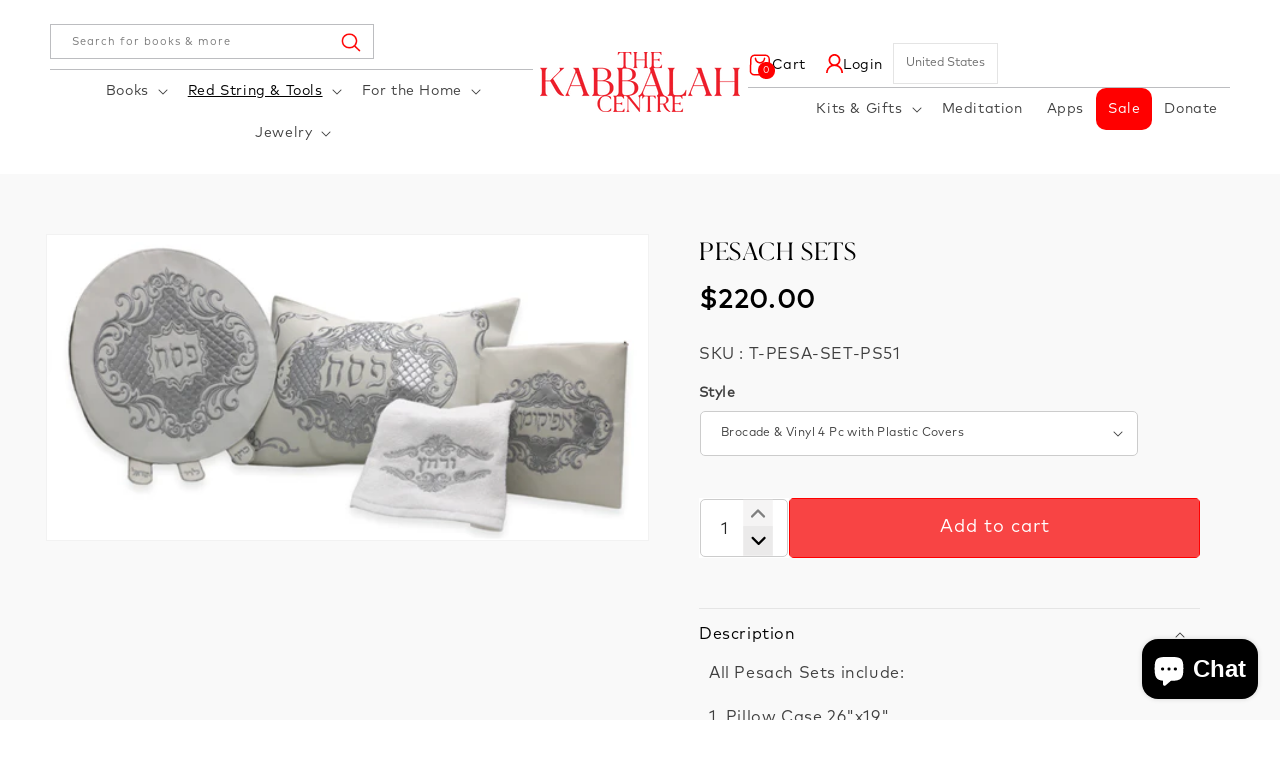

--- FILE ---
content_type: text/html; charset=utf-8
request_url: https://store-us.kabbalah.com/collections/freedom/products/copy-of-lucite-matzah-box
body_size: 56127
content:
<!doctype html>
<html class="js" lang="en">
  <head>
    <meta charset="utf-8">
    <meta http-equiv="X-UA-Compatible" content="IE=edge">
    <meta name="viewport" content="width=device-width,initial-scale=1">
    <meta name="theme-color" content="">
    <link rel="canonical" href="https://store-us.kabbalah.com/products/copy-of-lucite-matzah-box"><link rel="icon" type="image/png" href="//store-us.kabbalah.com/cdn/shop/files/favicon.png?crop=center&height=32&v=1714716591&width=32"><link rel="preconnect" href="https://fonts.shopifycdn.com" crossorigin><title>
      Pesach Sets
 &ndash; The Kabbalah Store US</title>

    
      <meta name="description" content="All Pesach Sets include: 1. Pillow Case 26&quot;x19&quot;2. Matzah Cover 18&quot; D3. Afikomen Bag 9.5&quot;x9.5&quot;4. Hand Towel 13&quot;x30&quot;">
    

    

<meta property="og:site_name" content="The Kabbalah Store US">
<meta property="og:url" content="https://store-us.kabbalah.com/products/copy-of-lucite-matzah-box">
<meta property="og:title" content="Pesach Sets">
<meta property="og:type" content="product">
<meta property="og:description" content="All Pesach Sets include: 1. Pillow Case 26&quot;x19&quot;2. Matzah Cover 18&quot; D3. Afikomen Bag 9.5&quot;x9.5&quot;4. Hand Towel 13&quot;x30&quot;"><meta property="og:image" content="http://store-us.kabbalah.com/cdn/shop/products/PS51-2T.png?v=1676512122">
  <meta property="og:image:secure_url" content="https://store-us.kabbalah.com/cdn/shop/products/PS51-2T.png?v=1676512122">
  <meta property="og:image:width" content="500">
  <meta property="og:image:height" content="254"><meta property="og:price:amount" content="220.00">
  <meta property="og:price:currency" content="USD"><meta name="twitter:card" content="summary_large_image">
<meta name="twitter:title" content="Pesach Sets">
<meta name="twitter:description" content="All Pesach Sets include: 1. Pillow Case 26&quot;x19&quot;2. Matzah Cover 18&quot; D3. Afikomen Bag 9.5&quot;x9.5&quot;4. Hand Towel 13&quot;x30&quot;">


    <script src="//store-us.kabbalah.com/cdn/shop/t/8/assets/constants.js?v=58251544750838685771714715315" defer="defer"></script>
    <script src="//store-us.kabbalah.com/cdn/shop/t/8/assets/pubsub.js?v=158357773527763999511714715316" defer="defer"></script>
    <script src="//store-us.kabbalah.com/cdn/shop/t/8/assets/global.js?v=172110731554463600251762503047" defer="defer"></script><script>window.performance && window.performance.mark && window.performance.mark('shopify.content_for_header.start');</script><meta name="google-site-verification" content="ALnyETBZ6Nv204N27YVb7NHJ23QT-v2A0VMI14qyX2E">
<meta name="google-site-verification" content="PF6J4xvEs9eHsyOizb3_UC018TkCWgeNZUJw1MooYb0">
<meta name="google-site-verification" content="ALnyETBZ6Nv204N27YVb7NHJ23QT-v2A0VMI14qyX2E">
<meta id="shopify-digital-wallet" name="shopify-digital-wallet" content="/13812847/digital_wallets/dialog">
<meta name="shopify-checkout-api-token" content="26adfbadc4358e5f255e72acd57a7185">
<meta id="in-context-paypal-metadata" data-shop-id="13812847" data-venmo-supported="true" data-environment="production" data-locale="en_US" data-paypal-v4="true" data-currency="USD">
<link rel="alternate" type="application/json+oembed" href="https://store-us.kabbalah.com/products/copy-of-lucite-matzah-box.oembed">
<script async="async" src="/checkouts/internal/preloads.js?locale=en-US"></script>
<link rel="preconnect" href="https://shop.app" crossorigin="anonymous">
<script async="async" src="https://shop.app/checkouts/internal/preloads.js?locale=en-US&shop_id=13812847" crossorigin="anonymous"></script>
<script id="apple-pay-shop-capabilities" type="application/json">{"shopId":13812847,"countryCode":"US","currencyCode":"USD","merchantCapabilities":["supports3DS"],"merchantId":"gid:\/\/shopify\/Shop\/13812847","merchantName":"The Kabbalah Store US","requiredBillingContactFields":["postalAddress","email","phone"],"requiredShippingContactFields":["postalAddress","email","phone"],"shippingType":"shipping","supportedNetworks":["visa","masterCard","amex","discover","elo","jcb"],"total":{"type":"pending","label":"The Kabbalah Store US","amount":"1.00"},"shopifyPaymentsEnabled":true,"supportsSubscriptions":true}</script>
<script id="shopify-features" type="application/json">{"accessToken":"26adfbadc4358e5f255e72acd57a7185","betas":["rich-media-storefront-analytics"],"domain":"store-us.kabbalah.com","predictiveSearch":true,"shopId":13812847,"locale":"en"}</script>
<script>var Shopify = Shopify || {};
Shopify.shop = "the-kabbalah-store.myshopify.com";
Shopify.locale = "en";
Shopify.currency = {"active":"USD","rate":"1.0"};
Shopify.country = "US";
Shopify.theme = {"name":"Kloc Dawn | 03-05-24","id":128067469381,"schema_name":"Dawn","schema_version":"14.0.0","theme_store_id":887,"role":"main"};
Shopify.theme.handle = "null";
Shopify.theme.style = {"id":null,"handle":null};
Shopify.cdnHost = "store-us.kabbalah.com/cdn";
Shopify.routes = Shopify.routes || {};
Shopify.routes.root = "/";</script>
<script type="module">!function(o){(o.Shopify=o.Shopify||{}).modules=!0}(window);</script>
<script>!function(o){function n(){var o=[];function n(){o.push(Array.prototype.slice.apply(arguments))}return n.q=o,n}var t=o.Shopify=o.Shopify||{};t.loadFeatures=n(),t.autoloadFeatures=n()}(window);</script>
<script>
  window.ShopifyPay = window.ShopifyPay || {};
  window.ShopifyPay.apiHost = "shop.app\/pay";
  window.ShopifyPay.redirectState = null;
</script>
<script id="shop-js-analytics" type="application/json">{"pageType":"product"}</script>
<script defer="defer" async type="module" src="//store-us.kabbalah.com/cdn/shopifycloud/shop-js/modules/v2/client.init-shop-cart-sync_BT-GjEfc.en.esm.js"></script>
<script defer="defer" async type="module" src="//store-us.kabbalah.com/cdn/shopifycloud/shop-js/modules/v2/chunk.common_D58fp_Oc.esm.js"></script>
<script defer="defer" async type="module" src="//store-us.kabbalah.com/cdn/shopifycloud/shop-js/modules/v2/chunk.modal_xMitdFEc.esm.js"></script>
<script type="module">
  await import("//store-us.kabbalah.com/cdn/shopifycloud/shop-js/modules/v2/client.init-shop-cart-sync_BT-GjEfc.en.esm.js");
await import("//store-us.kabbalah.com/cdn/shopifycloud/shop-js/modules/v2/chunk.common_D58fp_Oc.esm.js");
await import("//store-us.kabbalah.com/cdn/shopifycloud/shop-js/modules/v2/chunk.modal_xMitdFEc.esm.js");

  window.Shopify.SignInWithShop?.initShopCartSync?.({"fedCMEnabled":true,"windoidEnabled":true});

</script>
<script>
  window.Shopify = window.Shopify || {};
  if (!window.Shopify.featureAssets) window.Shopify.featureAssets = {};
  window.Shopify.featureAssets['shop-js'] = {"shop-cart-sync":["modules/v2/client.shop-cart-sync_DZOKe7Ll.en.esm.js","modules/v2/chunk.common_D58fp_Oc.esm.js","modules/v2/chunk.modal_xMitdFEc.esm.js"],"init-fed-cm":["modules/v2/client.init-fed-cm_B6oLuCjv.en.esm.js","modules/v2/chunk.common_D58fp_Oc.esm.js","modules/v2/chunk.modal_xMitdFEc.esm.js"],"shop-cash-offers":["modules/v2/client.shop-cash-offers_D2sdYoxE.en.esm.js","modules/v2/chunk.common_D58fp_Oc.esm.js","modules/v2/chunk.modal_xMitdFEc.esm.js"],"shop-login-button":["modules/v2/client.shop-login-button_QeVjl5Y3.en.esm.js","modules/v2/chunk.common_D58fp_Oc.esm.js","modules/v2/chunk.modal_xMitdFEc.esm.js"],"pay-button":["modules/v2/client.pay-button_DXTOsIq6.en.esm.js","modules/v2/chunk.common_D58fp_Oc.esm.js","modules/v2/chunk.modal_xMitdFEc.esm.js"],"shop-button":["modules/v2/client.shop-button_DQZHx9pm.en.esm.js","modules/v2/chunk.common_D58fp_Oc.esm.js","modules/v2/chunk.modal_xMitdFEc.esm.js"],"avatar":["modules/v2/client.avatar_BTnouDA3.en.esm.js"],"init-windoid":["modules/v2/client.init-windoid_CR1B-cfM.en.esm.js","modules/v2/chunk.common_D58fp_Oc.esm.js","modules/v2/chunk.modal_xMitdFEc.esm.js"],"init-shop-for-new-customer-accounts":["modules/v2/client.init-shop-for-new-customer-accounts_C_vY_xzh.en.esm.js","modules/v2/client.shop-login-button_QeVjl5Y3.en.esm.js","modules/v2/chunk.common_D58fp_Oc.esm.js","modules/v2/chunk.modal_xMitdFEc.esm.js"],"init-shop-email-lookup-coordinator":["modules/v2/client.init-shop-email-lookup-coordinator_BI7n9ZSv.en.esm.js","modules/v2/chunk.common_D58fp_Oc.esm.js","modules/v2/chunk.modal_xMitdFEc.esm.js"],"init-shop-cart-sync":["modules/v2/client.init-shop-cart-sync_BT-GjEfc.en.esm.js","modules/v2/chunk.common_D58fp_Oc.esm.js","modules/v2/chunk.modal_xMitdFEc.esm.js"],"shop-toast-manager":["modules/v2/client.shop-toast-manager_DiYdP3xc.en.esm.js","modules/v2/chunk.common_D58fp_Oc.esm.js","modules/v2/chunk.modal_xMitdFEc.esm.js"],"init-customer-accounts":["modules/v2/client.init-customer-accounts_D9ZNqS-Q.en.esm.js","modules/v2/client.shop-login-button_QeVjl5Y3.en.esm.js","modules/v2/chunk.common_D58fp_Oc.esm.js","modules/v2/chunk.modal_xMitdFEc.esm.js"],"init-customer-accounts-sign-up":["modules/v2/client.init-customer-accounts-sign-up_iGw4briv.en.esm.js","modules/v2/client.shop-login-button_QeVjl5Y3.en.esm.js","modules/v2/chunk.common_D58fp_Oc.esm.js","modules/v2/chunk.modal_xMitdFEc.esm.js"],"shop-follow-button":["modules/v2/client.shop-follow-button_CqMgW2wH.en.esm.js","modules/v2/chunk.common_D58fp_Oc.esm.js","modules/v2/chunk.modal_xMitdFEc.esm.js"],"checkout-modal":["modules/v2/client.checkout-modal_xHeaAweL.en.esm.js","modules/v2/chunk.common_D58fp_Oc.esm.js","modules/v2/chunk.modal_xMitdFEc.esm.js"],"shop-login":["modules/v2/client.shop-login_D91U-Q7h.en.esm.js","modules/v2/chunk.common_D58fp_Oc.esm.js","modules/v2/chunk.modal_xMitdFEc.esm.js"],"lead-capture":["modules/v2/client.lead-capture_BJmE1dJe.en.esm.js","modules/v2/chunk.common_D58fp_Oc.esm.js","modules/v2/chunk.modal_xMitdFEc.esm.js"],"payment-terms":["modules/v2/client.payment-terms_Ci9AEqFq.en.esm.js","modules/v2/chunk.common_D58fp_Oc.esm.js","modules/v2/chunk.modal_xMitdFEc.esm.js"]};
</script>
<script>(function() {
  var isLoaded = false;
  function asyncLoad() {
    if (isLoaded) return;
    isLoaded = true;
    var urls = ["https:\/\/storage.googleapis.com\/timesact-resources\/scripts\/timesact.js?shop=the-kabbalah-store.myshopify.com","https:\/\/cdn-app.sealsubscriptions.com\/shopify\/public\/js\/sealsubscriptions.js?shop=the-kabbalah-store.myshopify.com","https:\/\/gifts.good-apps.co\/storage\/js\/good_free_gift-the-kabbalah-store.myshopify.com.js?ver=47\u0026shop=the-kabbalah-store.myshopify.com","\/\/backinstock.useamp.com\/widget\/5877_1767153381.js?category=bis\u0026v=6\u0026shop=the-kabbalah-store.myshopify.com"];
    for (var i = 0; i < urls.length; i++) {
      var s = document.createElement('script');
      s.type = 'text/javascript';
      s.async = true;
      s.src = urls[i];
      var x = document.getElementsByTagName('script')[0];
      x.parentNode.insertBefore(s, x);
    }
  };
  if(window.attachEvent) {
    window.attachEvent('onload', asyncLoad);
  } else {
    window.addEventListener('load', asyncLoad, false);
  }
})();</script>
<script id="__st">var __st={"a":13812847,"offset":-18000,"reqid":"af572301-291b-4c02-ba0d-3302b764080d-1769338058","pageurl":"store-us.kabbalah.com\/collections\/freedom\/products\/copy-of-lucite-matzah-box","u":"72b04851dadd","p":"product","rtyp":"product","rid":6875301347397};</script>
<script>window.ShopifyPaypalV4VisibilityTracking = true;</script>
<script id="captcha-bootstrap">!function(){'use strict';const t='contact',e='account',n='new_comment',o=[[t,t],['blogs',n],['comments',n],[t,'customer']],c=[[e,'customer_login'],[e,'guest_login'],[e,'recover_customer_password'],[e,'create_customer']],r=t=>t.map((([t,e])=>`form[action*='/${t}']:not([data-nocaptcha='true']) input[name='form_type'][value='${e}']`)).join(','),a=t=>()=>t?[...document.querySelectorAll(t)].map((t=>t.form)):[];function s(){const t=[...o],e=r(t);return a(e)}const i='password',u='form_key',d=['recaptcha-v3-token','g-recaptcha-response','h-captcha-response',i],f=()=>{try{return window.sessionStorage}catch{return}},m='__shopify_v',_=t=>t.elements[u];function p(t,e,n=!1){try{const o=window.sessionStorage,c=JSON.parse(o.getItem(e)),{data:r}=function(t){const{data:e,action:n}=t;return t[m]||n?{data:e,action:n}:{data:t,action:n}}(c);for(const[e,n]of Object.entries(r))t.elements[e]&&(t.elements[e].value=n);n&&o.removeItem(e)}catch(o){console.error('form repopulation failed',{error:o})}}const l='form_type',E='cptcha';function T(t){t.dataset[E]=!0}const w=window,h=w.document,L='Shopify',v='ce_forms',y='captcha';let A=!1;((t,e)=>{const n=(g='f06e6c50-85a8-45c8-87d0-21a2b65856fe',I='https://cdn.shopify.com/shopifycloud/storefront-forms-hcaptcha/ce_storefront_forms_captcha_hcaptcha.v1.5.2.iife.js',D={infoText:'Protected by hCaptcha',privacyText:'Privacy',termsText:'Terms'},(t,e,n)=>{const o=w[L][v],c=o.bindForm;if(c)return c(t,g,e,D).then(n);var r;o.q.push([[t,g,e,D],n]),r=I,A||(h.body.append(Object.assign(h.createElement('script'),{id:'captcha-provider',async:!0,src:r})),A=!0)});var g,I,D;w[L]=w[L]||{},w[L][v]=w[L][v]||{},w[L][v].q=[],w[L][y]=w[L][y]||{},w[L][y].protect=function(t,e){n(t,void 0,e),T(t)},Object.freeze(w[L][y]),function(t,e,n,w,h,L){const[v,y,A,g]=function(t,e,n){const i=e?o:[],u=t?c:[],d=[...i,...u],f=r(d),m=r(i),_=r(d.filter((([t,e])=>n.includes(e))));return[a(f),a(m),a(_),s()]}(w,h,L),I=t=>{const e=t.target;return e instanceof HTMLFormElement?e:e&&e.form},D=t=>v().includes(t);t.addEventListener('submit',(t=>{const e=I(t);if(!e)return;const n=D(e)&&!e.dataset.hcaptchaBound&&!e.dataset.recaptchaBound,o=_(e),c=g().includes(e)&&(!o||!o.value);(n||c)&&t.preventDefault(),c&&!n&&(function(t){try{if(!f())return;!function(t){const e=f();if(!e)return;const n=_(t);if(!n)return;const o=n.value;o&&e.removeItem(o)}(t);const e=Array.from(Array(32),(()=>Math.random().toString(36)[2])).join('');!function(t,e){_(t)||t.append(Object.assign(document.createElement('input'),{type:'hidden',name:u})),t.elements[u].value=e}(t,e),function(t,e){const n=f();if(!n)return;const o=[...t.querySelectorAll(`input[type='${i}']`)].map((({name:t})=>t)),c=[...d,...o],r={};for(const[a,s]of new FormData(t).entries())c.includes(a)||(r[a]=s);n.setItem(e,JSON.stringify({[m]:1,action:t.action,data:r}))}(t,e)}catch(e){console.error('failed to persist form',e)}}(e),e.submit())}));const S=(t,e)=>{t&&!t.dataset[E]&&(n(t,e.some((e=>e===t))),T(t))};for(const o of['focusin','change'])t.addEventListener(o,(t=>{const e=I(t);D(e)&&S(e,y())}));const B=e.get('form_key'),M=e.get(l),P=B&&M;t.addEventListener('DOMContentLoaded',(()=>{const t=y();if(P)for(const e of t)e.elements[l].value===M&&p(e,B);[...new Set([...A(),...v().filter((t=>'true'===t.dataset.shopifyCaptcha))])].forEach((e=>S(e,t)))}))}(h,new URLSearchParams(w.location.search),n,t,e,['guest_login'])})(!0,!0)}();</script>
<script integrity="sha256-4kQ18oKyAcykRKYeNunJcIwy7WH5gtpwJnB7kiuLZ1E=" data-source-attribution="shopify.loadfeatures" defer="defer" src="//store-us.kabbalah.com/cdn/shopifycloud/storefront/assets/storefront/load_feature-a0a9edcb.js" crossorigin="anonymous"></script>
<script crossorigin="anonymous" defer="defer" src="//store-us.kabbalah.com/cdn/shopifycloud/storefront/assets/shopify_pay/storefront-65b4c6d7.js?v=20250812"></script>
<script data-source-attribution="shopify.dynamic_checkout.dynamic.init">var Shopify=Shopify||{};Shopify.PaymentButton=Shopify.PaymentButton||{isStorefrontPortableWallets:!0,init:function(){window.Shopify.PaymentButton.init=function(){};var t=document.createElement("script");t.src="https://store-us.kabbalah.com/cdn/shopifycloud/portable-wallets/latest/portable-wallets.en.js",t.type="module",document.head.appendChild(t)}};
</script>
<script data-source-attribution="shopify.dynamic_checkout.buyer_consent">
  function portableWalletsHideBuyerConsent(e){var t=document.getElementById("shopify-buyer-consent"),n=document.getElementById("shopify-subscription-policy-button");t&&n&&(t.classList.add("hidden"),t.setAttribute("aria-hidden","true"),n.removeEventListener("click",e))}function portableWalletsShowBuyerConsent(e){var t=document.getElementById("shopify-buyer-consent"),n=document.getElementById("shopify-subscription-policy-button");t&&n&&(t.classList.remove("hidden"),t.removeAttribute("aria-hidden"),n.addEventListener("click",e))}window.Shopify?.PaymentButton&&(window.Shopify.PaymentButton.hideBuyerConsent=portableWalletsHideBuyerConsent,window.Shopify.PaymentButton.showBuyerConsent=portableWalletsShowBuyerConsent);
</script>
<script>
  function portableWalletsCleanup(e){e&&e.src&&console.error("Failed to load portable wallets script "+e.src);var t=document.querySelectorAll("shopify-accelerated-checkout .shopify-payment-button__skeleton, shopify-accelerated-checkout-cart .wallet-cart-button__skeleton"),e=document.getElementById("shopify-buyer-consent");for(let e=0;e<t.length;e++)t[e].remove();e&&e.remove()}function portableWalletsNotLoadedAsModule(e){e instanceof ErrorEvent&&"string"==typeof e.message&&e.message.includes("import.meta")&&"string"==typeof e.filename&&e.filename.includes("portable-wallets")&&(window.removeEventListener("error",portableWalletsNotLoadedAsModule),window.Shopify.PaymentButton.failedToLoad=e,"loading"===document.readyState?document.addEventListener("DOMContentLoaded",window.Shopify.PaymentButton.init):window.Shopify.PaymentButton.init())}window.addEventListener("error",portableWalletsNotLoadedAsModule);
</script>

<script type="module" src="https://store-us.kabbalah.com/cdn/shopifycloud/portable-wallets/latest/portable-wallets.en.js" onError="portableWalletsCleanup(this)" crossorigin="anonymous"></script>
<script nomodule>
  document.addEventListener("DOMContentLoaded", portableWalletsCleanup);
</script>

<script id='scb4127' type='text/javascript' async='' src='https://store-us.kabbalah.com/cdn/shopifycloud/privacy-banner/storefront-banner.js'></script><link id="shopify-accelerated-checkout-styles" rel="stylesheet" media="screen" href="https://store-us.kabbalah.com/cdn/shopifycloud/portable-wallets/latest/accelerated-checkout-backwards-compat.css" crossorigin="anonymous">
<style id="shopify-accelerated-checkout-cart">
        #shopify-buyer-consent {
  margin-top: 1em;
  display: inline-block;
  width: 100%;
}

#shopify-buyer-consent.hidden {
  display: none;
}

#shopify-subscription-policy-button {
  background: none;
  border: none;
  padding: 0;
  text-decoration: underline;
  font-size: inherit;
  cursor: pointer;
}

#shopify-subscription-policy-button::before {
  box-shadow: none;
}

      </style>
<script id="sections-script" data-sections="header" defer="defer" src="//store-us.kabbalah.com/cdn/shop/t/8/compiled_assets/scripts.js?v=7533"></script>
<script>window.performance && window.performance.mark && window.performance.mark('shopify.content_for_header.end');</script>


    <style data-shopify>
      @font-face {
  font-family: Assistant;
  font-weight: 400;
  font-style: normal;
  font-display: swap;
  src: url("//store-us.kabbalah.com/cdn/fonts/assistant/assistant_n4.9120912a469cad1cc292572851508ca49d12e768.woff2") format("woff2"),
       url("//store-us.kabbalah.com/cdn/fonts/assistant/assistant_n4.6e9875ce64e0fefcd3f4446b7ec9036b3ddd2985.woff") format("woff");
}

      @font-face {
  font-family: Assistant;
  font-weight: 700;
  font-style: normal;
  font-display: swap;
  src: url("//store-us.kabbalah.com/cdn/fonts/assistant/assistant_n7.bf44452348ec8b8efa3aa3068825305886b1c83c.woff2") format("woff2"),
       url("//store-us.kabbalah.com/cdn/fonts/assistant/assistant_n7.0c887fee83f6b3bda822f1150b912c72da0f7b64.woff") format("woff");
}

      
      
      @font-face {
  font-family: Assistant;
  font-weight: 400;
  font-style: normal;
  font-display: swap;
  src: url("//store-us.kabbalah.com/cdn/fonts/assistant/assistant_n4.9120912a469cad1cc292572851508ca49d12e768.woff2") format("woff2"),
       url("//store-us.kabbalah.com/cdn/fonts/assistant/assistant_n4.6e9875ce64e0fefcd3f4446b7ec9036b3ddd2985.woff") format("woff");
}


      
        :root,
        .color-scheme-1 {
          --color-background: 255,255,255;
        
          --gradient-background: #ffffff;
        

        

        --color-foreground: 0,0,0;
        --color-background-contrast: 191,191,191;
        --color-shadow: 0,0,0;
        --color-button: 255,0,0;
        --color-button-text: 255,255,255;
        --color-secondary-button: 255,255,255;
        --color-secondary-button-text: 0,0,0;
        --color-link: 0,0,0;
        --color-badge-foreground: 0,0,0;
        --color-badge-background: 255,255,255;
        --color-badge-border: 0,0,0;
        --payment-terms-background-color: rgb(255 255 255);
      }
      
        
        .color-scheme-2 {
          --color-background: 0,0,0;
        
          --gradient-background: rgba(0,0,0,0);
        

        

        --color-foreground: 255,0,0;
        --color-background-contrast: 128,128,128;
        --color-shadow: 0,0,0;
        --color-button: 255,0,0;
        --color-button-text: 255,255,255;
        --color-secondary-button: 0,0,0;
        --color-secondary-button-text: 0,0,0;
        --color-link: 0,0,0;
        --color-badge-foreground: 255,0,0;
        --color-badge-background: 0,0,0;
        --color-badge-border: 255,0,0;
        --payment-terms-background-color: rgb(0 0 0);
      }
      
        
        .color-scheme-3 {
          --color-background: 36,40,51;
        
          --gradient-background: #242833;
        

        

        --color-foreground: 255,255,255;
        --color-background-contrast: 47,52,66;
        --color-shadow: 18,18,18;
        --color-button: 255,255,255;
        --color-button-text: 0,0,0;
        --color-secondary-button: 36,40,51;
        --color-secondary-button-text: 255,255,255;
        --color-link: 255,255,255;
        --color-badge-foreground: 255,255,255;
        --color-badge-background: 36,40,51;
        --color-badge-border: 255,255,255;
        --payment-terms-background-color: rgb(36 40 51);
      }
      
        
        .color-scheme-4 {
          --color-background: 18,18,18;
        
          --gradient-background: #121212;
        

        

        --color-foreground: 255,255,255;
        --color-background-contrast: 146,146,146;
        --color-shadow: 18,18,18;
        --color-button: 255,255,255;
        --color-button-text: 18,18,18;
        --color-secondary-button: 18,18,18;
        --color-secondary-button-text: 255,255,255;
        --color-link: 255,255,255;
        --color-badge-foreground: 255,255,255;
        --color-badge-background: 18,18,18;
        --color-badge-border: 255,255,255;
        --payment-terms-background-color: rgb(18 18 18);
      }
      
        
        .color-scheme-5 {
          --color-background: 248,249,250;
        
          --gradient-background: #f8f9fa;
        

        

        --color-foreground: 0,0,0;
        --color-background-contrast: 174,185,197;
        --color-shadow: 18,18,18;
        --color-button: 255,255,255;
        --color-button-text: 0,0,0;
        --color-secondary-button: 248,249,250;
        --color-secondary-button-text: 255,255,255;
        --color-link: 255,255,255;
        --color-badge-foreground: 0,0,0;
        --color-badge-background: 248,249,250;
        --color-badge-border: 0,0,0;
        --payment-terms-background-color: rgb(248 249 250);
      }
      

      body, .color-scheme-1, .color-scheme-2, .color-scheme-3, .color-scheme-4, .color-scheme-5 {
        color: rgba(var(--color-foreground), 0.75);
        background-color: rgb(var(--color-background));
      }

      :root {
        --font-body-family: Assistant, sans-serif;
        --font-body-style: normal;
        --font-body-weight: 400;
        --font-body-weight-bold: 700;

        --font-heading-family: Assistant, sans-serif;
        --font-heading-style: normal;
        --font-heading-weight: 400;

        --font-body-scale: 1.0;
        --font-heading-scale: 1.0;

        --media-padding: px;
        --media-border-opacity: 0.05;
        --media-border-width: 1px;
        --media-radius: 0px;
        --media-shadow-opacity: 0.0;
        --media-shadow-horizontal-offset: 0px;
        --media-shadow-vertical-offset: 4px;
        --media-shadow-blur-radius: 5px;
        --media-shadow-visible: 0;

        --page-width: 140rem;
        --page-width-margin: 0rem;

        --product-card-image-padding: 0.0rem;
        --product-card-corner-radius: 0.0rem;
        --product-card-text-alignment: left;
        --product-card-border-width: 0.0rem;
        --product-card-border-opacity: 0.1;
        --product-card-shadow-opacity: 0.0;
        --product-card-shadow-visible: 0;
        --product-card-shadow-horizontal-offset: 0.0rem;
        --product-card-shadow-vertical-offset: 0.4rem;
        --product-card-shadow-blur-radius: 0.5rem;

        --collection-card-image-padding: 0.0rem;
        --collection-card-corner-radius: 0.0rem;
        --collection-card-text-alignment: left;
        --collection-card-border-width: 0.0rem;
        --collection-card-border-opacity: 0.1;
        --collection-card-shadow-opacity: 0.0;
        --collection-card-shadow-visible: 0;
        --collection-card-shadow-horizontal-offset: 0.0rem;
        --collection-card-shadow-vertical-offset: 0.4rem;
        --collection-card-shadow-blur-radius: 0.5rem;

        --blog-card-image-padding: 0.0rem;
        --blog-card-corner-radius: 0.0rem;
        --blog-card-text-alignment: left;
        --blog-card-border-width: 0.0rem;
        --blog-card-border-opacity: 0.1;
        --blog-card-shadow-opacity: 0.0;
        --blog-card-shadow-visible: 0;
        --blog-card-shadow-horizontal-offset: 0.0rem;
        --blog-card-shadow-vertical-offset: 0.4rem;
        --blog-card-shadow-blur-radius: 0.5rem;

        --badge-corner-radius: 4.0rem;

        --popup-border-width: 1px;
        --popup-border-opacity: 0.1;
        --popup-corner-radius: 0px;
        --popup-shadow-opacity: 0.05;
        --popup-shadow-horizontal-offset: 0px;
        --popup-shadow-vertical-offset: 4px;
        --popup-shadow-blur-radius: 5px;

        --drawer-border-width: 1px;
        --drawer-border-opacity: 0.1;
        --drawer-shadow-opacity: 0.0;
        --drawer-shadow-horizontal-offset: 0px;
        --drawer-shadow-vertical-offset: 4px;
        --drawer-shadow-blur-radius: 5px;

        --spacing-sections-desktop: 0px;
        --spacing-sections-mobile: 0px;

        --grid-desktop-vertical-spacing: 8px;
        --grid-desktop-horizontal-spacing: 8px;
        --grid-mobile-vertical-spacing: 4px;
        --grid-mobile-horizontal-spacing: 4px;

        --text-boxes-border-opacity: 0.1;
        --text-boxes-border-width: 0px;
        --text-boxes-radius: 0px;
        --text-boxes-shadow-opacity: 0.0;
        --text-boxes-shadow-visible: 0;
        --text-boxes-shadow-horizontal-offset: 0px;
        --text-boxes-shadow-vertical-offset: 4px;
        --text-boxes-shadow-blur-radius: 5px;

        --buttons-radius: 0px;
        --buttons-radius-outset: 0px;
        --buttons-border-width: 1px;
        --buttons-border-opacity: 1.0;
        --buttons-shadow-opacity: 0.0;
        --buttons-shadow-visible: 0;
        --buttons-shadow-horizontal-offset: 0px;
        --buttons-shadow-vertical-offset: 4px;
        --buttons-shadow-blur-radius: 5px;
        --buttons-border-offset: 0px;

        --inputs-radius: 0px;
        --inputs-border-width: 1px;
        --inputs-border-opacity: 0.55;
        --inputs-shadow-opacity: 0.0;
        --inputs-shadow-horizontal-offset: 0px;
        --inputs-margin-offset: 0px;
        --inputs-shadow-vertical-offset: 4px;
        --inputs-shadow-blur-radius: 5px;
        --inputs-radius-outset: 0px;

        --variant-pills-radius: 40px;
        --variant-pills-border-width: 1px;
        --variant-pills-border-opacity: 0.55;
        --variant-pills-shadow-opacity: 0.0;
        --variant-pills-shadow-horizontal-offset: 0px;
        --variant-pills-shadow-vertical-offset: 4px;
        --variant-pills-shadow-blur-radius: 5px;
      }

      *,
      *::before,
      *::after {
        box-sizing: inherit;
      }

      html {
        box-sizing: border-box;
        font-size: calc(var(--font-body-scale) * 62.5%);
        height: 100%;
      }

      body {
        display: grid;
        grid-template-rows: auto auto 1fr auto;
        grid-template-columns: 100%;
        min-height: 100%;
        margin: 0;
        font-size: 1.5rem;
        letter-spacing: 0.06rem;
        line-height: calc(1 + 0.8 / var(--font-body-scale));
        font-family: var(--font-body-family);
        font-style: var(--font-body-style);
        font-weight: var(--font-body-weight);
      }

      @media screen and (min-width: 750px) {
        body {
          font-size: 1.6rem;
        }
      }
    </style>

    <link href="//store-us.kabbalah.com/cdn/shop/t/8/assets/base.css?v=147250473300873782751718973800" rel="stylesheet" type="text/css" media="all" />
    <link href="//store-us.kabbalah.com/cdn/shop/t/8/assets/Custom.css?v=62330788452512661191763445158" rel="stylesheet" type="text/css" media="all" />

      <link rel="preload" as="font" href="//store-us.kabbalah.com/cdn/fonts/assistant/assistant_n4.9120912a469cad1cc292572851508ca49d12e768.woff2" type="font/woff2" crossorigin>
      

      <link rel="preload" as="font" href="//store-us.kabbalah.com/cdn/fonts/assistant/assistant_n4.9120912a469cad1cc292572851508ca49d12e768.woff2" type="font/woff2" crossorigin>
      
<link href="//store-us.kabbalah.com/cdn/shop/t/8/assets/component-localization-form.css?v=120620094879297847921714715315" rel="stylesheet" type="text/css" media="all" />
      <script src="//store-us.kabbalah.com/cdn/shop/t/8/assets/localization-form.js?v=169565320306168926741714715315" defer="defer"></script><link
        rel="stylesheet"
        href="//store-us.kabbalah.com/cdn/shop/t/8/assets/component-predictive-search.css?v=118923337488134913561714715315"
        media="print"
        onload="this.media='all'"
      ><script src="https://cdn.userway.org/widget.js" data-account="SASDrgDl5a"></script>
    
    <script>
      if (Shopify.designMode) {
        document.documentElement.classList.add('shopify-design-mode');
      }
    </script>
    <script src="https://cdn.jsdelivr.net/npm/swiper@11/swiper-bundle.min.js" preload="true"></script>
    <script src="//cdnjs.cloudflare.com/ajax/libs/jquery/2.1.3/jquery.min.js" preload="true"></script>
    <script src="https://cdn.jsdelivr.net/jquery.slick/1.4.1/slick.min.js" preload="true"></script>
    <link rel="stylesheet" href="https://cdn.jsdelivr.net/npm/swiper@11/swiper-bundle.min.css" preload="true"/>
    <link rel="stylesheet" href="https://cdn.jsdelivr.net/npm/slick-carousel@1.8.1/slick/slick.css" preload="true"/>
  

<!-- BEGIN app block: shopify://apps/sales-discounts/blocks/sale-labels/29205fb1-2e68-4d81-a905-d828a51c8413 --><style>#Product-Slider>div+div .hc-sale-tag,.Product__Gallery--stack .Product__SlideItem+.Product__SlideItem .hc-sale-tag,.\#product-card-badge.\@type\:sale,.badge--on-sale,.badge--onsale,.badge.color-sale,.badge.onsale,.flag.sale,.grid-product__on-sale,.grid-product__tag--sale,.hc-sale-tag+.ProductItem__Wrapper .ProductItem__Label,.hc-sale-tag+.badge__container,.hc-sale-tag+.card__inner .badge,.hc-sale-tag+.card__inner+.card__content .card__badge,.hc-sale-tag+link+.card-wrapper .card__badge,.hc-sale-tag+.card__wrapper .card__badge,.hc-sale-tag+.image-wrapper .product-item__badge,.hc-sale-tag+.product--labels,.hc-sale-tag+.product-item__image-wrapper .product-item__label-list,.hc-sale-tag+a .label,.hc-sale-tag+img+.product-item__meta+.product-item__badge,.label .overlay-sale,.lbl.on-sale,.media-column+.media-column .hc-sale-tag,.price__badge-sale,.product-badge--sale,.product-badge__sale,.product-card__label--sale,.product-item__badge--sale,.product-label--on-sale,.product-label--sale,.product-label.sale,.product__badge--sale,.product__badge__item--sale,.product__media-icon,.productitem__badge--sale,.sale-badge,.sale-box,.sale-item.icn,.sale-sticker,.sale_banner,.theme-img+.theme-img .hc-sale-tag,.hc-sale-tag+a+.badge,.hc-sale-tag+div .badge{display:none!important}.facets__display{z-index:3!important}.indiv-product .hc-sale-tag,.product-item--with-hover-swatches .hc-sale-tag,.product-recommendations .hc-sale-tag{z-index:3}#Product-Slider .hc-sale-tag{z-index:6}.product-holder .hc-sale-tag{z-index:9}.apply-gallery-animation .hc-product-page{z-index:10}.product-card.relative.flex.flex-col .hc-sale-tag{z-index:21}@media only screen and (min-width:750px){.product-gallery-item+.product-gallery-item .hc-sale-tag,.product__slide+.product__slide .hc-sale-tag,.yv-product-slider-item+.yv-product-slider-item .hc-sale-tag{display:none!important}}@media (min-width:960px){.product__media-item+.product__media-item .hc-sale-tag,.splide__slide+.splide__slide .hc-sale-tag{display:none!important}}
</style>
<script>
  let hcSaleLabelSettings = {
    domain: "the-kabbalah-store.myshopify.com",
    variants: [{"id":40512949256261,"title":"Brocade \u0026 Vinyl 4 Pc with Plastic Covers","option1":"Brocade \u0026 Vinyl 4 Pc with Plastic Covers","option2":null,"option3":null,"sku":"T-PESA-SET-PS51","requires_shipping":true,"taxable":true,"featured_image":{"id":32627801948229,"product_id":6875301347397,"position":1,"created_at":"2023-02-15T20:48:42-05:00","updated_at":"2023-02-15T20:48:42-05:00","alt":null,"width":500,"height":254,"src":"\/\/store-us.kabbalah.com\/cdn\/shop\/products\/PS51-2T.png?v=1676512122","variant_ids":[40512949256261]},"available":true,"name":"Pesach Sets - Brocade \u0026 Vinyl 4 Pc with Plastic Covers","public_title":"Brocade \u0026 Vinyl 4 Pc with Plastic Covers","options":["Brocade \u0026 Vinyl 4 Pc with Plastic Covers"],"price":22000,"weight":2268,"compare_at_price":null,"inventory_quantity":0,"inventory_management":null,"inventory_policy":"continue","barcode":"","featured_media":{"alt":null,"id":24896857669701,"position":1,"preview_image":{"aspect_ratio":1.969,"height":254,"width":500,"src":"\/\/store-us.kabbalah.com\/cdn\/shop\/products\/PS51-2T.png?v=1676512122"}},"requires_selling_plan":false,"selling_plan_allocations":[],"quantity_rule":{"min":1,"max":null,"increment":1}},{"id":40512947683397,"title":"Brocade \u0026 Satin 4 Pc with Plastic Covers","option1":"Brocade \u0026 Satin 4 Pc with Plastic Covers","option2":null,"option3":null,"sku":"T-PESA-SET-PS52","requires_shipping":true,"taxable":true,"featured_image":{"id":32627802275909,"product_id":6875301347397,"position":2,"created_at":"2023-02-15T20:49:05-05:00","updated_at":"2023-02-15T20:49:05-05:00","alt":null,"width":500,"height":289,"src":"\/\/store-us.kabbalah.com\/cdn\/shop\/products\/PS52-2T.png?v=1676512145","variant_ids":[40512947683397]},"available":true,"name":"Pesach Sets - Brocade \u0026 Satin 4 Pc with Plastic Covers","public_title":"Brocade \u0026 Satin 4 Pc with Plastic Covers","options":["Brocade \u0026 Satin 4 Pc with Plastic Covers"],"price":22000,"weight":2268,"compare_at_price":null,"inventory_quantity":0,"inventory_management":null,"inventory_policy":"continue","barcode":"","featured_media":{"alt":null,"id":24896857997381,"position":2,"preview_image":{"aspect_ratio":1.73,"height":289,"width":500,"src":"\/\/store-us.kabbalah.com\/cdn\/shop\/products\/PS52-2T.png?v=1676512145"}},"requires_selling_plan":false,"selling_plan_allocations":[],"quantity_rule":{"min":1,"max":null,"increment":1}},{"id":40512947716165,"title":"Brocade 4 Pc with Plastic Covers*","option1":"Brocade 4 Pc with Plastic Covers*","option2":null,"option3":null,"sku":"T-PESA-SET-PS53","requires_shipping":true,"taxable":true,"featured_image":{"id":32627802734661,"product_id":6875301347397,"position":3,"created_at":"2023-02-15T20:49:26-05:00","updated_at":"2023-02-15T20:49:26-05:00","alt":null,"width":500,"height":264,"src":"\/\/store-us.kabbalah.com\/cdn\/shop\/products\/PS53-2T.png?v=1676512166","variant_ids":[40512947716165]},"available":true,"name":"Pesach Sets - Brocade 4 Pc with Plastic Covers*","public_title":"Brocade 4 Pc with Plastic Covers*","options":["Brocade 4 Pc with Plastic Covers*"],"price":22000,"weight":2268,"compare_at_price":null,"inventory_quantity":0,"inventory_management":null,"inventory_policy":"continue","barcode":"","featured_media":{"alt":null,"id":24896858456133,"position":3,"preview_image":{"aspect_ratio":1.894,"height":264,"width":500,"src":"\/\/store-us.kabbalah.com\/cdn\/shop\/products\/PS53-2T.png?v=1676512166"}},"requires_selling_plan":false,"selling_plan_allocations":[],"quantity_rule":{"min":1,"max":null,"increment":1}}],
    selectedVariant: {"id":40512949256261,"title":"Brocade \u0026 Vinyl 4 Pc with Plastic Covers","option1":"Brocade \u0026 Vinyl 4 Pc with Plastic Covers","option2":null,"option3":null,"sku":"T-PESA-SET-PS51","requires_shipping":true,"taxable":true,"featured_image":{"id":32627801948229,"product_id":6875301347397,"position":1,"created_at":"2023-02-15T20:48:42-05:00","updated_at":"2023-02-15T20:48:42-05:00","alt":null,"width":500,"height":254,"src":"\/\/store-us.kabbalah.com\/cdn\/shop\/products\/PS51-2T.png?v=1676512122","variant_ids":[40512949256261]},"available":true,"name":"Pesach Sets - Brocade \u0026 Vinyl 4 Pc with Plastic Covers","public_title":"Brocade \u0026 Vinyl 4 Pc with Plastic Covers","options":["Brocade \u0026 Vinyl 4 Pc with Plastic Covers"],"price":22000,"weight":2268,"compare_at_price":null,"inventory_quantity":0,"inventory_management":null,"inventory_policy":"continue","barcode":"","featured_media":{"alt":null,"id":24896857669701,"position":1,"preview_image":{"aspect_ratio":1.969,"height":254,"width":500,"src":"\/\/store-us.kabbalah.com\/cdn\/shop\/products\/PS51-2T.png?v=1676512122"}},"requires_selling_plan":false,"selling_plan_allocations":[],"quantity_rule":{"min":1,"max":null,"increment":1}},
    productPageImages: ["\/\/store-us.kabbalah.com\/cdn\/shop\/products\/PS51-2T.png?v=1676512122","\/\/store-us.kabbalah.com\/cdn\/shop\/products\/PS52-2T.png?v=1676512145","\/\/store-us.kabbalah.com\/cdn\/shop\/products\/PS53-2T.png?v=1676512166"],
    
  }
</script>
<style>.hc-sale-tag{z-index:2;position:absolute!important;top:12px;left:12px;display:inline-block;background:#fb485e;color:#ffffff;height:42px;width:42px;text-align:center;vertical-align:middle;font-weight:700;font-size:14px;line-height:42px;-webkit-transform:rotate(-30deg);transform:rotate(-30deg)}.hc-sale-tag:after,.hc-sale-tag:before{content:"";position:absolute;background:inherit;height:inherit;width:inherit;top:0;left:0;z-index:-1;-webkit-transform:rotate(30deg);transform:rotate(30deg)}.hc-sale-tag:after{-webkit-transform:rotate(-30deg);transform:rotate(-30deg)}@media screen and (max-width: 680px){.hc-sale-tag{width:32px;height:32px;line-height:32px;font-size:12px;top:6px;left:6px;}}.hc-sale-tag{background:#fb485e;color:#ffffff;}</style><script>document.addEventListener("DOMContentLoaded",function(){"undefined"!=typeof hcVariants&&function(e){function t(e,t,a){return function(){if(a)return t.apply(this,arguments),e.apply(this,arguments);var n=e.apply(this,arguments);return t.apply(this,arguments),n}}var a=null;function n(){var t=window.location.search.replace(/.*variant=(\d+).*/,"$1");t&&t!=a&&(a=t,e(t))}window.history.pushState=t(history.pushState,n),window.history.replaceState=t(history.replaceState,n),window.addEventListener("popstate",n)}(function(e){let t=null;for(var a=0;a<hcVariants.length;a++)if(hcVariants[a].id==e){t=hcVariants[a];var n=document.querySelectorAll(".hc-product-page.hc-sale-tag");if(t.compare_at_price&&t.compare_at_price>t.price){var r=100*(t.compare_at_price-t.price)/t.compare_at_price;if(null!=r)for(a=0;a<n.length;a++)n[a].childNodes[0].textContent=r.toFixed(0)+"%",n[a].style.display="block";else for(a=0;a<n.length;a++)n[a].style.display="none"}else for(a=0;a<n.length;a++)n[a].style.display="none";break}})});</script> 


<!-- END app block --><!-- BEGIN app block: shopify://apps/minmaxify-order-limits/blocks/app-embed-block/3acfba32-89f3-4377-ae20-cbb9abc48475 --><script type="text/javascript" src="https://limits.minmaxify.com/the-kabbalah-store.myshopify.com?v=137b&r=20250910184930"></script>

<!-- END app block --><!-- BEGIN app block: shopify://apps/timesact-pre-order/blocks/app-embed/bf6c109b-79b5-457c-8752-0e5e9e9676e7 -->
<!-- END app block --><!-- BEGIN app block: shopify://apps/sales-discounts/blocks/countdown/29205fb1-2e68-4d81-a905-d828a51c8413 --><script id="hc_product_countdown_dates" data-p_id="6875301347397" type="application/json">{"4534630187077":{"sale_start":"2025-09-16T04:00:00+00:00","sale_end":"2025-09-30T07:00:00+00:00"},"6617775177797":{"sale_start":"2025-10-28T04:00:00+00:00","sale_end":"2025-11-04T08:00:00+00:00"},"6734443446341":{"sale_start":"2024-11-05T05:00:00+00:00","sale_end":"2024-11-12T08:00:00+00:00"},"4675581476933":{"sale_start":"2025-11-23T05:00:00+00:00","sale_end":"2025-12-09T08:00:00+00:00"},"6874499219525":{"sale_start":"2025-05-13T04:00:00+00:00","sale_end":"2025-05-27T07:00:00+00:00"},"4567211769925":{"sale_start":"2023-05-05T04:00:00+00:00","sale_end":"2023-05-16T07:00:00+00:00"},"4567215374405":{"sale_start":"2023-05-05T04:00:00+00:00","sale_end":"2023-05-16T07:00:00+00:00"},"4567217995845":{"sale_start":"2023-05-05T04:00:00+00:00","sale_end":"2023-05-16T07:00:00+00:00"},"4567221108805":{"sale_start":"2023-05-05T04:00:00+00:00","sale_end":"2023-05-16T07:00:00+00:00"},"4567224221765":{"sale_start":"2023-05-05T04:00:00+00:00","sale_end":"2023-05-16T07:00:00+00:00"},"6572418564165":{"sale_start":"2025-01-23T05:00:00+00:00","sale_end":"2025-02-04T08:00:00+00:00"},"6626318221381":{"sale_start":"2023-05-05T04:00:00+00:00","sale_end":"2023-05-16T07:00:00+00:00"},"57981894668":{"sale_start":"2023-08-08T04:00:00+00:00","sale_end":"2023-08-30T07:00:00+00:00"},"1429297037381":{"sale_start":"2025-08-19T14:45:00+00:00","sale_end":"2025-09-23T07:00:00+00:00"},"4325632016453":{"sale_start":"2025-11-23T05:00:00+00:00","sale_end":"2025-12-09T08:00:00+00:00"},"4331873632325":{"sale_start":"2023-08-08T04:00:00+00:00","sale_end":"2023-08-30T07:00:00+00:00"},"4545180827717":{"sale_start":"2025-08-19T14:45:00+00:00","sale_end":"2025-09-23T07:00:00+00:00"},"6622941577285":{"sale_start":"2025-11-23T05:00:00+00:00","sale_end":"2025-12-09T08:00:00+00:00"},"6692862459973":{"sale_start":"2025-09-30T04:00:00+00:00","sale_end":"2025-10-07T07:00:00+00:00"},"6649041649733":{"sale_start":"2023-09-12T04:00:00+00:00","sale_end":"2023-09-19T07:00:00+00:00"},"6649042337861":{"sale_start":"2023-09-12T04:00:00+00:00","sale_end":"2023-09-19T07:00:00+00:00"},"4535008264261":{"sale_start":"2025-11-23T05:00:00+00:00","sale_end":"2025-12-09T08:00:00+00:00"},"4391372062789":{"sale_start":"2025-01-23T05:00:00+00:00","sale_end":"2025-02-04T08:00:00+00:00"},"4391370588229":{"sale_start":"2025-01-23T05:00:00+00:00","sale_end":"2025-02-04T08:00:00+00:00"},"6693655347269":{"sale_start":"2024-03-01T08:00:00+00:00","sale_end":"2024-04-01T07:00:00+00:00"},"211919699980":{"sale_start":"2025-03-25T14:20:00+00:00","sale_end":"2025-04-01T07:00:00+00:00"},"211918848012":{"sale_start":"2025-03-25T14:20:00+00:00","sale_end":"2025-04-01T07:00:00+00:00"},"4379029176389":{"sale_start":"2024-09-30T04:00:00+00:00","sale_end":"2024-10-08T07:00:00+00:00"},"7311686631493":{"sale_start":"2024-11-05T05:00:00+00:00","sale_end":"2024-11-12T08:00:00+00:00"},"7311692824645":{"sale_start":"2024-11-05T05:00:00+00:00","sale_end":"2024-11-12T08:00:00+00:00"},"7311679848517":{"sale_start":"2024-11-05T05:00:00+00:00","sale_end":"2024-11-12T08:00:00+00:00"},"7475195740229":{"sale_start":"2025-11-23T05:00:00+00:00","sale_end":"2025-12-09T08:00:00+00:00"},"6671145435205":{"sale_start":"2025-06-10T14:50:00+00:00","sale_end":"2025-06-17T07:00:00+00:00"},"6671138422853":{"sale_start":"2025-06-10T14:50:00+00:00","sale_end":"2025-06-17T07:00:00+00:00"},"7489910505541":{"sale_start":"2025-11-23T05:00:00+00:00","sale_end":"2025-12-09T08:00:00+00:00"},"4555575001157":{"sale_start":"2025-11-23T05:00:00+00:00","sale_end":"2025-12-09T08:00:00+00:00"},"4555574607941":{"sale_start":"2025-11-23T05:00:00+00:00","sale_end":"2025-12-09T08:00:00+00:00"},"4555576508485":{"sale_start":"2025-11-23T05:00:00+00:00","sale_end":"2025-12-09T08:00:00+00:00"},"4555558355013":{"sale_start":"2025-11-23T05:00:00+00:00","sale_end":"2025-12-09T08:00:00+00:00"},"4632721096773":{"sale_start":"2025-11-23T05:00:00+00:00","sale_end":"2025-12-09T08:00:00+00:00"},"7338858840133":{"sale_start":"2025-11-23T05:00:00+00:00","sale_end":"2025-12-09T08:00:00+00:00"},"7338860773445":{"sale_start":"2025-11-23T05:00:00+00:00","sale_end":"2025-12-09T08:00:00+00:00"},"4555568808005":{"sale_start":"2025-11-23T05:00:00+00:00","sale_end":"2025-12-09T08:00:00+00:00"},"6796204310597":{"sale_start":"2025-11-23T05:00:00+00:00","sale_end":"2025-12-09T08:00:00+00:00"},"6734445740101":{"sale_start":"2025-11-23T05:00:00+00:00","sale_end":"2025-12-09T08:00:00+00:00"},"6699377983557":{"sale_start":"2025-11-23T05:00:00+00:00","sale_end":"2025-12-09T08:00:00+00:00"},"6699376279621":{"sale_start":"2025-11-23T05:00:00+00:00","sale_end":"2025-12-09T08:00:00+00:00"},"6701740654661":{"sale_start":"2025-11-23T05:00:00+00:00","sale_end":"2025-12-09T08:00:00+00:00"},"6699374444613":{"sale_start":"2025-11-23T05:00:00+00:00","sale_end":"2025-12-09T08:00:00+00:00"},"4632772902981":{"sale_start":"2025-11-23T05:00:00+00:00","sale_end":"2025-12-09T08:00:00+00:00"},"6682217578565":{"sale_start":"2025-11-23T05:00:00+00:00","sale_end":"2025-12-09T08:00:00+00:00"},"6701738786885":{"sale_start":"2025-11-23T05:00:00+00:00","sale_end":"2025-12-09T08:00:00+00:00"},"4492442239045":{"sale_start":"2025-11-23T05:00:00+00:00","sale_end":"2025-12-09T08:00:00+00:00"},"4632735088709":{"sale_start":"2025-11-23T05:00:00+00:00","sale_end":"2025-12-09T08:00:00+00:00"},"6699375525957":{"sale_start":"2025-11-23T05:00:00+00:00","sale_end":"2025-12-09T08:00:00+00:00"},"6699381915717":{"sale_start":"2025-11-23T05:00:00+00:00","sale_end":"2025-12-09T08:00:00+00:00"},"6699372773445":{"sale_start":"2025-11-23T05:00:00+00:00","sale_end":"2025-12-09T08:00:00+00:00"},"6699383455813":{"sale_start":"2025-11-23T05:00:00+00:00","sale_end":"2025-12-09T08:00:00+00:00"},"4555583520837":{"sale_start":"2025-11-23T05:00:00+00:00","sale_end":"2025-12-09T08:00:00+00:00"},"6585325715525":{"sale_start":"2025-11-23T05:00:00+00:00","sale_end":"2025-12-09T08:00:00+00:00"},"6585326174277":{"sale_start":"2025-11-23T05:00:00+00:00","sale_end":"2025-12-09T08:00:00+00:00"},"4555587747909":{"sale_start":"2025-11-23T05:00:00+00:00","sale_end":"2025-12-09T08:00:00+00:00"},"4555575656517":{"sale_start":"2025-11-23T05:00:00+00:00","sale_end":"2025-12-09T08:00:00+00:00"},"6585317621829":{"sale_start":"2025-11-23T05:00:00+00:00","sale_end":"2025-12-09T08:00:00+00:00"},"4492442697797":{"sale_start":"2025-11-23T05:00:00+00:00","sale_end":"2025-12-09T08:00:00+00:00"},"6699377197125":{"sale_start":"2025-11-23T05:00:00+00:00","sale_end":"2025-12-09T08:00:00+00:00"}}</script>
 
<!-- END app block --><!-- BEGIN app block: shopify://apps/seal-subscriptions/blocks/subscription-script-append/13b25004-a140-4ab7-b5fe-29918f759699 --><script defer="defer">
	/**	SealSubs loader,version number: 2.0 */
	(function(){
		var loadScript=function(a,b){var c=document.createElement("script");c.setAttribute("defer", "defer");c.type="text/javascript",c.readyState?c.onreadystatechange=function(){("loaded"==c.readyState||"complete"==c.readyState)&&(c.onreadystatechange=null,b())}:c.onload=function(){b()},c.src=a,document.getElementsByTagName("head")[0].appendChild(c)};
		// Set variable to prevent the other loader from requesting the same resources
		window.seal_subs_app_block_loader = true;
		appendScriptUrl('the-kabbalah-store.myshopify.com');

		// get script url and append timestamp of last change
		function appendScriptUrl(shop) {
			var timeStamp = Math.floor(Date.now() / (1000*1*1));
			var timestampUrl = 'https://app.sealsubscriptions.com/shopify/public/status/shop/'+shop+'.js?'+timeStamp;
			loadScript(timestampUrl, function() {
				// append app script
				if (typeof sealsubscriptions_settings_updated == 'undefined') {
					sealsubscriptions_settings_updated = 'default-by-script';
				}
				var scriptUrl = "https://cdn-app.sealsubscriptions.com/shopify/public/js/sealsubscriptions-main.js?shop="+shop+"&"+sealsubscriptions_settings_updated;
				loadScript(scriptUrl, function(){});
			});
		}
	})();

	var SealSubsScriptAppended = true;
	
</script>

<!-- END app block --><!-- BEGIN app block: shopify://apps/gorgias-live-chat-helpdesk/blocks/gorgias/a66db725-7b96-4e3f-916e-6c8e6f87aaaa -->
<script defer data-gorgias-loader-chat src="https://config.gorgias.chat/bundle-loader/shopify/the-kabbalah-store.myshopify.com"></script>


<script defer data-gorgias-loader-convert  src="https://content.9gtb.com/loader.js"></script>


<script defer data-gorgias-loader-mailto-replace  src="https://config.gorgias.help/api/contact-forms/replace-mailto-script.js?shopName=the-kabbalah-store"></script>


<!-- END app block --><!-- BEGIN app block: shopify://apps/pay-what-you-want/blocks/price_field/4602dfde-80fc-4978-ac64-142e9fea304a -->
  <script src="https://cdn.shopify.com/extensions/019becd6-57e6-77ad-84f0-431038796daa/eo_sh_donation-989/assets/custom.js" defer="defer"></script>




<script id="eosh-script">
 console.log("Template:", 'product');
 console.log("Shop:", 'store-us.kabbalah.com');
    
        var product = {"id":6875301347397,"title":"Pesach Sets","handle":"copy-of-lucite-matzah-box","description":"\u003cp\u003eAll Pesach Sets include:\u003c\/p\u003e\n\u003cp\u003e\u003cmeta charset=\"utf-8\"\u003e\u003cspan\u003e1. Pillow Case 26\"x19\"\u003c\/span\u003e\u003cbr\u003e\u003cspan\u003e2. Matzah Cover 18\" D\u003c\/span\u003e\u003cbr\u003e\u003cspan\u003e3. Afikomen Bag 9.5\"x9.5\"\u003c\/span\u003e\u003cbr\u003e\u003cspan\u003e4. Hand Towel 13\"x30\"\u003c\/span\u003e\u003c\/p\u003e","published_at":"2023-02-10T12:51:02-05:00","created_at":"2023-02-15T20:40:38-05:00","vendor":"Majestic Giftware","type":"Matzah","tags":["community member","weight"],"price":22000,"price_min":22000,"price_max":22000,"available":true,"price_varies":false,"compare_at_price":null,"compare_at_price_min":0,"compare_at_price_max":0,"compare_at_price_varies":false,"variants":[{"id":40512949256261,"title":"Brocade \u0026 Vinyl 4 Pc with Plastic Covers","option1":"Brocade \u0026 Vinyl 4 Pc with Plastic Covers","option2":null,"option3":null,"sku":"T-PESA-SET-PS51","requires_shipping":true,"taxable":true,"featured_image":{"id":32627801948229,"product_id":6875301347397,"position":1,"created_at":"2023-02-15T20:48:42-05:00","updated_at":"2023-02-15T20:48:42-05:00","alt":null,"width":500,"height":254,"src":"\/\/store-us.kabbalah.com\/cdn\/shop\/products\/PS51-2T.png?v=1676512122","variant_ids":[40512949256261]},"available":true,"name":"Pesach Sets - Brocade \u0026 Vinyl 4 Pc with Plastic Covers","public_title":"Brocade \u0026 Vinyl 4 Pc with Plastic Covers","options":["Brocade \u0026 Vinyl 4 Pc with Plastic Covers"],"price":22000,"weight":2268,"compare_at_price":null,"inventory_quantity":0,"inventory_management":null,"inventory_policy":"continue","barcode":"","featured_media":{"alt":null,"id":24896857669701,"position":1,"preview_image":{"aspect_ratio":1.969,"height":254,"width":500,"src":"\/\/store-us.kabbalah.com\/cdn\/shop\/products\/PS51-2T.png?v=1676512122"}},"requires_selling_plan":false,"selling_plan_allocations":[],"quantity_rule":{"min":1,"max":null,"increment":1}},{"id":40512947683397,"title":"Brocade \u0026 Satin 4 Pc with Plastic Covers","option1":"Brocade \u0026 Satin 4 Pc with Plastic Covers","option2":null,"option3":null,"sku":"T-PESA-SET-PS52","requires_shipping":true,"taxable":true,"featured_image":{"id":32627802275909,"product_id":6875301347397,"position":2,"created_at":"2023-02-15T20:49:05-05:00","updated_at":"2023-02-15T20:49:05-05:00","alt":null,"width":500,"height":289,"src":"\/\/store-us.kabbalah.com\/cdn\/shop\/products\/PS52-2T.png?v=1676512145","variant_ids":[40512947683397]},"available":true,"name":"Pesach Sets - Brocade \u0026 Satin 4 Pc with Plastic Covers","public_title":"Brocade \u0026 Satin 4 Pc with Plastic Covers","options":["Brocade \u0026 Satin 4 Pc with Plastic Covers"],"price":22000,"weight":2268,"compare_at_price":null,"inventory_quantity":0,"inventory_management":null,"inventory_policy":"continue","barcode":"","featured_media":{"alt":null,"id":24896857997381,"position":2,"preview_image":{"aspect_ratio":1.73,"height":289,"width":500,"src":"\/\/store-us.kabbalah.com\/cdn\/shop\/products\/PS52-2T.png?v=1676512145"}},"requires_selling_plan":false,"selling_plan_allocations":[],"quantity_rule":{"min":1,"max":null,"increment":1}},{"id":40512947716165,"title":"Brocade 4 Pc with Plastic Covers*","option1":"Brocade 4 Pc with Plastic Covers*","option2":null,"option3":null,"sku":"T-PESA-SET-PS53","requires_shipping":true,"taxable":true,"featured_image":{"id":32627802734661,"product_id":6875301347397,"position":3,"created_at":"2023-02-15T20:49:26-05:00","updated_at":"2023-02-15T20:49:26-05:00","alt":null,"width":500,"height":264,"src":"\/\/store-us.kabbalah.com\/cdn\/shop\/products\/PS53-2T.png?v=1676512166","variant_ids":[40512947716165]},"available":true,"name":"Pesach Sets - Brocade 4 Pc with Plastic Covers*","public_title":"Brocade 4 Pc with Plastic Covers*","options":["Brocade 4 Pc with Plastic Covers*"],"price":22000,"weight":2268,"compare_at_price":null,"inventory_quantity":0,"inventory_management":null,"inventory_policy":"continue","barcode":"","featured_media":{"alt":null,"id":24896858456133,"position":3,"preview_image":{"aspect_ratio":1.894,"height":264,"width":500,"src":"\/\/store-us.kabbalah.com\/cdn\/shop\/products\/PS53-2T.png?v=1676512166"}},"requires_selling_plan":false,"selling_plan_allocations":[],"quantity_rule":{"min":1,"max":null,"increment":1}}],"images":["\/\/store-us.kabbalah.com\/cdn\/shop\/products\/PS51-2T.png?v=1676512122","\/\/store-us.kabbalah.com\/cdn\/shop\/products\/PS52-2T.png?v=1676512145","\/\/store-us.kabbalah.com\/cdn\/shop\/products\/PS53-2T.png?v=1676512166"],"featured_image":"\/\/store-us.kabbalah.com\/cdn\/shop\/products\/PS51-2T.png?v=1676512122","options":["Style"],"media":[{"alt":null,"id":24896857669701,"position":1,"preview_image":{"aspect_ratio":1.969,"height":254,"width":500,"src":"\/\/store-us.kabbalah.com\/cdn\/shop\/products\/PS51-2T.png?v=1676512122"},"aspect_ratio":1.969,"height":254,"media_type":"image","src":"\/\/store-us.kabbalah.com\/cdn\/shop\/products\/PS51-2T.png?v=1676512122","width":500},{"alt":null,"id":24896857997381,"position":2,"preview_image":{"aspect_ratio":1.73,"height":289,"width":500,"src":"\/\/store-us.kabbalah.com\/cdn\/shop\/products\/PS52-2T.png?v=1676512145"},"aspect_ratio":1.73,"height":289,"media_type":"image","src":"\/\/store-us.kabbalah.com\/cdn\/shop\/products\/PS52-2T.png?v=1676512145","width":500},{"alt":null,"id":24896858456133,"position":3,"preview_image":{"aspect_ratio":1.894,"height":264,"width":500,"src":"\/\/store-us.kabbalah.com\/cdn\/shop\/products\/PS53-2T.png?v=1676512166"},"aspect_ratio":1.894,"height":264,"media_type":"image","src":"\/\/store-us.kabbalah.com\/cdn\/shop\/products\/PS53-2T.png?v=1676512166","width":500}],"requires_selling_plan":false,"selling_plan_groups":[],"content":"\u003cp\u003eAll Pesach Sets include:\u003c\/p\u003e\n\u003cp\u003e\u003cmeta charset=\"utf-8\"\u003e\u003cspan\u003e1. Pillow Case 26\"x19\"\u003c\/span\u003e\u003cbr\u003e\u003cspan\u003e2. Matzah Cover 18\" D\u003c\/span\u003e\u003cbr\u003e\u003cspan\u003e3. Afikomen Bag 9.5\"x9.5\"\u003c\/span\u003e\u003cbr\u003e\u003cspan\u003e4. Hand Towel 13\"x30\"\u003c\/span\u003e\u003c\/p\u003e"};
        window.product = product;
        window.productVariants = product.variants;
        window.themeMoneyFormat = "${{amount}}";
    

    


</script>

<!-- END app block --><!-- BEGIN app block: shopify://apps/epa-easy-product-addons/blocks/speedup_link/0099190e-a0cb-49e7-8d26-026c9d26f337 --><!-- BEGIN app snippet: sg_product -->

<script>
  window["sg_addon_master_id"]="6875301347397";
  window["sgAddonCollectionMetaAddons"]=  "" 
  
</script>

<!-- END app snippet -->

  <script>
    window["sg_addons_coll_ids"] = {
      ids:"342304326,261513052229,285685645381,155913060421,270771814469,287624134725"
    };
    window["items_with_ids"] = false || {}
  </script>


<!-- BEGIN app snippet: sg-globals -->
<script type="text/javascript">
  (function(){
    const convertLang = (locale) => {
      let t = locale.toUpperCase();
      return "PT-BR" === t || "PT-PT" === t || "ZH-CN" === t || "ZH-TW" === t ? t.replace("-", "_") : t.match(/^[a-zA-Z]{2}-[a-zA-Z]{2}$/) ? t.substring(0, 2) : t
    }

    const sg_addon_setGlobalVariables = () => {
      try{
        let locale = "en";
        window["sg_addon_currentLanguage"] = convertLang(locale);
        window["sg_addon_defaultLanguage"] ="en";
        window["sg_addon_defaultRootUrl"] ="/";
        window["sg_addon_currentRootUrl"] ="/";
        window["sg_addon_shopLocales"] = sgAddonGetAllLocales();
      }catch(err){
        console.log("Language Config:- ",err);
      }
    }

    const sgAddonGetAllLocales = () => {
      let shopLocales = {};
      try{shopLocales["en"] = {
            endonymName : "English",
            isoCode : "en",
            name : "English",
            primary : true,
            rootUrl : "\/"
          };}catch(err){
        console.log("getAllLocales Config:- ",err);
      }
      return shopLocales;
    }

    sg_addon_setGlobalVariables();
    
    window["sg_addon_sfApiVersion"]='2025-04';
    window["sgAddon_moneyFormats"] = {
      "money": "${{amount}}",
      "moneyCurrency": "${{amount}} USD"
    };
    window["sg_addon_groupsData"] = {};
    try {
      let customSGAddonMeta = {};
      if (customSGAddonMeta.sg_addon_custom_js) {
        Function(customSGAddonMeta.sg_addon_custom_js)();
      }
    } catch (error) {
      console.warn("Error In SG Addon Custom Code", error);
    }
  })();
</script>
<!-- END app snippet -->
<!-- BEGIN app snippet: sg_speedup -->


<script>
  try{
    window["sgAddon_all_translated"] = {}
    window["sg_addon_settings_config"] =  {"host":"https://spa.spicegems.com","shopName":"the-kabbalah-store.myshopify.com","hasSetting":1,"sgCookieHash":"8diIJQtVC1","hasMaster":1,"handleId":{"mastersToReq":"[7821131284549,7821134135365]","collectionsToReq":"[]","hasProMaster":true,"hasCollMaster":false},"settings":{"is_active":"1","max_addons":"5","quick_view":"0","quick_view_desc":"0","ajax_cart":"0","bro_stack":"0","quantity_selector":"0","image_viewer":"0","addons_heading":"Chain Length","cart_heading":"Cart Addons Box","addaddon_cart":"ADD ADDON","variant":"Variant","quantity":"Quantity","view_full_details":"View full details","less_details":"Less details...","add_to_cart":"ADD TO CART","message":"Product added to cart.","custom_css":"no","sold_pro":"1","image_link":"0","compare_at":"0","unlink_title":"0","image_click_checkbox":"0","cart_max_addons":"5","cart_quantity_selector":"1","cart_sold_pro":"0","cart_image_link":"0","compare_at_cart":"0","sg_currency":"default","qv_label":"Quick View","sold_out":"Sold Out","qv_sold_out":"SOLD OUT","way_to_prevent":"none","soldout_master":"1","cart_qv":"0","cartqv_desc":"0","plusminus_qty":"0","plusminus_cart":"0","line_prop":"0","label_show":"1","label_text":"Additional Info","addon_mandatory":"0","mandatory_text":"Please select atleast an addon!","line_placeholder":"Text Message","sell_master":"0","atc_btn_selector":"no","theme_data":"","applied_discount":"0","is_discount":"0","layout":{"name":"layout-03","isBundle":false},"group_layout":"layout-01","product_snippet":"1","cart_snippet":"0","product_form_selector":"no","atc_product_selector":"no","cart_form_selector":"no","checkout_btn_selector":"no","subtotal":"0","subtotal_label":"SubTotal","subtotal_position":"beforebegin","jQVersion":"0","collection_discount":"0","inventoryOnProduct":"0","inventoryOnCart":"0","inStock":"0","lowStock":"0","inStockLabel":"<span>[inventory_qty] In Stock</span>","lowStockLabel":"<span>only [inventory_qty] Left</span>","thresholdQty":"5","bl_atc_label":"ADD TO CART","bl_unselect_label":"PLEASE SELECT ATLEAST ONE ADDON","bl_master_label":"THIS ITEM","bl_heading":"Frequently Bought Together","addon_slider":"0","individual_atc":"0","individual_atc_label":"ADD ADDON","money_format":"${{amount}} USD","mt_addon_hash":"wqLYcPD1Qv","stop_undefined":"1","sf_token":"755cf38bc00a850dc0775308b6866176"},"allow_asset_script":true} ;
    window["sgAddon_translated_locale"] =  "" ;
    window["sg_addon_all_group_translations"] = {};
    window["sgAddon_group_translated_locale"] =  "" ;
  } catch(error){
    console.warn("Error in getting settings or translate", error);
  }
</script>


	<!-- ADDONS SCRIPT FROM ASSETS  -->
	<link href="//cdn.shopify.com/extensions/0199f1f9-2710-7d14-b59e-36df293c2f34/release_v_1_1_2_variant_limit/assets/addon_main.css" rel="stylesheet" type="text/css" media="all" />
	<script src="https://cdn.shopify.com/extensions/0199f1f9-2710-7d14-b59e-36df293c2f34/release_v_1_1_2_variant_limit/assets/addon_main.js" type="text/javascript" async></script>


<!-- END app snippet -->



<!-- END app block --><!-- BEGIN app block: shopify://apps/geolizr/blocks/geolizr/aef0b9c9-52b7-4101-afe7-e3014ff137aa --><!-- BEGIN app snippet: geolizr-init --><script>
/* polyfill for startswith */
if (!String.prototype.startsWith) { String.prototype.startsWith = function(searchString, position) { position = position || 0; return this.indexOf(searchString, position) === position; }; }
</script>
<script type="module" src="https://cdn.shopify.com/extensions/019bdd25-bf9a-7af7-b27b-45fdb9dbecf3/api-geolizr-163/assets/geolizr-lib.js"></script>

<script>
    let checkVersion = 20231201;
    if(typeof window.Geolizr !== "undefined" && window.Geolizr.version !== checkVersion) {
        throw new Error("old Geolizr detected");
    }

    if(typeof window.Geolizr === "undefined") {
        window.Geolizr = {};
        window.Geolizr.currencyDynamicCountry = false;
        window.Geolizr.version = checkVersion;
        window.Geolizr.foundOldVersion = false;
        window.Geolizr.waitforMoneyFormat = true;
    }

    // save geolizr-lib-class.js url to the sessionStorage
    sessionStorage.setItem('geolizr_lib_url', "");
    if(typeof window.Geolizr.events === "undefined") Geolizr.events = {};
    if(typeof window.Geolizr.geolizrEvents === "undefined") Geolizr.geolizrEvents = [];

    window.Geolizr.config = function(config) {
        window.Geolizr.currency_widget_enabled = config.currency_widget_enabled === "true" || false;
        window.Geolizr.shopCurrency = 'USD';
        window.Geolizr.shopifyFormatMoneySet = false;
        window.Geolizr.observeElements = [];
    };

    
    
    
    
    window.Geolizr.moneyFormats = {};
    
    

    window.Geolizr.shopifyCurrencyList = [];
    window.Geolizr.shopifyCurrency = {};
    window.Geolizr.shopifyCurrencyListIndex = {};
    let setShopifyCurrencyToGeolizr = function() {
        let GeolizrEachCurrency = {};
        
        GeolizrEachCurrency = {
            "iso_code": "AUD",
            "name": "Australian Dollar",
            "symbol": "$",
            "shop_currency": false
        };
        if(GeolizrEachCurrency.shop_currency) {
            window.Geolizr.shopifyCurrency = GeolizrEachCurrency;
        }
        window.Geolizr.shopifyCurrencyList.push(GeolizrEachCurrency);
        window.Geolizr.shopifyCurrencyListIndex[GeolizrEachCurrency.iso_code] = window.Geolizr.shopifyCurrencyList.indexOf(GeolizrEachCurrency);
        
        GeolizrEachCurrency = {
            "iso_code": "CAD",
            "name": "Canadian Dollar",
            "symbol": "$",
            "shop_currency": false
        };
        if(GeolizrEachCurrency.shop_currency) {
            window.Geolizr.shopifyCurrency = GeolizrEachCurrency;
        }
        window.Geolizr.shopifyCurrencyList.push(GeolizrEachCurrency);
        window.Geolizr.shopifyCurrencyListIndex[GeolizrEachCurrency.iso_code] = window.Geolizr.shopifyCurrencyList.indexOf(GeolizrEachCurrency);
        
        GeolizrEachCurrency = {
            "iso_code": "EUR",
            "name": "Euro",
            "symbol": "€",
            "shop_currency": false
        };
        if(GeolizrEachCurrency.shop_currency) {
            window.Geolizr.shopifyCurrency = GeolizrEachCurrency;
        }
        window.Geolizr.shopifyCurrencyList.push(GeolizrEachCurrency);
        window.Geolizr.shopifyCurrencyListIndex[GeolizrEachCurrency.iso_code] = window.Geolizr.shopifyCurrencyList.indexOf(GeolizrEachCurrency);
        
        GeolizrEachCurrency = {
            "iso_code": "GBP",
            "name": "British Pound",
            "symbol": "£",
            "shop_currency": false
        };
        if(GeolizrEachCurrency.shop_currency) {
            window.Geolizr.shopifyCurrency = GeolizrEachCurrency;
        }
        window.Geolizr.shopifyCurrencyList.push(GeolizrEachCurrency);
        window.Geolizr.shopifyCurrencyListIndex[GeolizrEachCurrency.iso_code] = window.Geolizr.shopifyCurrencyList.indexOf(GeolizrEachCurrency);
        
        GeolizrEachCurrency = {
            "iso_code": "HKD",
            "name": "Hong Kong Dollar",
            "symbol": "$",
            "shop_currency": false
        };
        if(GeolizrEachCurrency.shop_currency) {
            window.Geolizr.shopifyCurrency = GeolizrEachCurrency;
        }
        window.Geolizr.shopifyCurrencyList.push(GeolizrEachCurrency);
        window.Geolizr.shopifyCurrencyListIndex[GeolizrEachCurrency.iso_code] = window.Geolizr.shopifyCurrencyList.indexOf(GeolizrEachCurrency);
        
        GeolizrEachCurrency = {
            "iso_code": "JPY",
            "name": "Japanese Yen",
            "symbol": "¥",
            "shop_currency": false
        };
        if(GeolizrEachCurrency.shop_currency) {
            window.Geolizr.shopifyCurrency = GeolizrEachCurrency;
        }
        window.Geolizr.shopifyCurrencyList.push(GeolizrEachCurrency);
        window.Geolizr.shopifyCurrencyListIndex[GeolizrEachCurrency.iso_code] = window.Geolizr.shopifyCurrencyList.indexOf(GeolizrEachCurrency);
        
        GeolizrEachCurrency = {
            "iso_code": "NZD",
            "name": "New Zealand Dollar",
            "symbol": "$",
            "shop_currency": false
        };
        if(GeolizrEachCurrency.shop_currency) {
            window.Geolizr.shopifyCurrency = GeolizrEachCurrency;
        }
        window.Geolizr.shopifyCurrencyList.push(GeolizrEachCurrency);
        window.Geolizr.shopifyCurrencyListIndex[GeolizrEachCurrency.iso_code] = window.Geolizr.shopifyCurrencyList.indexOf(GeolizrEachCurrency);
        
        GeolizrEachCurrency = {
            "iso_code": "SGD",
            "name": "Singapore Dollar",
            "symbol": "$",
            "shop_currency": false
        };
        if(GeolizrEachCurrency.shop_currency) {
            window.Geolizr.shopifyCurrency = GeolizrEachCurrency;
        }
        window.Geolizr.shopifyCurrencyList.push(GeolizrEachCurrency);
        window.Geolizr.shopifyCurrencyListIndex[GeolizrEachCurrency.iso_code] = window.Geolizr.shopifyCurrencyList.indexOf(GeolizrEachCurrency);
        
        GeolizrEachCurrency = {
            "iso_code": "USD",
            "name": "United States Dollar",
            "symbol": "$",
            "shop_currency": true
        };
        if(GeolizrEachCurrency.shop_currency) {
            window.Geolizr.shopifyCurrency = GeolizrEachCurrency;
        }
        window.Geolizr.shopifyCurrencyList.push(GeolizrEachCurrency);
        window.Geolizr.shopifyCurrencyListIndex[GeolizrEachCurrency.iso_code] = window.Geolizr.shopifyCurrencyList.indexOf(GeolizrEachCurrency);
        
    }

    setShopifyCurrencyToGeolizr();

    

    /* Service Aliase */
    window.Geolizr.activateFreegeoip = window.Geolizr.activateIpStackProvider;
    window.Geolizr.requestLocaleRootUrl = "\/";
    window.Geolizr.addSystemEventListener = function(name, callback) {
        if (typeof window.Geolizr.realInit !== 'undefined') {
            window.Geolizr.realInit(function($) {
                callback({jquery: $});
            })
        } else {
            window.Geolizr.geolizrEvents.push(new CustomEvent(name));
            document.addEventListener(name, callback);
        }
    };

    window.Geolizr.addEventListener = function(name, callback, priority) {
        if(typeof priority == "undefined") priority = 100;
        if(typeof window.Geolizr.realAddEventListener === "undefined") {
            if (!window.Geolizr.events[name]) Geolizr.events[name] = [];
            window.Geolizr.events[name].push({callback: callback, priority: priority});
        } else {
            window.Geolizr.realAddEventListener(name, callback, priority);
        }
    };

    window.Geolizr.getGeoData = function(callback) {
        if(typeof window.Geolizr.realGetGeoData === "undefined") {
            window.Geolizr.addEventListener('geolizr.init', function() {
                window.Geolizr.getGeoData(callback);
            }, 200)
        } else {
            window.Geolizr.realGetGeoData(callback);
        }
    };

    window.Geolizr.init = function(callback, priority) {
        if(typeof window.Geolizr.realInit === "undefined")
            window.Geolizr.addEventListener("geolizr.init", callback, priority);
        else
            window.Geolizr.realInit(callback, priority);
    };


    window.Geolizr.notification_widget_enabled = false;
    window.Geolizr.popup_widget_enabled = false;
    window.Geolizr.api_widget_enabled = true;
    window.Geolizr.currency_widget_enabled = false;
    window.Geolizr.redirect_widget_enabled = false;

    window.Geolizr.enables = {
        'notification_widget_enabled': window.Geolizr.notification_widget_enabled,
        'popup_widget_enabled': window.Geolizr.popup_widget_enabled,
        'api_widget_enabled': window.Geolizr.api_widget_enabled,
        'currency_widget_enabled': window.Geolizr.currency_widget_enabled,
        'redirect_widget_enabled': window.Geolizr.redirect_widget_enabled
    };

    if(window.Geolizr.popup_widget_enabled || window.Geolizr.notification_widget_enabled || window.Geolizr.currency_widget_enabled) {
        
        window.Geolizr.geolizrCssFile = "";
        
    }

</script>

<style>
    .geolizr-currency-switch-wrapper {
        visibility: hidden;
    }

    #geolizr-notification {
        position: fixed !important;
        top: 0 !important;
        left: 0 !important;
        margin: 0 !important;
        padding: 0 !important;
        width: 100% !important;
        height: auto !important;
        min-height: 0 !important;
        max-height: none !important;
        z-index: 10000000 !important
    }

    #geolizr-notification>#geolizr-notification-message-wrapper {
        text-align: center !important;
        width: 100% !important;
        padding: 10px;
        -webkit-box-shadow: 10px 10px 5px 0 rgba(143, 143, 143, .35);
        -moz-box-shadow: 10px 10px 5px 0 rgba(143, 143, 143, .35);
        box-shadow: 10px 10px 5px 0 rgba(143, 143, 143, .35)
    }

    #geolizr-dismiss-notification {
        box-sizing: content-box;
        padding: 5px !important;
        margin: 0 !important;
        position: absolute !important;
        top: 12px !important;
        right: 12px !important;
        text-decoration: none !important;
        font-family: Arial, serif ! important;
        height: 15px !important;
        border-radius: 15px;
        width: 15px !important;
        line-height: 16px;
        font-size: 20px;
        font-weight: 700;
        cursor: pointer;
        display: inline-block
    }

    .geolizr-popup-background {
        display: block !important;
        position: fixed;
        top: 0;
        left: 0;
        right: 0;
        bottom: 0;
        height: 100%;
        width: 100%;
        z-index: 10000005 !important
    }

    .geolizr-popup {
        position: fixed !important;
        width: 560px !important;
        height: 400px !important;
        z-index: 10000010 !important;
        border: 1px solid grey
    }

    .geolizr-popup.gp-center {
        top: 50% !important;
        left: 50% !important;
        margin-top: -200px !important;
        margin-left: -280px !important
    }

    .geolizr-popup.gp-mobile {
        width: 84% !important;
        height: 84% !important;
        top: 0 !important;
        left: 0 !important;
        margin: 8%
    }

    #geolizr-popup-content-iframe {
        width: 100% !important;
        height: 100% !important;
        border: 0
    }

    .slideInDown {
        -webkit-animation-name: slideInDown;
        animation-name: slideInDown;
        -webkit-animation-duration: 1s;
        animation-duration: 1s;
        -webkit-animation-fill-mode: both;
        animation-fill-mode: both;
    }

    @-webkit-keyframes slideInDown {
        0% {
            -webkit-transform: translateY(-100%);
            transform: translateY(-100%);
            visibility: visible;
        }

        100% {
            -webkit-transform: translateY(0);
            transform: translateY(0);
        }
    }

    @keyframes slideInDown {
        0% {
            -webkit-transform: translateY(-100%);
            transform: translateY(-100%);
            visibility: visible;
        }

        100% {
            -webkit-transform: translateY(0);
            transform: translateY(0);
        }
    }

    .geolizr-currency-switch-wrapper.geolizr-absolute-auto {
        z-index: 10000000;
        position: fixed
    }

    .geolizr-currency-switch-wrapper {
        z-index: 10000000 !important;
        height: 20px;
        width: 85px;
        position: relative
    }

    .geolizr-currency-switcher {
        padding: 1px 10px;
        margin: 0;
        width: 85px;
        height: 30px;
        border-radius: 4px;
        box-sizing: border-box;
    }

    .geolizr-currency-links {
        overflow: scroll;
        overflow-x: hidden;
        border-radius: 4px;
        padding: 5px 10px;
        margin: 0;
        list-style: none;
        line-height: 1.42857143;
        background-color: #fff;
        width: 82px;
        max-height: 200px;
        display: none
    }

    .geolizr-currency-switch-wrapper .geolizr-currency-links-up {
        bottom: 30px;
        position: absolute
    }

    .geolizr-currency-switch-wrapper .geolizr-currency-links-down {
        top: 30px;
        position: absolute
    }

    li.geolizr-currency-list-li {
        float: none !important;
        margin: 0 !important;
        padding: 0 0 0 10px
    }

    .geolizr-currency-list-link {
        white-space: nowrap
    }

    .geolizr-currency-link i,
    .geolizr-currency-list-link i {
        width: 16px !important;
        height: 11px
    }

    [class^="famfamfam-flag"] {
        display: inline-block;
        width: 16px;
        height: 11px;
        line-height: 11px;
        background-size: cover;
    }

    .geolizr-currency-switcher-value {
        width: 42px;
        min-width: 42px;
        max-width: 42px;
        display: inline-block;
        text-align: left
    }

    .geolizr-currency-switcher-arrow-down,
    .geolizr-currency-switcher-arrow-up {
        content: "s";
        position: absolute;
        right: 5px;
        top: 5px;
        width: 14px;
        height: 14px;
        margin: 0
    }

    .geolizr-currency-switcher-arrow-down,
    .geolizr-currency-switcher-arrow-up {
        transition: transform .2s ease-in-out;
        content: "";
        background-image: url("data:image/svg+xml;charset=UTF-8,%3csvg xmlns='http://www.w3.org/2000/svg' viewBox='0 0 14.0 14.0' height='14.0px' width='14.0px' style='position: absolute;'%3e%3cpath d='M1 4.5 L7.0 10.5 L13.0 4.5' fill='transparent' stroke='%23000' stroke-width='1px'%3e%3c/path%3e%3c/svg%3e");
    }

    .open .geolizr-currency-switcher-arrow-down,
    .geolizr-currency-switcher-arrow-up {
        transform: rotate(180deg)
    }

    .open .geolizr-currency-switcher-arrow-up {
        transform: rotate(0deg)
    }

    .geolizr-selectable-currency {
        width: 42px;
        min-width: 42px;
        max-width: 42px;
        display: inline-block;
        text-align: left
    }

    .geolizr-shop-currency {
        width: 42px;
        min-width: 42px;
        max-width: 42px;
        display: inline-block
    }

    .geolizr-currency-link li {
        padding: 0;
        margin: 0
    }

    #geolizr-notification-spanner {
        width: 100% !important;
        line-height: 4px !important;
        height: 4px !important;
        min-height: 4px !important;
        max-height: 4px !important
    }

    body.geolizr-popup-open {
        overflow: hidden;
    }
</style><!-- END app snippet -->

<script>
    Geolizr.settings = {
        "redirect": "true" === "true",
        "api": "true" === "true",
        "currency": "true" === "true",
        "popup": "true" === "true",
        "notification": "true" === "true",
        "blockInPreview": "false" === "true"
    }
    Geolizr.theme = "";
    Geolizr.templateName = "product";
</script>

<!-- BEGIN app snippet: geolizr-redirect --><!-- END app snippet --><!-- BEGIN app snippet: geolizr-api -->
<script>
    if(typeof Geolizr.foundOldVersion !== "undefined" && Geolizr.foundOldVersion === false) {
        let GeolizrAPI;
        Geolizr.init(() => {
            GeolizrAPI = Geolizr.getAPIWidget({});
        });
    }
</script>
<!-- END app snippet --><!-- BEGIN app snippet: geolizr-currency-switcher-header --><!-- END app snippet --><!-- BEGIN app snippet: geolizr-currency-converter --><!-- END app snippet --><!-- BEGIN app snippet: geolizr-popup --><!-- END app snippet --><!-- BEGIN app snippet: geolizr-notification --><!-- END app snippet -->



<!-- END app block --><!-- BEGIN app block: shopify://apps/pagefly-page-builder/blocks/app-embed/83e179f7-59a0-4589-8c66-c0dddf959200 -->

<!-- BEGIN app snippet: pagefly-cro-ab-testing-main -->







<script>
  ;(function () {
    const url = new URL(window.location)
    const viewParam = url.searchParams.get('view')
    if (viewParam && viewParam.includes('variant-pf-')) {
      url.searchParams.set('pf_v', viewParam)
      url.searchParams.delete('view')
      window.history.replaceState({}, '', url)
    }
  })()
</script>



<script type='module'>
  
  window.PAGEFLY_CRO = window.PAGEFLY_CRO || {}

  window.PAGEFLY_CRO['data_debug'] = {
    original_template_suffix: "all_products",
    allow_ab_test: false,
    ab_test_start_time: 0,
    ab_test_end_time: 0,
    today_date_time: 1769338058000,
  }
  window.PAGEFLY_CRO['GA4'] = { enabled: false}
</script>

<!-- END app snippet -->








  <script src='https://cdn.shopify.com/extensions/019bb4f9-aed6-78a3-be91-e9d44663e6bf/pagefly-page-builder-215/assets/pagefly-helper.js' defer='defer'></script>

  <script src='https://cdn.shopify.com/extensions/019bb4f9-aed6-78a3-be91-e9d44663e6bf/pagefly-page-builder-215/assets/pagefly-general-helper.js' defer='defer'></script>

  <script src='https://cdn.shopify.com/extensions/019bb4f9-aed6-78a3-be91-e9d44663e6bf/pagefly-page-builder-215/assets/pagefly-snap-slider.js' defer='defer'></script>

  <script src='https://cdn.shopify.com/extensions/019bb4f9-aed6-78a3-be91-e9d44663e6bf/pagefly-page-builder-215/assets/pagefly-slideshow-v3.js' defer='defer'></script>

  <script src='https://cdn.shopify.com/extensions/019bb4f9-aed6-78a3-be91-e9d44663e6bf/pagefly-page-builder-215/assets/pagefly-slideshow-v4.js' defer='defer'></script>

  <script src='https://cdn.shopify.com/extensions/019bb4f9-aed6-78a3-be91-e9d44663e6bf/pagefly-page-builder-215/assets/pagefly-glider.js' defer='defer'></script>

  <script src='https://cdn.shopify.com/extensions/019bb4f9-aed6-78a3-be91-e9d44663e6bf/pagefly-page-builder-215/assets/pagefly-slideshow-v1-v2.js' defer='defer'></script>

  <script src='https://cdn.shopify.com/extensions/019bb4f9-aed6-78a3-be91-e9d44663e6bf/pagefly-page-builder-215/assets/pagefly-product-media.js' defer='defer'></script>

  <script src='https://cdn.shopify.com/extensions/019bb4f9-aed6-78a3-be91-e9d44663e6bf/pagefly-page-builder-215/assets/pagefly-product.js' defer='defer'></script>


<script id='pagefly-helper-data' type='application/json'>
  {
    "page_optimization": {
      "assets_prefetching": false
    },
    "elements_asset_mapper": {
      "Accordion": "https://cdn.shopify.com/extensions/019bb4f9-aed6-78a3-be91-e9d44663e6bf/pagefly-page-builder-215/assets/pagefly-accordion.js",
      "Accordion3": "https://cdn.shopify.com/extensions/019bb4f9-aed6-78a3-be91-e9d44663e6bf/pagefly-page-builder-215/assets/pagefly-accordion3.js",
      "CountDown": "https://cdn.shopify.com/extensions/019bb4f9-aed6-78a3-be91-e9d44663e6bf/pagefly-page-builder-215/assets/pagefly-countdown.js",
      "GMap1": "https://cdn.shopify.com/extensions/019bb4f9-aed6-78a3-be91-e9d44663e6bf/pagefly-page-builder-215/assets/pagefly-gmap.js",
      "GMap2": "https://cdn.shopify.com/extensions/019bb4f9-aed6-78a3-be91-e9d44663e6bf/pagefly-page-builder-215/assets/pagefly-gmap.js",
      "GMapBasicV2": "https://cdn.shopify.com/extensions/019bb4f9-aed6-78a3-be91-e9d44663e6bf/pagefly-page-builder-215/assets/pagefly-gmap.js",
      "GMapAdvancedV2": "https://cdn.shopify.com/extensions/019bb4f9-aed6-78a3-be91-e9d44663e6bf/pagefly-page-builder-215/assets/pagefly-gmap.js",
      "HTML.Video": "https://cdn.shopify.com/extensions/019bb4f9-aed6-78a3-be91-e9d44663e6bf/pagefly-page-builder-215/assets/pagefly-htmlvideo.js",
      "HTML.Video2": "https://cdn.shopify.com/extensions/019bb4f9-aed6-78a3-be91-e9d44663e6bf/pagefly-page-builder-215/assets/pagefly-htmlvideo2.js",
      "HTML.Video3": "https://cdn.shopify.com/extensions/019bb4f9-aed6-78a3-be91-e9d44663e6bf/pagefly-page-builder-215/assets/pagefly-htmlvideo2.js",
      "BackgroundVideo": "https://cdn.shopify.com/extensions/019bb4f9-aed6-78a3-be91-e9d44663e6bf/pagefly-page-builder-215/assets/pagefly-htmlvideo2.js",
      "Instagram": "https://cdn.shopify.com/extensions/019bb4f9-aed6-78a3-be91-e9d44663e6bf/pagefly-page-builder-215/assets/pagefly-instagram.js",
      "Instagram2": "https://cdn.shopify.com/extensions/019bb4f9-aed6-78a3-be91-e9d44663e6bf/pagefly-page-builder-215/assets/pagefly-instagram.js",
      "Insta3": "https://cdn.shopify.com/extensions/019bb4f9-aed6-78a3-be91-e9d44663e6bf/pagefly-page-builder-215/assets/pagefly-instagram3.js",
      "Tabs": "https://cdn.shopify.com/extensions/019bb4f9-aed6-78a3-be91-e9d44663e6bf/pagefly-page-builder-215/assets/pagefly-tab.js",
      "Tabs3": "https://cdn.shopify.com/extensions/019bb4f9-aed6-78a3-be91-e9d44663e6bf/pagefly-page-builder-215/assets/pagefly-tab3.js",
      "ProductBox": "https://cdn.shopify.com/extensions/019bb4f9-aed6-78a3-be91-e9d44663e6bf/pagefly-page-builder-215/assets/pagefly-cart.js",
      "FBPageBox2": "https://cdn.shopify.com/extensions/019bb4f9-aed6-78a3-be91-e9d44663e6bf/pagefly-page-builder-215/assets/pagefly-facebook.js",
      "FBLikeButton2": "https://cdn.shopify.com/extensions/019bb4f9-aed6-78a3-be91-e9d44663e6bf/pagefly-page-builder-215/assets/pagefly-facebook.js",
      "TwitterFeed2": "https://cdn.shopify.com/extensions/019bb4f9-aed6-78a3-be91-e9d44663e6bf/pagefly-page-builder-215/assets/pagefly-twitter.js",
      "Paragraph4": "https://cdn.shopify.com/extensions/019bb4f9-aed6-78a3-be91-e9d44663e6bf/pagefly-page-builder-215/assets/pagefly-paragraph4.js",

      "AliReviews": "https://cdn.shopify.com/extensions/019bb4f9-aed6-78a3-be91-e9d44663e6bf/pagefly-page-builder-215/assets/pagefly-3rd-elements.js",
      "BackInStock": "https://cdn.shopify.com/extensions/019bb4f9-aed6-78a3-be91-e9d44663e6bf/pagefly-page-builder-215/assets/pagefly-3rd-elements.js",
      "GloboBackInStock": "https://cdn.shopify.com/extensions/019bb4f9-aed6-78a3-be91-e9d44663e6bf/pagefly-page-builder-215/assets/pagefly-3rd-elements.js",
      "GrowaveWishlist": "https://cdn.shopify.com/extensions/019bb4f9-aed6-78a3-be91-e9d44663e6bf/pagefly-page-builder-215/assets/pagefly-3rd-elements.js",
      "InfiniteOptionsShopPad": "https://cdn.shopify.com/extensions/019bb4f9-aed6-78a3-be91-e9d44663e6bf/pagefly-page-builder-215/assets/pagefly-3rd-elements.js",
      "InkybayProductPersonalizer": "https://cdn.shopify.com/extensions/019bb4f9-aed6-78a3-be91-e9d44663e6bf/pagefly-page-builder-215/assets/pagefly-3rd-elements.js",
      "LimeSpot": "https://cdn.shopify.com/extensions/019bb4f9-aed6-78a3-be91-e9d44663e6bf/pagefly-page-builder-215/assets/pagefly-3rd-elements.js",
      "Loox": "https://cdn.shopify.com/extensions/019bb4f9-aed6-78a3-be91-e9d44663e6bf/pagefly-page-builder-215/assets/pagefly-3rd-elements.js",
      "Opinew": "https://cdn.shopify.com/extensions/019bb4f9-aed6-78a3-be91-e9d44663e6bf/pagefly-page-builder-215/assets/pagefly-3rd-elements.js",
      "Powr": "https://cdn.shopify.com/extensions/019bb4f9-aed6-78a3-be91-e9d44663e6bf/pagefly-page-builder-215/assets/pagefly-3rd-elements.js",
      "ProductReviews": "https://cdn.shopify.com/extensions/019bb4f9-aed6-78a3-be91-e9d44663e6bf/pagefly-page-builder-215/assets/pagefly-3rd-elements.js",
      "PushOwl": "https://cdn.shopify.com/extensions/019bb4f9-aed6-78a3-be91-e9d44663e6bf/pagefly-page-builder-215/assets/pagefly-3rd-elements.js",
      "ReCharge": "https://cdn.shopify.com/extensions/019bb4f9-aed6-78a3-be91-e9d44663e6bf/pagefly-page-builder-215/assets/pagefly-3rd-elements.js",
      "Rivyo": "https://cdn.shopify.com/extensions/019bb4f9-aed6-78a3-be91-e9d44663e6bf/pagefly-page-builder-215/assets/pagefly-3rd-elements.js",
      "TrackingMore": "https://cdn.shopify.com/extensions/019bb4f9-aed6-78a3-be91-e9d44663e6bf/pagefly-page-builder-215/assets/pagefly-3rd-elements.js",
      "Vitals": "https://cdn.shopify.com/extensions/019bb4f9-aed6-78a3-be91-e9d44663e6bf/pagefly-page-builder-215/assets/pagefly-3rd-elements.js",
      "Wiser": "https://cdn.shopify.com/extensions/019bb4f9-aed6-78a3-be91-e9d44663e6bf/pagefly-page-builder-215/assets/pagefly-3rd-elements.js"
    },
    "custom_elements_mapper": {
      "pf-click-action-element": "https://cdn.shopify.com/extensions/019bb4f9-aed6-78a3-be91-e9d44663e6bf/pagefly-page-builder-215/assets/pagefly-click-action-element.js",
      "pf-dialog-element": "https://cdn.shopify.com/extensions/019bb4f9-aed6-78a3-be91-e9d44663e6bf/pagefly-page-builder-215/assets/pagefly-dialog-element.js"
    }
  }
</script>


<!-- END app block --><script src="https://cdn.shopify.com/extensions/019bbca0-fcf5-7f6c-8590-d768dd0bcdd7/sdm-extensions-56/assets/hc-sale-labels.min.js" type="text/javascript" defer="defer"></script>
<script src="https://cdn.shopify.com/extensions/3ee93129-d11c-4adb-8a29-0c9bec8a2202/preorder-notify-me-timesact-17/assets/timesact.js" type="text/javascript" defer="defer"></script>
<link href="https://cdn.shopify.com/extensions/3ee93129-d11c-4adb-8a29-0c9bec8a2202/preorder-notify-me-timesact-17/assets/timesact.css" rel="stylesheet" type="text/css" media="all">
<script src="https://cdn.shopify.com/extensions/019bbca0-fcf5-7f6c-8590-d768dd0bcdd7/sdm-extensions-56/assets/hc-countdown.min.js" type="text/javascript" defer="defer"></script>
<link href="https://cdn.shopify.com/extensions/019bbca0-fcf5-7f6c-8590-d768dd0bcdd7/sdm-extensions-56/assets/hc-countdown.css" rel="stylesheet" type="text/css" media="all">
<script src="https://cdn.shopify.com/extensions/e8878072-2f6b-4e89-8082-94b04320908d/inbox-1254/assets/inbox-chat-loader.js" type="text/javascript" defer="defer"></script>
<script src="https://cdn.shopify.com/extensions/019bbca0-fcf5-7f6c-8590-d768dd0bcdd7/sdm-extensions-56/assets/hc-original-price.min.js" type="text/javascript" defer="defer"></script>
<link href="https://cdn.shopify.com/extensions/019bdd25-bf9a-7af7-b27b-45fdb9dbecf3/api-geolizr-163/assets/geolizr-lib.css" rel="stylesheet" type="text/css" media="all">
<link href="https://monorail-edge.shopifysvc.com" rel="dns-prefetch">
<script>(function(){if ("sendBeacon" in navigator && "performance" in window) {try {var session_token_from_headers = performance.getEntriesByType('navigation')[0].serverTiming.find(x => x.name == '_s').description;} catch {var session_token_from_headers = undefined;}var session_cookie_matches = document.cookie.match(/_shopify_s=([^;]*)/);var session_token_from_cookie = session_cookie_matches && session_cookie_matches.length === 2 ? session_cookie_matches[1] : "";var session_token = session_token_from_headers || session_token_from_cookie || "";function handle_abandonment_event(e) {var entries = performance.getEntries().filter(function(entry) {return /monorail-edge.shopifysvc.com/.test(entry.name);});if (!window.abandonment_tracked && entries.length === 0) {window.abandonment_tracked = true;var currentMs = Date.now();var navigation_start = performance.timing.navigationStart;var payload = {shop_id: 13812847,url: window.location.href,navigation_start,duration: currentMs - navigation_start,session_token,page_type: "product"};window.navigator.sendBeacon("https://monorail-edge.shopifysvc.com/v1/produce", JSON.stringify({schema_id: "online_store_buyer_site_abandonment/1.1",payload: payload,metadata: {event_created_at_ms: currentMs,event_sent_at_ms: currentMs}}));}}window.addEventListener('pagehide', handle_abandonment_event);}}());</script>
<script id="web-pixels-manager-setup">(function e(e,d,r,n,o){if(void 0===o&&(o={}),!Boolean(null===(a=null===(i=window.Shopify)||void 0===i?void 0:i.analytics)||void 0===a?void 0:a.replayQueue)){var i,a;window.Shopify=window.Shopify||{};var t=window.Shopify;t.analytics=t.analytics||{};var s=t.analytics;s.replayQueue=[],s.publish=function(e,d,r){return s.replayQueue.push([e,d,r]),!0};try{self.performance.mark("wpm:start")}catch(e){}var l=function(){var e={modern:/Edge?\/(1{2}[4-9]|1[2-9]\d|[2-9]\d{2}|\d{4,})\.\d+(\.\d+|)|Firefox\/(1{2}[4-9]|1[2-9]\d|[2-9]\d{2}|\d{4,})\.\d+(\.\d+|)|Chrom(ium|e)\/(9{2}|\d{3,})\.\d+(\.\d+|)|(Maci|X1{2}).+ Version\/(15\.\d+|(1[6-9]|[2-9]\d|\d{3,})\.\d+)([,.]\d+|)( \(\w+\)|)( Mobile\/\w+|) Safari\/|Chrome.+OPR\/(9{2}|\d{3,})\.\d+\.\d+|(CPU[ +]OS|iPhone[ +]OS|CPU[ +]iPhone|CPU IPhone OS|CPU iPad OS)[ +]+(15[._]\d+|(1[6-9]|[2-9]\d|\d{3,})[._]\d+)([._]\d+|)|Android:?[ /-](13[3-9]|1[4-9]\d|[2-9]\d{2}|\d{4,})(\.\d+|)(\.\d+|)|Android.+Firefox\/(13[5-9]|1[4-9]\d|[2-9]\d{2}|\d{4,})\.\d+(\.\d+|)|Android.+Chrom(ium|e)\/(13[3-9]|1[4-9]\d|[2-9]\d{2}|\d{4,})\.\d+(\.\d+|)|SamsungBrowser\/([2-9]\d|\d{3,})\.\d+/,legacy:/Edge?\/(1[6-9]|[2-9]\d|\d{3,})\.\d+(\.\d+|)|Firefox\/(5[4-9]|[6-9]\d|\d{3,})\.\d+(\.\d+|)|Chrom(ium|e)\/(5[1-9]|[6-9]\d|\d{3,})\.\d+(\.\d+|)([\d.]+$|.*Safari\/(?![\d.]+ Edge\/[\d.]+$))|(Maci|X1{2}).+ Version\/(10\.\d+|(1[1-9]|[2-9]\d|\d{3,})\.\d+)([,.]\d+|)( \(\w+\)|)( Mobile\/\w+|) Safari\/|Chrome.+OPR\/(3[89]|[4-9]\d|\d{3,})\.\d+\.\d+|(CPU[ +]OS|iPhone[ +]OS|CPU[ +]iPhone|CPU IPhone OS|CPU iPad OS)[ +]+(10[._]\d+|(1[1-9]|[2-9]\d|\d{3,})[._]\d+)([._]\d+|)|Android:?[ /-](13[3-9]|1[4-9]\d|[2-9]\d{2}|\d{4,})(\.\d+|)(\.\d+|)|Mobile Safari.+OPR\/([89]\d|\d{3,})\.\d+\.\d+|Android.+Firefox\/(13[5-9]|1[4-9]\d|[2-9]\d{2}|\d{4,})\.\d+(\.\d+|)|Android.+Chrom(ium|e)\/(13[3-9]|1[4-9]\d|[2-9]\d{2}|\d{4,})\.\d+(\.\d+|)|Android.+(UC? ?Browser|UCWEB|U3)[ /]?(15\.([5-9]|\d{2,})|(1[6-9]|[2-9]\d|\d{3,})\.\d+)\.\d+|SamsungBrowser\/(5\.\d+|([6-9]|\d{2,})\.\d+)|Android.+MQ{2}Browser\/(14(\.(9|\d{2,})|)|(1[5-9]|[2-9]\d|\d{3,})(\.\d+|))(\.\d+|)|K[Aa][Ii]OS\/(3\.\d+|([4-9]|\d{2,})\.\d+)(\.\d+|)/},d=e.modern,r=e.legacy,n=navigator.userAgent;return n.match(d)?"modern":n.match(r)?"legacy":"unknown"}(),u="modern"===l?"modern":"legacy",c=(null!=n?n:{modern:"",legacy:""})[u],f=function(e){return[e.baseUrl,"/wpm","/b",e.hashVersion,"modern"===e.buildTarget?"m":"l",".js"].join("")}({baseUrl:d,hashVersion:r,buildTarget:u}),m=function(e){var d=e.version,r=e.bundleTarget,n=e.surface,o=e.pageUrl,i=e.monorailEndpoint;return{emit:function(e){var a=e.status,t=e.errorMsg,s=(new Date).getTime(),l=JSON.stringify({metadata:{event_sent_at_ms:s},events:[{schema_id:"web_pixels_manager_load/3.1",payload:{version:d,bundle_target:r,page_url:o,status:a,surface:n,error_msg:t},metadata:{event_created_at_ms:s}}]});if(!i)return console&&console.warn&&console.warn("[Web Pixels Manager] No Monorail endpoint provided, skipping logging."),!1;try{return self.navigator.sendBeacon.bind(self.navigator)(i,l)}catch(e){}var u=new XMLHttpRequest;try{return u.open("POST",i,!0),u.setRequestHeader("Content-Type","text/plain"),u.send(l),!0}catch(e){return console&&console.warn&&console.warn("[Web Pixels Manager] Got an unhandled error while logging to Monorail."),!1}}}}({version:r,bundleTarget:l,surface:e.surface,pageUrl:self.location.href,monorailEndpoint:e.monorailEndpoint});try{o.browserTarget=l,function(e){var d=e.src,r=e.async,n=void 0===r||r,o=e.onload,i=e.onerror,a=e.sri,t=e.scriptDataAttributes,s=void 0===t?{}:t,l=document.createElement("script"),u=document.querySelector("head"),c=document.querySelector("body");if(l.async=n,l.src=d,a&&(l.integrity=a,l.crossOrigin="anonymous"),s)for(var f in s)if(Object.prototype.hasOwnProperty.call(s,f))try{l.dataset[f]=s[f]}catch(e){}if(o&&l.addEventListener("load",o),i&&l.addEventListener("error",i),u)u.appendChild(l);else{if(!c)throw new Error("Did not find a head or body element to append the script");c.appendChild(l)}}({src:f,async:!0,onload:function(){if(!function(){var e,d;return Boolean(null===(d=null===(e=window.Shopify)||void 0===e?void 0:e.analytics)||void 0===d?void 0:d.initialized)}()){var d=window.webPixelsManager.init(e)||void 0;if(d){var r=window.Shopify.analytics;r.replayQueue.forEach((function(e){var r=e[0],n=e[1],o=e[2];d.publishCustomEvent(r,n,o)})),r.replayQueue=[],r.publish=d.publishCustomEvent,r.visitor=d.visitor,r.initialized=!0}}},onerror:function(){return m.emit({status:"failed",errorMsg:"".concat(f," has failed to load")})},sri:function(e){var d=/^sha384-[A-Za-z0-9+/=]+$/;return"string"==typeof e&&d.test(e)}(c)?c:"",scriptDataAttributes:o}),m.emit({status:"loading"})}catch(e){m.emit({status:"failed",errorMsg:(null==e?void 0:e.message)||"Unknown error"})}}})({shopId: 13812847,storefrontBaseUrl: "https://store-us.kabbalah.com",extensionsBaseUrl: "https://extensions.shopifycdn.com/cdn/shopifycloud/web-pixels-manager",monorailEndpoint: "https://monorail-edge.shopifysvc.com/unstable/produce_batch",surface: "storefront-renderer",enabledBetaFlags: ["2dca8a86"],webPixelsConfigList: [{"id":"1601699909","configuration":"{\"focusDuration\":\"3\"}","eventPayloadVersion":"v1","runtimeContext":"STRICT","scriptVersion":"5267644d2647fc677b620ee257b1625c","type":"APP","apiClientId":1743893,"privacyPurposes":["ANALYTICS","SALE_OF_DATA"],"dataSharingAdjustments":{"protectedCustomerApprovalScopes":["read_customer_personal_data"]}},{"id":"559382597","configuration":"{\"config\":\"{\\\"pixel_id\\\":\\\"G-0N2NRYQ7WJ\\\",\\\"google_tag_ids\\\":[\\\"G-0N2NRYQ7WJ\\\",\\\"AW-635923319\\\",\\\"GT-T5N7N97J\\\"],\\\"target_country\\\":\\\"US\\\",\\\"gtag_events\\\":[{\\\"type\\\":\\\"begin_checkout\\\",\\\"action_label\\\":[\\\"G-0N2NRYQ7WJ\\\",\\\"AW-635923319\\\/9X8wCOyKhNABEPfWna8C\\\"]},{\\\"type\\\":\\\"search\\\",\\\"action_label\\\":[\\\"G-0N2NRYQ7WJ\\\",\\\"AW-635923319\\\/8DDHCO-KhNABEPfWna8C\\\"]},{\\\"type\\\":\\\"view_item\\\",\\\"action_label\\\":[\\\"G-0N2NRYQ7WJ\\\",\\\"AW-635923319\\\/S6bYCOaKhNABEPfWna8C\\\",\\\"MC-3389QQ4VNM\\\"]},{\\\"type\\\":\\\"purchase\\\",\\\"action_label\\\":[\\\"G-0N2NRYQ7WJ\\\",\\\"AW-635923319\\\/seDwCOOKhNABEPfWna8C\\\",\\\"MC-3389QQ4VNM\\\"]},{\\\"type\\\":\\\"page_view\\\",\\\"action_label\\\":[\\\"G-0N2NRYQ7WJ\\\",\\\"AW-635923319\\\/WbhrCOCKhNABEPfWna8C\\\",\\\"MC-3389QQ4VNM\\\"]},{\\\"type\\\":\\\"add_payment_info\\\",\\\"action_label\\\":[\\\"G-0N2NRYQ7WJ\\\",\\\"AW-635923319\\\/PsDlCPKKhNABEPfWna8C\\\"]},{\\\"type\\\":\\\"add_to_cart\\\",\\\"action_label\\\":[\\\"G-0N2NRYQ7WJ\\\",\\\"AW-635923319\\\/OC35COmKhNABEPfWna8C\\\"]}],\\\"enable_monitoring_mode\\\":false}\"}","eventPayloadVersion":"v1","runtimeContext":"OPEN","scriptVersion":"b2a88bafab3e21179ed38636efcd8a93","type":"APP","apiClientId":1780363,"privacyPurposes":[],"dataSharingAdjustments":{"protectedCustomerApprovalScopes":["read_customer_address","read_customer_email","read_customer_name","read_customer_personal_data","read_customer_phone"]}},{"id":"139886661","configuration":"{\"pixel_id\":\"929310943866677\",\"pixel_type\":\"facebook_pixel\",\"metaapp_system_user_token\":\"-\"}","eventPayloadVersion":"v1","runtimeContext":"OPEN","scriptVersion":"ca16bc87fe92b6042fbaa3acc2fbdaa6","type":"APP","apiClientId":2329312,"privacyPurposes":["ANALYTICS","MARKETING","SALE_OF_DATA"],"dataSharingAdjustments":{"protectedCustomerApprovalScopes":["read_customer_address","read_customer_email","read_customer_name","read_customer_personal_data","read_customer_phone"]}},{"id":"27754565","eventPayloadVersion":"1","runtimeContext":"LAX","scriptVersion":"2","type":"CUSTOM","privacyPurposes":["ANALYTICS","MARKETING","SALE_OF_DATA"],"name":"thank you"},{"id":"shopify-app-pixel","configuration":"{}","eventPayloadVersion":"v1","runtimeContext":"STRICT","scriptVersion":"0450","apiClientId":"shopify-pixel","type":"APP","privacyPurposes":["ANALYTICS","MARKETING"]},{"id":"shopify-custom-pixel","eventPayloadVersion":"v1","runtimeContext":"LAX","scriptVersion":"0450","apiClientId":"shopify-pixel","type":"CUSTOM","privacyPurposes":["ANALYTICS","MARKETING"]}],isMerchantRequest: false,initData: {"shop":{"name":"The Kabbalah Store US","paymentSettings":{"currencyCode":"USD"},"myshopifyDomain":"the-kabbalah-store.myshopify.com","countryCode":"US","storefrontUrl":"https:\/\/store-us.kabbalah.com"},"customer":null,"cart":null,"checkout":null,"productVariants":[{"price":{"amount":220.0,"currencyCode":"USD"},"product":{"title":"Pesach Sets","vendor":"Majestic Giftware","id":"6875301347397","untranslatedTitle":"Pesach Sets","url":"\/products\/copy-of-lucite-matzah-box","type":"Matzah"},"id":"40512949256261","image":{"src":"\/\/store-us.kabbalah.com\/cdn\/shop\/products\/PS51-2T.png?v=1676512122"},"sku":"T-PESA-SET-PS51","title":"Brocade \u0026 Vinyl 4 Pc with Plastic Covers","untranslatedTitle":"Brocade \u0026 Vinyl 4 Pc with Plastic Covers"},{"price":{"amount":220.0,"currencyCode":"USD"},"product":{"title":"Pesach Sets","vendor":"Majestic Giftware","id":"6875301347397","untranslatedTitle":"Pesach Sets","url":"\/products\/copy-of-lucite-matzah-box","type":"Matzah"},"id":"40512947683397","image":{"src":"\/\/store-us.kabbalah.com\/cdn\/shop\/products\/PS52-2T.png?v=1676512145"},"sku":"T-PESA-SET-PS52","title":"Brocade \u0026 Satin 4 Pc with Plastic Covers","untranslatedTitle":"Brocade \u0026 Satin 4 Pc with Plastic Covers"},{"price":{"amount":220.0,"currencyCode":"USD"},"product":{"title":"Pesach Sets","vendor":"Majestic Giftware","id":"6875301347397","untranslatedTitle":"Pesach Sets","url":"\/products\/copy-of-lucite-matzah-box","type":"Matzah"},"id":"40512947716165","image":{"src":"\/\/store-us.kabbalah.com\/cdn\/shop\/products\/PS53-2T.png?v=1676512166"},"sku":"T-PESA-SET-PS53","title":"Brocade 4 Pc with Plastic Covers*","untranslatedTitle":"Brocade 4 Pc with Plastic Covers*"}],"purchasingCompany":null},},"https://store-us.kabbalah.com/cdn","fcfee988w5aeb613cpc8e4bc33m6693e112",{"modern":"","legacy":""},{"shopId":"13812847","storefrontBaseUrl":"https:\/\/store-us.kabbalah.com","extensionBaseUrl":"https:\/\/extensions.shopifycdn.com\/cdn\/shopifycloud\/web-pixels-manager","surface":"storefront-renderer","enabledBetaFlags":"[\"2dca8a86\"]","isMerchantRequest":"false","hashVersion":"fcfee988w5aeb613cpc8e4bc33m6693e112","publish":"custom","events":"[[\"page_viewed\",{}],[\"product_viewed\",{\"productVariant\":{\"price\":{\"amount\":220.0,\"currencyCode\":\"USD\"},\"product\":{\"title\":\"Pesach Sets\",\"vendor\":\"Majestic Giftware\",\"id\":\"6875301347397\",\"untranslatedTitle\":\"Pesach Sets\",\"url\":\"\/products\/copy-of-lucite-matzah-box\",\"type\":\"Matzah\"},\"id\":\"40512949256261\",\"image\":{\"src\":\"\/\/store-us.kabbalah.com\/cdn\/shop\/products\/PS51-2T.png?v=1676512122\"},\"sku\":\"T-PESA-SET-PS51\",\"title\":\"Brocade \u0026 Vinyl 4 Pc with Plastic Covers\",\"untranslatedTitle\":\"Brocade \u0026 Vinyl 4 Pc with Plastic Covers\"}}]]"});</script><script>
  window.ShopifyAnalytics = window.ShopifyAnalytics || {};
  window.ShopifyAnalytics.meta = window.ShopifyAnalytics.meta || {};
  window.ShopifyAnalytics.meta.currency = 'USD';
  var meta = {"product":{"id":6875301347397,"gid":"gid:\/\/shopify\/Product\/6875301347397","vendor":"Majestic Giftware","type":"Matzah","handle":"copy-of-lucite-matzah-box","variants":[{"id":40512949256261,"price":22000,"name":"Pesach Sets - Brocade \u0026 Vinyl 4 Pc with Plastic Covers","public_title":"Brocade \u0026 Vinyl 4 Pc with Plastic Covers","sku":"T-PESA-SET-PS51"},{"id":40512947683397,"price":22000,"name":"Pesach Sets - Brocade \u0026 Satin 4 Pc with Plastic Covers","public_title":"Brocade \u0026 Satin 4 Pc with Plastic Covers","sku":"T-PESA-SET-PS52"},{"id":40512947716165,"price":22000,"name":"Pesach Sets - Brocade 4 Pc with Plastic Covers*","public_title":"Brocade 4 Pc with Plastic Covers*","sku":"T-PESA-SET-PS53"}],"remote":false},"page":{"pageType":"product","resourceType":"product","resourceId":6875301347397,"requestId":"af572301-291b-4c02-ba0d-3302b764080d-1769338058"}};
  for (var attr in meta) {
    window.ShopifyAnalytics.meta[attr] = meta[attr];
  }
</script>
<script class="analytics">
  (function () {
    var customDocumentWrite = function(content) {
      var jquery = null;

      if (window.jQuery) {
        jquery = window.jQuery;
      } else if (window.Checkout && window.Checkout.$) {
        jquery = window.Checkout.$;
      }

      if (jquery) {
        jquery('body').append(content);
      }
    };

    var hasLoggedConversion = function(token) {
      if (token) {
        return document.cookie.indexOf('loggedConversion=' + token) !== -1;
      }
      return false;
    }

    var setCookieIfConversion = function(token) {
      if (token) {
        var twoMonthsFromNow = new Date(Date.now());
        twoMonthsFromNow.setMonth(twoMonthsFromNow.getMonth() + 2);

        document.cookie = 'loggedConversion=' + token + '; expires=' + twoMonthsFromNow;
      }
    }

    var trekkie = window.ShopifyAnalytics.lib = window.trekkie = window.trekkie || [];
    if (trekkie.integrations) {
      return;
    }
    trekkie.methods = [
      'identify',
      'page',
      'ready',
      'track',
      'trackForm',
      'trackLink'
    ];
    trekkie.factory = function(method) {
      return function() {
        var args = Array.prototype.slice.call(arguments);
        args.unshift(method);
        trekkie.push(args);
        return trekkie;
      };
    };
    for (var i = 0; i < trekkie.methods.length; i++) {
      var key = trekkie.methods[i];
      trekkie[key] = trekkie.factory(key);
    }
    trekkie.load = function(config) {
      trekkie.config = config || {};
      trekkie.config.initialDocumentCookie = document.cookie;
      var first = document.getElementsByTagName('script')[0];
      var script = document.createElement('script');
      script.type = 'text/javascript';
      script.onerror = function(e) {
        var scriptFallback = document.createElement('script');
        scriptFallback.type = 'text/javascript';
        scriptFallback.onerror = function(error) {
                var Monorail = {
      produce: function produce(monorailDomain, schemaId, payload) {
        var currentMs = new Date().getTime();
        var event = {
          schema_id: schemaId,
          payload: payload,
          metadata: {
            event_created_at_ms: currentMs,
            event_sent_at_ms: currentMs
          }
        };
        return Monorail.sendRequest("https://" + monorailDomain + "/v1/produce", JSON.stringify(event));
      },
      sendRequest: function sendRequest(endpointUrl, payload) {
        // Try the sendBeacon API
        if (window && window.navigator && typeof window.navigator.sendBeacon === 'function' && typeof window.Blob === 'function' && !Monorail.isIos12()) {
          var blobData = new window.Blob([payload], {
            type: 'text/plain'
          });

          if (window.navigator.sendBeacon(endpointUrl, blobData)) {
            return true;
          } // sendBeacon was not successful

        } // XHR beacon

        var xhr = new XMLHttpRequest();

        try {
          xhr.open('POST', endpointUrl);
          xhr.setRequestHeader('Content-Type', 'text/plain');
          xhr.send(payload);
        } catch (e) {
          console.log(e);
        }

        return false;
      },
      isIos12: function isIos12() {
        return window.navigator.userAgent.lastIndexOf('iPhone; CPU iPhone OS 12_') !== -1 || window.navigator.userAgent.lastIndexOf('iPad; CPU OS 12_') !== -1;
      }
    };
    Monorail.produce('monorail-edge.shopifysvc.com',
      'trekkie_storefront_load_errors/1.1',
      {shop_id: 13812847,
      theme_id: 128067469381,
      app_name: "storefront",
      context_url: window.location.href,
      source_url: "//store-us.kabbalah.com/cdn/s/trekkie.storefront.8d95595f799fbf7e1d32231b9a28fd43b70c67d3.min.js"});

        };
        scriptFallback.async = true;
        scriptFallback.src = '//store-us.kabbalah.com/cdn/s/trekkie.storefront.8d95595f799fbf7e1d32231b9a28fd43b70c67d3.min.js';
        first.parentNode.insertBefore(scriptFallback, first);
      };
      script.async = true;
      script.src = '//store-us.kabbalah.com/cdn/s/trekkie.storefront.8d95595f799fbf7e1d32231b9a28fd43b70c67d3.min.js';
      first.parentNode.insertBefore(script, first);
    };
    trekkie.load(
      {"Trekkie":{"appName":"storefront","development":false,"defaultAttributes":{"shopId":13812847,"isMerchantRequest":null,"themeId":128067469381,"themeCityHash":"15253927319416445079","contentLanguage":"en","currency":"USD"},"isServerSideCookieWritingEnabled":true,"monorailRegion":"shop_domain","enabledBetaFlags":["65f19447"]},"Session Attribution":{},"S2S":{"facebookCapiEnabled":true,"source":"trekkie-storefront-renderer","apiClientId":580111}}
    );

    var loaded = false;
    trekkie.ready(function() {
      if (loaded) return;
      loaded = true;

      window.ShopifyAnalytics.lib = window.trekkie;

      var originalDocumentWrite = document.write;
      document.write = customDocumentWrite;
      try { window.ShopifyAnalytics.merchantGoogleAnalytics.call(this); } catch(error) {};
      document.write = originalDocumentWrite;

      window.ShopifyAnalytics.lib.page(null,{"pageType":"product","resourceType":"product","resourceId":6875301347397,"requestId":"af572301-291b-4c02-ba0d-3302b764080d-1769338058","shopifyEmitted":true});

      var match = window.location.pathname.match(/checkouts\/(.+)\/(thank_you|post_purchase)/)
      var token = match? match[1]: undefined;
      if (!hasLoggedConversion(token)) {
        setCookieIfConversion(token);
        window.ShopifyAnalytics.lib.track("Viewed Product",{"currency":"USD","variantId":40512949256261,"productId":6875301347397,"productGid":"gid:\/\/shopify\/Product\/6875301347397","name":"Pesach Sets - Brocade \u0026 Vinyl 4 Pc with Plastic Covers","price":"220.00","sku":"T-PESA-SET-PS51","brand":"Majestic Giftware","variant":"Brocade \u0026 Vinyl 4 Pc with Plastic Covers","category":"Matzah","nonInteraction":true,"remote":false},undefined,undefined,{"shopifyEmitted":true});
      window.ShopifyAnalytics.lib.track("monorail:\/\/trekkie_storefront_viewed_product\/1.1",{"currency":"USD","variantId":40512949256261,"productId":6875301347397,"productGid":"gid:\/\/shopify\/Product\/6875301347397","name":"Pesach Sets - Brocade \u0026 Vinyl 4 Pc with Plastic Covers","price":"220.00","sku":"T-PESA-SET-PS51","brand":"Majestic Giftware","variant":"Brocade \u0026 Vinyl 4 Pc with Plastic Covers","category":"Matzah","nonInteraction":true,"remote":false,"referer":"https:\/\/store-us.kabbalah.com\/collections\/freedom\/products\/copy-of-lucite-matzah-box"});
      }
    });


        var eventsListenerScript = document.createElement('script');
        eventsListenerScript.async = true;
        eventsListenerScript.src = "//store-us.kabbalah.com/cdn/shopifycloud/storefront/assets/shop_events_listener-3da45d37.js";
        document.getElementsByTagName('head')[0].appendChild(eventsListenerScript);

})();</script>
  <script>
  if (!window.ga || (window.ga && typeof window.ga !== 'function')) {
    window.ga = function ga() {
      (window.ga.q = window.ga.q || []).push(arguments);
      if (window.Shopify && window.Shopify.analytics && typeof window.Shopify.analytics.publish === 'function') {
        window.Shopify.analytics.publish("ga_stub_called", {}, {sendTo: "google_osp_migration"});
      }
      console.error("Shopify's Google Analytics stub called with:", Array.from(arguments), "\nSee https://help.shopify.com/manual/promoting-marketing/pixels/pixel-migration#google for more information.");
    };
    if (window.Shopify && window.Shopify.analytics && typeof window.Shopify.analytics.publish === 'function') {
      window.Shopify.analytics.publish("ga_stub_initialized", {}, {sendTo: "google_osp_migration"});
    }
  }
</script>
<script
  defer
  src="https://store-us.kabbalah.com/cdn/shopifycloud/perf-kit/shopify-perf-kit-3.0.4.min.js"
  data-application="storefront-renderer"
  data-shop-id="13812847"
  data-render-region="gcp-us-east1"
  data-page-type="product"
  data-theme-instance-id="128067469381"
  data-theme-name="Dawn"
  data-theme-version="14.0.0"
  data-monorail-region="shop_domain"
  data-resource-timing-sampling-rate="10"
  data-shs="true"
  data-shs-beacon="true"
  data-shs-export-with-fetch="true"
  data-shs-logs-sample-rate="1"
  data-shs-beacon-endpoint="https://store-us.kabbalah.com/api/collect"
></script>
</head>

  <body class="product gradient">
    <a class="skip-to-content-link button visually-hidden" href="#MainContent">
      Skip to content
    </a>

<link href="//store-us.kabbalah.com/cdn/shop/t/8/assets/quantity-popover.css?v=78745769908715669131714715316" rel="stylesheet" type="text/css" media="all" />
<link href="//store-us.kabbalah.com/cdn/shop/t/8/assets/component-card.css?v=120341546515895839841714715315" rel="stylesheet" type="text/css" media="all" />

<script src="//store-us.kabbalah.com/cdn/shop/t/8/assets/cart.js?v=114940022928632645881714715315" defer="defer"></script>
<script src="//store-us.kabbalah.com/cdn/shop/t/8/assets/quantity-popover.js?v=987015268078116491714715316" defer="defer"></script>

<style>
  .drawer {
    visibility: hidden;
  }
</style>

<cart-drawer class="drawer is-empty">
  <div id="CartDrawer" class="cart-drawer">
    <div id="CartDrawer-Overlay" class="cart-drawer__overlay"></div>
    <div
      class="drawer__inner gradient color-scheme-1"
      role="dialog"
      aria-modal="true"
      aria-label="Your cart"
      tabindex="-1"
    ><div class="drawer__inner-empty">
          <div class="cart-drawer__warnings center">
            <div class="cart-drawer__empty-content">
              <h2 class="cart__empty-text">Your cart is empty</h2>
              <button
                class="drawer__close"
                type="button"
                onclick="this.closest('cart-drawer').close()"
                aria-label="Close"
              >
                <svg
  xmlns="http://www.w3.org/2000/svg"
  aria-hidden="true"
  focusable="false"
  class="icon icon-close"
  fill="none"
  viewBox="0 0 18 17"
>
  <path d="M.865 15.978a.5.5 0 00.707.707l7.433-7.431 7.579 7.282a.501.501 0 00.846-.37.5.5 0 00-.153-.351L9.712 8.546l7.417-7.416a.5.5 0 10-.707-.708L8.991 7.853 1.413.573a.5.5 0 10-.693.72l7.563 7.268-7.418 7.417z" fill="currentColor">
</svg>

              </button>
              <a href="/collections/all" class="button">
                Continue shopping
              </a><p class="cart__login-title h3">Have an account?</p>
                <p class="cart__login-paragraph">
                  <a href="/account/login" class="link underlined-link">Log in</a> to check out faster.
                </p></div>
          </div></div><div class="drawer__header">
        <h2 class="drawer__heading">Your cart</h2>
        <button
          class="drawer__close"
          type="button"
          onclick="this.closest('cart-drawer').close()"
          aria-label="Close"
        >
          <svg
  xmlns="http://www.w3.org/2000/svg"
  aria-hidden="true"
  focusable="false"
  class="icon icon-close"
  fill="none"
  viewBox="0 0 18 17"
>
  <path d="M.865 15.978a.5.5 0 00.707.707l7.433-7.431 7.579 7.282a.501.501 0 00.846-.37.5.5 0 00-.153-.351L9.712 8.546l7.417-7.416a.5.5 0 10-.707-.708L8.991 7.853 1.413.573a.5.5 0 10-.693.72l7.563 7.268-7.418 7.417z" fill="currentColor">
</svg>

        </button>
      </div>
      <cart-drawer-items
        
          class=" is-empty"
        
      >
        <form
          action="/cart"
          id="CartDrawer-Form"
          class="cart__contents cart-drawer__form"
          method="post"
        >
          <div id="CartDrawer-CartItems" class="drawer__contents js-contents"><p id="CartDrawer-LiveRegionText" class="visually-hidden" role="status"></p>
            <p id="CartDrawer-LineItemStatus" class="visually-hidden" aria-hidden="true" role="status">
              Loading...
            </p>
          </div>
          <div id="CartDrawer-CartErrors" role="alert"></div>
        </form>
      </cart-drawer-items>
      <div class="drawer__footer"><details id="Details-CartDrawer">
            <summary>
              <span class="summary__title">
                Order special instructions
                <svg aria-hidden="true" focusable="false" class="icon icon-caret" viewBox="0 0 10 6">
  <path fill-rule="evenodd" clip-rule="evenodd" d="M9.354.646a.5.5 0 00-.708 0L5 4.293 1.354.646a.5.5 0 00-.708.708l4 4a.5.5 0 00.708 0l4-4a.5.5 0 000-.708z" fill="currentColor">
</svg>

              </span>
            </summary>
            <cart-note class="cart__note field">
              <label class="visually-hidden" for="CartDrawer-Note">Order special instructions</label>
              <textarea
                id="CartDrawer-Note"
                class="text-area text-area--resize-vertical field__input"
                name="note"
                placeholder="Order special instructions"
              ></textarea>
            </cart-note>
          </details><!-- Start blocks -->
        <!-- Subtotals -->

        <div class="cart-drawer__footer" >
          <div></div>

          <div class="totals" role="status">
            <h2 class="totals__total">Estimated total</h2>
            <p class="totals__total-value">$0.00 USD</p>
          </div>

          <small class="tax-note caption-large rte">Taxes, Discounts and <a href="/policies/shipping-policy">shipping</a> calculated at checkout
</small>
        </div>

        <!-- CTAs -->

        <div class="cart__ctas" >
          <button
            type="submit"
            id="CartDrawer-Checkout"
            class="cart__checkout-button button"
            name="checkout"
            form="CartDrawer-Form"
            
              disabled
            
          >
            Check out
          </button>
        </div>
      </div>
    </div>
  </div>
</cart-drawer>
<!-- BEGIN sections: header-group -->
<div id="shopify-section-sections--15687722860613__header" class="shopify-section shopify-section-group-header-group section-header"><link rel="stylesheet" href="//store-us.kabbalah.com/cdn/shop/t/8/assets/component-list-menu.css?v=108004255603861305101738820424" media="print" onload="this.media='all'">
<link rel="stylesheet" href="//store-us.kabbalah.com/cdn/shop/t/8/assets/component-search.css?v=165164710990765432851714715315" media="print" onload="this.media='all'">
<link rel="stylesheet" href="//store-us.kabbalah.com/cdn/shop/t/8/assets/component-menu-drawer.css?v=110695408305392539491714715315" media="print" onload="this.media='all'">
<link rel="stylesheet" href="//store-us.kabbalah.com/cdn/shop/t/8/assets/component-cart-notification.css?v=54116361853792938221714715315" media="print" onload="this.media='all'">
<link rel="stylesheet" href="//store-us.kabbalah.com/cdn/shop/t/8/assets/component-cart-items.css?v=127384614032664249911714715315" media="print" onload="this.media='all'"><link rel="stylesheet" href="//store-us.kabbalah.com/cdn/shop/t/8/assets/component-price.css?v=70172745017360139101714715315" media="print" onload="this.media='all'"><link href="//store-us.kabbalah.com/cdn/shop/t/8/assets/component-cart-drawer.css?v=19530961819213608911714715315" rel="stylesheet" type="text/css" media="all" />
  <link href="//store-us.kabbalah.com/cdn/shop/t/8/assets/component-cart.css?v=165982380921400067651714715315" rel="stylesheet" type="text/css" media="all" />
  <link href="//store-us.kabbalah.com/cdn/shop/t/8/assets/component-totals.css?v=15906652033866631521714715315" rel="stylesheet" type="text/css" media="all" />
  <link href="//store-us.kabbalah.com/cdn/shop/t/8/assets/component-price.css?v=70172745017360139101714715315" rel="stylesheet" type="text/css" media="all" />
  <link href="//store-us.kabbalah.com/cdn/shop/t/8/assets/component-discounts.css?v=152760482443307489271714715315" rel="stylesheet" type="text/css" media="all" />
<style>
  header-drawer {
    justify-self: start;
    /* margin-left: -1.2rem; */
  }@media screen and (min-width: 990px) {
      header-drawer {
        display: none;
      }
    }.menu-drawer-container {
    display: flex;
  }

  .list-menu {
    list-style: none;
    padding: 0;
    margin: 0;
  }

  .list-menu--inline {
    display: inline-flex;
    flex-wrap: wrap;
  }

  summary.list-menu__item {
    padding-right: 2.7rem;
  }

  .list-menu__item {
    display: flex;
    align-items: center;
    line-height: calc(1 + 0.3 / var(--font-body-scale));
  }

  .list-menu__item--link {
    text-decoration: none;
    padding-bottom: 1rem;
    padding-top: 1rem;
    line-height: calc(1 + 0.8 / var(--font-body-scale));
  }

  @media screen and (min-width: 750px) {
    .list-menu__item--link {
      padding-bottom: 0.5rem;
      padding-top: 0.5rem;
    }
  }
</style><style data-shopify>.header {
    padding: 10px 16px 10px 16px;
  }

  .section-header {
    position: sticky; /* This is for fixing a Safari z-index issue. PR #2147 */
    margin-bottom: 0px;
  }

  @media screen and (min-width: 750px) {
    .section-header {
      margin-bottom: 0px;
    }
  }

  @media screen and (min-width: 990px) {
    .header {
      padding-top: 20px;
      padding-bottom: 20px;
    }
  }</style><script src="//store-us.kabbalah.com/cdn/shop/t/8/assets/details-disclosure.js?v=13653116266235556501714715315" defer="defer"></script>
<script src="//store-us.kabbalah.com/cdn/shop/t/8/assets/details-modal.js?v=25581673532751508451714715315" defer="defer"></script>
<script src="//store-us.kabbalah.com/cdn/shop/t/8/assets/cart-notification.js?v=133508293167896966491714715315" defer="defer"></script>
<script src="//store-us.kabbalah.com/cdn/shop/t/8/assets/search-form.js?v=133129549252120666541714715316" defer="defer"></script><script src="//store-us.kabbalah.com/cdn/shop/t/8/assets/cart-drawer.js?v=105077087914686398511714715315" defer="defer"></script><svg xmlns="http://www.w3.org/2000/svg" class="hidden">
  <symbol id="icon-search" viewbox="0 0 18 19" fill="none">
    <path fill-rule="evenodd" clip-rule="evenodd" d="M11.03 11.68A5.784 5.784 0 112.85 3.5a5.784 5.784 0 018.18 8.18zm.26 1.12a6.78 6.78 0 11.72-.7l5.4 5.4a.5.5 0 11-.71.7l-5.41-5.4z" fill="currentColor"/>
  </symbol>

  <symbol id="icon-reset" class="icon icon-close"  fill="none" viewBox="0 0 18 18" stroke="currentColor">
    <circle r="8.5" cy="9" cx="9" stroke-opacity="0.2"/>
    <path d="M6.82972 6.82915L1.17193 1.17097" stroke-linecap="round" stroke-linejoin="round" transform="translate(5 5)"/>
    <path d="M1.22896 6.88502L6.77288 1.11523" stroke-linecap="round" stroke-linejoin="round" transform="translate(5 5)"/>
  </symbol>

  <symbol id="icon-close" class="icon icon-close" fill="none" viewBox="0 0 18 17">
    <path d="M.865 15.978a.5.5 0 00.707.707l7.433-7.431 7.579 7.282a.501.501 0 00.846-.37.5.5 0 00-.153-.351L9.712 8.546l7.417-7.416a.5.5 0 10-.707-.708L8.991 7.853 1.413.573a.5.5 0 10-.693.72l7.563 7.268-7.418 7.417z" fill="currentColor">
  </symbol>
</svg><div class="header-wrapper color-scheme-1 gradient header-wrapper--border-bottom"><header class="header header--top-center header--mobile-center page-width header--has-menu header--has-social header--has-account">
    <div class="Header_search_and_menu">

<header-drawer data-breakpoint="tablet">
  <details id="Details-menu-drawer-container" class="menu-drawer-container">
    <summary
      class="header__icon header__icon--menu header__icon--summary link focus-inset"
      aria-label="Menu"
    >
      <span>
        <svg
  xmlns="http://www.w3.org/2000/svg"
  aria-hidden="true"
  focusable="false"
  class="icon icon-hamburger"
  fill="none"
  viewBox="0 0 18 16"
>
  <path d="M1 .5a.5.5 0 100 1h15.71a.5.5 0 000-1H1zM.5 8a.5.5 0 01.5-.5h15.71a.5.5 0 010 1H1A.5.5 0 01.5 8zm0 7a.5.5 0 01.5-.5h15.71a.5.5 0 010 1H1a.5.5 0 01-.5-.5z" fill="currentColor">
</svg>

        <svg
  xmlns="http://www.w3.org/2000/svg"
  aria-hidden="true"
  focusable="false"
  class="icon icon-close"
  fill="none"
  viewBox="0 0 18 17"
>
  <path d="M.865 15.978a.5.5 0 00.707.707l7.433-7.431 7.579 7.282a.501.501 0 00.846-.37.5.5 0 00-.153-.351L9.712 8.546l7.417-7.416a.5.5 0 10-.707-.708L8.991 7.853 1.413.573a.5.5 0 10-.693.72l7.563 7.268-7.418 7.417z" fill="currentColor">
</svg>

      </span>
    </summary>
    <div id="menu-drawer" class="gradient menu-drawer motion-reduce color-scheme-1">
      <div class="menu-drawer__inner-container">
        <div class="menu-drawer__navigation-container">
          <nav class="menu-drawer__navigation">
            <ul class="menu-drawer__menu has-submenu list-menu" role="list"><li><details id="Details-menu-drawer-menu-item-1">
                      <summary
                        id="HeaderDrawer-books"
                        class="menu-drawer__menu-item list-menu__item link link--text focus-inset"
                      >
                        Books
                        <svg
  viewBox="0 0 14 10"
  fill="none"
  aria-hidden="true"
  focusable="false"
  class="icon icon-arrow"
  xmlns="http://www.w3.org/2000/svg"
>
  <path fill-rule="evenodd" clip-rule="evenodd" d="M8.537.808a.5.5 0 01.817-.162l4 4a.5.5 0 010 .708l-4 4a.5.5 0 11-.708-.708L11.793 5.5H1a.5.5 0 010-1h10.793L8.646 1.354a.5.5 0 01-.109-.546z" fill="currentColor">
</svg>

                        <svg aria-hidden="true" focusable="false" class="icon icon-caret" viewBox="0 0 10 6">
  <path fill-rule="evenodd" clip-rule="evenodd" d="M9.354.646a.5.5 0 00-.708 0L5 4.293 1.354.646a.5.5 0 00-.708.708l4 4a.5.5 0 00.708 0l4-4a.5.5 0 000-.708z" fill="currentColor">
</svg>

                      </summary>
                      <div
                        id="link-books"
                        class="menu-drawer__submenu has-submenu gradient motion-reduce"
                        tabindex="-1"
                      >
                        <div class="menu-drawer__inner-submenu">
                          <button class="menu-drawer__close-button link link--text focus-inset" aria-expanded="true">
                            <svg
  viewBox="0 0 14 10"
  fill="none"
  aria-hidden="true"
  focusable="false"
  class="icon icon-arrow"
  xmlns="http://www.w3.org/2000/svg"
>
  <path fill-rule="evenodd" clip-rule="evenodd" d="M8.537.808a.5.5 0 01.817-.162l4 4a.5.5 0 010 .708l-4 4a.5.5 0 11-.708-.708L11.793 5.5H1a.5.5 0 010-1h10.793L8.646 1.354a.5.5 0 01-.109-.546z" fill="currentColor">
</svg>

                            Books
                          </button>
                          <ul class="menu-drawer__menu list-menu" role="list" tabindex="-1"><li><details id="Details-menu-drawer-books-all-books">
                                    <summary
                                      id="HeaderDrawer-books-all-books"
                                      class="menu-drawer__menu-item link link--text list-menu__item focus-inset"
                                    >
                                      All Books
                                      <svg
  viewBox="0 0 14 10"
  fill="none"
  aria-hidden="true"
  focusable="false"
  class="icon icon-arrow"
  xmlns="http://www.w3.org/2000/svg"
>
  <path fill-rule="evenodd" clip-rule="evenodd" d="M8.537.808a.5.5 0 01.817-.162l4 4a.5.5 0 010 .708l-4 4a.5.5 0 11-.708-.708L11.793 5.5H1a.5.5 0 010-1h10.793L8.646 1.354a.5.5 0 01-.109-.546z" fill="currentColor">
</svg>

                                      <svg aria-hidden="true" focusable="false" class="icon icon-caret" viewBox="0 0 10 6">
  <path fill-rule="evenodd" clip-rule="evenodd" d="M9.354.646a.5.5 0 00-.708 0L5 4.293 1.354.646a.5.5 0 00-.708.708l4 4a.5.5 0 00.708 0l4-4a.5.5 0 000-.708z" fill="currentColor">
</svg>

                                    </summary>
                                    <div
                                      id="childlink-all-books"
                                      class="menu-drawer__submenu has-submenu gradient motion-reduce"
                                    >
                                      <button
                                        class="menu-drawer__close-button link link--text focus-inset"
                                        aria-expanded="true"
                                      >
                                        <svg
  viewBox="0 0 14 10"
  fill="none"
  aria-hidden="true"
  focusable="false"
  class="icon icon-arrow"
  xmlns="http://www.w3.org/2000/svg"
>
  <path fill-rule="evenodd" clip-rule="evenodd" d="M8.537.808a.5.5 0 01.817-.162l4 4a.5.5 0 010 .708l-4 4a.5.5 0 11-.708-.708L11.793 5.5H1a.5.5 0 010-1h10.793L8.646 1.354a.5.5 0 01-.109-.546z" fill="currentColor">
</svg>

                                        All Books
                                      </button>
                                      <ul
                                        class="menu-drawer__menu list-menu"
                                        role="list"
                                        tabindex="-1"
                                      ><li>
                                            <a
                                              id="HeaderDrawer-books-all-books-all-books"
                                              href="/collections/books"
                                              class="menu-drawer__menu-item link link--text list-menu__item focus-inset"
                                              
                                            >
                                              All Books
                                            </a>
                                          </li><li>
                                            <a
                                              id="HeaderDrawer-books-all-books-new-books"
                                              href="/collections/new-books"
                                              class="menu-drawer__menu-item link link--text list-menu__item focus-inset"
                                              
                                            >
                                              New Books
                                            </a>
                                          </li><li>
                                            <a
                                              id="HeaderDrawer-books-all-books-ebooks"
                                              href="/collections/ebooks"
                                              class="menu-drawer__menu-item link link--text list-menu__item focus-inset"
                                              
                                            >
                                              eBooks
                                            </a>
                                          </li><li>
                                            <a
                                              id="HeaderDrawer-books-all-books-audio-books"
                                              href="/collections/audio-books"
                                              class="menu-drawer__menu-item link link--text list-menu__item focus-inset"
                                              
                                            >
                                              Audio Books
                                            </a>
                                          </li><li>
                                            <a
                                              id="HeaderDrawer-books-all-books-english-books"
                                              href="/collections/english"
                                              class="menu-drawer__menu-item link link--text list-menu__item focus-inset"
                                              
                                            >
                                              English Books
                                            </a>
                                          </li><li>
                                            <a
                                              id="HeaderDrawer-books-all-books-spanish-books"
                                              href="/collections/spanish"
                                              class="menu-drawer__menu-item link link--text list-menu__item focus-inset"
                                              
                                            >
                                              Spanish Books
                                            </a>
                                          </li><li>
                                            <a
                                              id="HeaderDrawer-books-all-books-hebrew-books"
                                              href="/collections/hebrew"
                                              class="menu-drawer__menu-item link link--text list-menu__item focus-inset"
                                              
                                            >
                                              Hebrew Books
                                            </a>
                                          </li><li>
                                            <a
                                              id="HeaderDrawer-books-all-books-portuguese-books"
                                              href="/collections/portuguese"
                                              class="menu-drawer__menu-item link link--text list-menu__item focus-inset"
                                              
                                            >
                                              Portuguese Books
                                            </a>
                                          </li><li>
                                            <a
                                              id="HeaderDrawer-books-all-books-french-books"
                                              href="/collections/french"
                                              class="menu-drawer__menu-item link link--text list-menu__item focus-inset"
                                              
                                            >
                                              French Books
                                            </a>
                                          </li><li>
                                            <a
                                              id="HeaderDrawer-books-all-books-master-kabbalists"
                                              href="/collections/master-kabbalists"
                                              class="menu-drawer__menu-item link link--text list-menu__item focus-inset"
                                              
                                            >
                                              Master Kabbalists
                                            </a>
                                          </li><li>
                                            <a
                                              id="HeaderDrawer-books-all-books-portion-of-the-week-study"
                                              href="/collections/portion-of-the-week-studies"
                                              class="menu-drawer__menu-item link link--text list-menu__item focus-inset"
                                              
                                            >
                                              Portion of the week study
                                            </a>
                                          </li><li>
                                            <a
                                              id="HeaderDrawer-books-all-books-for-kids"
                                              href="/collections/for-kids"
                                              class="menu-drawer__menu-item link link--text list-menu__item focus-inset"
                                              
                                            >
                                              for Kids
                                            </a>
                                          </li><li>
                                            <a
                                              id="HeaderDrawer-books-all-books-for-teens"
                                              href="/collections/for-teens"
                                              class="menu-drawer__menu-item link link--text list-menu__item focus-inset"
                                              
                                            >
                                              for Teens
                                            </a>
                                          </li></ul>
                                    </div>
                                  </details></li><li><details id="Details-menu-drawer-books-by-author">
                                    <summary
                                      id="HeaderDrawer-books-by-author"
                                      class="menu-drawer__menu-item link link--text list-menu__item focus-inset"
                                    >
                                      by Author
                                      <svg
  viewBox="0 0 14 10"
  fill="none"
  aria-hidden="true"
  focusable="false"
  class="icon icon-arrow"
  xmlns="http://www.w3.org/2000/svg"
>
  <path fill-rule="evenodd" clip-rule="evenodd" d="M8.537.808a.5.5 0 01.817-.162l4 4a.5.5 0 010 .708l-4 4a.5.5 0 11-.708-.708L11.793 5.5H1a.5.5 0 010-1h10.793L8.646 1.354a.5.5 0 01-.109-.546z" fill="currentColor">
</svg>

                                      <svg aria-hidden="true" focusable="false" class="icon icon-caret" viewBox="0 0 10 6">
  <path fill-rule="evenodd" clip-rule="evenodd" d="M9.354.646a.5.5 0 00-.708 0L5 4.293 1.354.646a.5.5 0 00-.708.708l4 4a.5.5 0 00.708 0l4-4a.5.5 0 000-.708z" fill="currentColor">
</svg>

                                    </summary>
                                    <div
                                      id="childlink-by-author"
                                      class="menu-drawer__submenu has-submenu gradient motion-reduce"
                                    >
                                      <button
                                        class="menu-drawer__close-button link link--text focus-inset"
                                        aria-expanded="true"
                                      >
                                        <svg
  viewBox="0 0 14 10"
  fill="none"
  aria-hidden="true"
  focusable="false"
  class="icon icon-arrow"
  xmlns="http://www.w3.org/2000/svg"
>
  <path fill-rule="evenodd" clip-rule="evenodd" d="M8.537.808a.5.5 0 01.817-.162l4 4a.5.5 0 010 .708l-4 4a.5.5 0 11-.708-.708L11.793 5.5H1a.5.5 0 010-1h10.793L8.646 1.354a.5.5 0 01-.109-.546z" fill="currentColor">
</svg>

                                        by Author
                                      </button>
                                      <ul
                                        class="menu-drawer__menu list-menu"
                                        role="list"
                                        tabindex="-1"
                                      ><li>
                                            <a
                                              id="HeaderDrawer-books-by-author-rav-berg"
                                              href="/collections/rav-berg-day-of-elevation"
                                              class="menu-drawer__menu-item link link--text list-menu__item focus-inset"
                                              
                                            >
                                              Rav Berg
                                            </a>
                                          </li><li>
                                            <a
                                              id="HeaderDrawer-books-by-author-karen-berg"
                                              href="/collections/karen"
                                              class="menu-drawer__menu-item link link--text list-menu__item focus-inset"
                                              
                                            >
                                              Karen Berg
                                            </a>
                                          </li><li>
                                            <a
                                              id="HeaderDrawer-books-by-author-michael-berg"
                                              href="/collections/michael-berg"
                                              class="menu-drawer__menu-item link link--text list-menu__item focus-inset"
                                              
                                            >
                                              Michael Berg
                                            </a>
                                          </li><li>
                                            <a
                                              id="HeaderDrawer-books-by-author-monica-berg"
                                              href="/collections/monica-berg"
                                              class="menu-drawer__menu-item link link--text list-menu__item focus-inset"
                                              
                                            >
                                              Monica Berg
                                            </a>
                                          </li><li>
                                            <a
                                              id="HeaderDrawer-books-by-author-rav-yehuda-ashlag"
                                              href="/collections/rav-yehuda-ashlag"
                                              class="menu-drawer__menu-item link link--text list-menu__item focus-inset"
                                              
                                            >
                                              Rav Yehuda Ashlag
                                            </a>
                                          </li><li>
                                            <a
                                              id="HeaderDrawer-books-by-author-rav-yehuda-brandwein"
                                              href="/collections/rav-yehuda-brandwein"
                                              class="menu-drawer__menu-item link link--text list-menu__item focus-inset"
                                              
                                            >
                                              Rav Yehuda Brandwein
                                            </a>
                                          </li><li>
                                            <a
                                              id="HeaderDrawer-books-by-author-other-authors"
                                              href="/collections/other-authors"
                                              class="menu-drawer__menu-item link link--text list-menu__item focus-inset"
                                              
                                            >
                                              Other Authors
                                            </a>
                                          </li></ul>
                                    </div>
                                  </details></li><li><details id="Details-menu-drawer-books-zohar-books">
                                    <summary
                                      id="HeaderDrawer-books-zohar-books"
                                      class="menu-drawer__menu-item link link--text list-menu__item focus-inset"
                                    >
                                      Zohar Books
                                      <svg
  viewBox="0 0 14 10"
  fill="none"
  aria-hidden="true"
  focusable="false"
  class="icon icon-arrow"
  xmlns="http://www.w3.org/2000/svg"
>
  <path fill-rule="evenodd" clip-rule="evenodd" d="M8.537.808a.5.5 0 01.817-.162l4 4a.5.5 0 010 .708l-4 4a.5.5 0 11-.708-.708L11.793 5.5H1a.5.5 0 010-1h10.793L8.646 1.354a.5.5 0 01-.109-.546z" fill="currentColor">
</svg>

                                      <svg aria-hidden="true" focusable="false" class="icon icon-caret" viewBox="0 0 10 6">
  <path fill-rule="evenodd" clip-rule="evenodd" d="M9.354.646a.5.5 0 00-.708 0L5 4.293 1.354.646a.5.5 0 00-.708.708l4 4a.5.5 0 00.708 0l4-4a.5.5 0 000-.708z" fill="currentColor">
</svg>

                                    </summary>
                                    <div
                                      id="childlink-zohar-books"
                                      class="menu-drawer__submenu has-submenu gradient motion-reduce"
                                    >
                                      <button
                                        class="menu-drawer__close-button link link--text focus-inset"
                                        aria-expanded="true"
                                      >
                                        <svg
  viewBox="0 0 14 10"
  fill="none"
  aria-hidden="true"
  focusable="false"
  class="icon icon-arrow"
  xmlns="http://www.w3.org/2000/svg"
>
  <path fill-rule="evenodd" clip-rule="evenodd" d="M8.537.808a.5.5 0 01.817-.162l4 4a.5.5 0 010 .708l-4 4a.5.5 0 11-.708-.708L11.793 5.5H1a.5.5 0 010-1h10.793L8.646 1.354a.5.5 0 01-.109-.546z" fill="currentColor">
</svg>

                                        Zohar Books
                                      </button>
                                      <ul
                                        class="menu-drawer__menu list-menu"
                                        role="list"
                                        tabindex="-1"
                                      ><li>
                                            <a
                                              id="HeaderDrawer-books-zohar-books-23-vol-zohar-en"
                                              href="/products/zohar-set-vol-1-23-rav-and-karen-edition-green-cover-english-aramaic-hardcover"
                                              class="menu-drawer__menu-item link link--text list-menu__item focus-inset"
                                              
                                            >
                                              23 Vol. Zohar (EN)
                                            </a>
                                          </li><li>
                                            <a
                                              id="HeaderDrawer-books-zohar-books-23-vol-zohar-sp"
                                              href="/products/zohar-set-vol-1-23-rav-and-karen-edition-green-cover-spanish-aramaic-hardcover"
                                              class="menu-drawer__menu-item link link--text list-menu__item focus-inset"
                                              
                                            >
                                              23 Vol. Zohar (SP)
                                            </a>
                                          </li><li>
                                            <a
                                              id="HeaderDrawer-books-zohar-books-23-vol-zohar-he"
                                              href="/products/hebrew-zohar-vol-22-hebrew-aramaic-hardcover"
                                              class="menu-drawer__menu-item link link--text list-menu__item focus-inset"
                                              
                                            >
                                              23 Vol. Zohar (HE)
                                            </a>
                                          </li><li>
                                            <a
                                              id="HeaderDrawer-books-zohar-books-pocket-and-mini-zohars-collection"
                                              href="/collections/mini-zohars"
                                              class="menu-drawer__menu-item link link--text list-menu__item focus-inset"
                                              
                                            >
                                              Pocket and Mini Zohars - Collection
                                            </a>
                                          </li><li>
                                            <a
                                              id="HeaderDrawer-books-zohar-books-sacred-zohar-collection"
                                              href="/collections/sacred-zohar-collection"
                                              class="menu-drawer__menu-item link link--text list-menu__item focus-inset"
                                              
                                            >
                                              Sacred Zohar Collection
                                            </a>
                                          </li><li>
                                            <a
                                              id="HeaderDrawer-books-zohar-books-tikunei-hazohar-books"
                                              href="/collections/tikunei-hazohar-special"
                                              class="menu-drawer__menu-item link link--text list-menu__item focus-inset"
                                              
                                            >
                                              Tikunei HaZohar books
                                            </a>
                                          </li><li>
                                            <a
                                              id="HeaderDrawer-books-zohar-books-zohar-studies-collection"
                                              href="/collections/zohar-studies"
                                              class="menu-drawer__menu-item link link--text list-menu__item focus-inset"
                                              
                                            >
                                              Zohar Studies - Collection
                                            </a>
                                          </li><li>
                                            <a
                                              id="HeaderDrawer-books-zohar-books-30-for-30-zohar-workbook"
                                              href="/products/30-minutes-for-30-days-zohar-connection-workbook-en-spiral"
                                              class="menu-drawer__menu-item link link--text list-menu__item focus-inset"
                                              
                                            >
                                              30 for 30 - Zohar Workbook
                                            </a>
                                          </li></ul>
                                    </div>
                                  </details></li><li><details id="Details-menu-drawer-books-connection-books">
                                    <summary
                                      id="HeaderDrawer-books-connection-books"
                                      class="menu-drawer__menu-item link link--text list-menu__item focus-inset"
                                    >
                                      Connection Books
                                      <svg
  viewBox="0 0 14 10"
  fill="none"
  aria-hidden="true"
  focusable="false"
  class="icon icon-arrow"
  xmlns="http://www.w3.org/2000/svg"
>
  <path fill-rule="evenodd" clip-rule="evenodd" d="M8.537.808a.5.5 0 01.817-.162l4 4a.5.5 0 010 .708l-4 4a.5.5 0 11-.708-.708L11.793 5.5H1a.5.5 0 010-1h10.793L8.646 1.354a.5.5 0 01-.109-.546z" fill="currentColor">
</svg>

                                      <svg aria-hidden="true" focusable="false" class="icon icon-caret" viewBox="0 0 10 6">
  <path fill-rule="evenodd" clip-rule="evenodd" d="M9.354.646a.5.5 0 00-.708 0L5 4.293 1.354.646a.5.5 0 00-.708.708l4 4a.5.5 0 00.708 0l4-4a.5.5 0 000-.708z" fill="currentColor">
</svg>

                                    </summary>
                                    <div
                                      id="childlink-connection-books"
                                      class="menu-drawer__submenu has-submenu gradient motion-reduce"
                                    >
                                      <button
                                        class="menu-drawer__close-button link link--text focus-inset"
                                        aria-expanded="true"
                                      >
                                        <svg
  viewBox="0 0 14 10"
  fill="none"
  aria-hidden="true"
  focusable="false"
  class="icon icon-arrow"
  xmlns="http://www.w3.org/2000/svg"
>
  <path fill-rule="evenodd" clip-rule="evenodd" d="M8.537.808a.5.5 0 01.817-.162l4 4a.5.5 0 010 .708l-4 4a.5.5 0 11-.708-.708L11.793 5.5H1a.5.5 0 010-1h10.793L8.646 1.354a.5.5 0 01-.109-.546z" fill="currentColor">
</svg>

                                        Connection Books
                                      </button>
                                      <ul
                                        class="menu-drawer__menu list-menu"
                                        role="list"
                                        tabindex="-1"
                                      ><li>
                                            <a
                                              id="HeaderDrawer-books-connection-books-high-holidays-study-kit"
                                              href="/products/high-holiday-study-kit"
                                              class="menu-drawer__menu-item link link--text list-menu__item focus-inset"
                                              
                                            >
                                              High Holidays Study Kit
                                            </a>
                                          </li><li>
                                            <a
                                              id="HeaderDrawer-books-connection-books-high-holidays-collection"
                                              href="/collections/highholidayscollection"
                                              class="menu-drawer__menu-item link link--text list-menu__item focus-inset"
                                              
                                            >
                                              High Holidays Collection
                                            </a>
                                          </li><li>
                                            <a
                                              id="HeaderDrawer-books-connection-books-daily-and-shabbat-prayer"
                                              href="/collections/daily-shabbat-prayer-and-chanukah"
                                              class="menu-drawer__menu-item link link--text list-menu__item focus-inset"
                                              
                                            >
                                              Daily and Shabbat Prayer
                                            </a>
                                          </li><li>
                                            <a
                                              id="HeaderDrawer-books-connection-books-kabbalistic-bible-set-english-hardcover"
                                              href="/products/kabbalistic-bible-set-exodus-genesis-leviticus-number-deuteronomy"
                                              class="menu-drawer__menu-item link link--text list-menu__item focus-inset"
                                              
                                            >
                                              Kabbalistic Bible Set (English, Hardcover)
                                            </a>
                                          </li><li>
                                            <a
                                              id="HeaderDrawer-books-connection-books-kabbalistic-bible-set-spanish-hardcover"
                                              href="/products/kabbalistic-bible-set-spanish-hardcover-1"
                                              class="menu-drawer__menu-item link link--text list-menu__item focus-inset"
                                              
                                            >
                                              Kabbalistic Bible Set (Spanish, Hardcover)
                                            </a>
                                          </li><li>
                                            <a
                                              id="HeaderDrawer-books-connection-books-pesach-preparation-kit-en"
                                              href="/products/pesach-preparation-kit-en"
                                              class="menu-drawer__menu-item link link--text list-menu__item focus-inset"
                                              
                                            >
                                              Pesach Preparation Kit (EN)
                                            </a>
                                          </li><li>
                                            <a
                                              id="HeaderDrawer-books-connection-books-pesach-preparation-kit-sp"
                                              href="/products/pesach-preparation-kit-sp-1"
                                              class="menu-drawer__menu-item link link--text list-menu__item focus-inset"
                                              
                                            >
                                              Pesach Preparation Kit (SP)
                                            </a>
                                          </li><li>
                                            <a
                                              id="HeaderDrawer-books-connection-books-pesach-prayer-of-the-poor-en"
                                              href="/products/prayer-of-the-poor-pesach-prayer-book"
                                              class="menu-drawer__menu-item link link--text list-menu__item focus-inset"
                                              
                                            >
                                              Pesach Prayer of the Poor (EN)
                                            </a>
                                          </li></ul>
                                    </div>
                                  </details></li></ul>
                        </div>
                      </div>
                    </details></li><li><details id="Details-menu-drawer-menu-item-2">
                      <summary
                        id="HeaderDrawer-red-string-tools"
                        class="menu-drawer__menu-item list-menu__item link link--text focus-inset menu-drawer__menu-item--active"
                      >
                        Red String &amp; Tools
                        <svg
  viewBox="0 0 14 10"
  fill="none"
  aria-hidden="true"
  focusable="false"
  class="icon icon-arrow"
  xmlns="http://www.w3.org/2000/svg"
>
  <path fill-rule="evenodd" clip-rule="evenodd" d="M8.537.808a.5.5 0 01.817-.162l4 4a.5.5 0 010 .708l-4 4a.5.5 0 11-.708-.708L11.793 5.5H1a.5.5 0 010-1h10.793L8.646 1.354a.5.5 0 01-.109-.546z" fill="currentColor">
</svg>

                        <svg aria-hidden="true" focusable="false" class="icon icon-caret" viewBox="0 0 10 6">
  <path fill-rule="evenodd" clip-rule="evenodd" d="M9.354.646a.5.5 0 00-.708 0L5 4.293 1.354.646a.5.5 0 00-.708.708l4 4a.5.5 0 00.708 0l4-4a.5.5 0 000-.708z" fill="currentColor">
</svg>

                      </summary>
                      <div
                        id="link-red-string-tools"
                        class="menu-drawer__submenu has-submenu gradient motion-reduce"
                        tabindex="-1"
                      >
                        <div class="menu-drawer__inner-submenu">
                          <button class="menu-drawer__close-button link link--text focus-inset" aria-expanded="true">
                            <svg
  viewBox="0 0 14 10"
  fill="none"
  aria-hidden="true"
  focusable="false"
  class="icon icon-arrow"
  xmlns="http://www.w3.org/2000/svg"
>
  <path fill-rule="evenodd" clip-rule="evenodd" d="M8.537.808a.5.5 0 01.817-.162l4 4a.5.5 0 010 .708l-4 4a.5.5 0 11-.708-.708L11.793 5.5H1a.5.5 0 010-1h10.793L8.646 1.354a.5.5 0 01-.109-.546z" fill="currentColor">
</svg>

                            Red String &amp; Tools
                          </button>
                          <ul class="menu-drawer__menu list-menu" role="list" tabindex="-1"><li><details id="Details-menu-drawer-red-string-tools-holidays-collection">
                                    <summary
                                      id="HeaderDrawer-red-string-tools-holidays-collection"
                                      class="menu-drawer__menu-item link link--text list-menu__item focus-inset"
                                    >
                                      Holidays Collection
                                      <svg
  viewBox="0 0 14 10"
  fill="none"
  aria-hidden="true"
  focusable="false"
  class="icon icon-arrow"
  xmlns="http://www.w3.org/2000/svg"
>
  <path fill-rule="evenodd" clip-rule="evenodd" d="M8.537.808a.5.5 0 01.817-.162l4 4a.5.5 0 010 .708l-4 4a.5.5 0 11-.708-.708L11.793 5.5H1a.5.5 0 010-1h10.793L8.646 1.354a.5.5 0 01-.109-.546z" fill="currentColor">
</svg>

                                      <svg aria-hidden="true" focusable="false" class="icon icon-caret" viewBox="0 0 10 6">
  <path fill-rule="evenodd" clip-rule="evenodd" d="M9.354.646a.5.5 0 00-.708 0L5 4.293 1.354.646a.5.5 0 00-.708.708l4 4a.5.5 0 00.708 0l4-4a.5.5 0 000-.708z" fill="currentColor">
</svg>

                                    </summary>
                                    <div
                                      id="childlink-holidays-collection"
                                      class="menu-drawer__submenu has-submenu gradient motion-reduce"
                                    >
                                      <button
                                        class="menu-drawer__close-button link link--text focus-inset"
                                        aria-expanded="true"
                                      >
                                        <svg
  viewBox="0 0 14 10"
  fill="none"
  aria-hidden="true"
  focusable="false"
  class="icon icon-arrow"
  xmlns="http://www.w3.org/2000/svg"
>
  <path fill-rule="evenodd" clip-rule="evenodd" d="M8.537.808a.5.5 0 01.817-.162l4 4a.5.5 0 010 .708l-4 4a.5.5 0 11-.708-.708L11.793 5.5H1a.5.5 0 010-1h10.793L8.646 1.354a.5.5 0 01-.109-.546z" fill="currentColor">
</svg>

                                        Holidays Collection
                                      </button>
                                      <ul
                                        class="menu-drawer__menu list-menu"
                                        role="list"
                                        tabindex="-1"
                                      ><li>
                                            <a
                                              id="HeaderDrawer-red-string-tools-holidays-collection-pesach-preparation"
                                              href="/collections/freedom"
                                              class="menu-drawer__menu-item link link--text list-menu__item focus-inset"
                                              
                                            >
                                              Pesach Preparation
                                            </a>
                                          </li><li>
                                            <a
                                              id="HeaderDrawer-red-string-tools-holidays-collection-matzah-collection"
                                              href="/collections/matzah"
                                              class="menu-drawer__menu-item link link--text list-menu__item focus-inset"
                                              
                                            >
                                              Matzah Collection
                                            </a>
                                          </li></ul>
                                    </div>
                                  </details></li><li><details id="Details-menu-drawer-red-string-tools-red-string-collection">
                                    <summary
                                      id="HeaderDrawer-red-string-tools-red-string-collection"
                                      class="menu-drawer__menu-item link link--text list-menu__item focus-inset"
                                    >
                                      Red String Collection
                                      <svg
  viewBox="0 0 14 10"
  fill="none"
  aria-hidden="true"
  focusable="false"
  class="icon icon-arrow"
  xmlns="http://www.w3.org/2000/svg"
>
  <path fill-rule="evenodd" clip-rule="evenodd" d="M8.537.808a.5.5 0 01.817-.162l4 4a.5.5 0 010 .708l-4 4a.5.5 0 11-.708-.708L11.793 5.5H1a.5.5 0 010-1h10.793L8.646 1.354a.5.5 0 01-.109-.546z" fill="currentColor">
</svg>

                                      <svg aria-hidden="true" focusable="false" class="icon icon-caret" viewBox="0 0 10 6">
  <path fill-rule="evenodd" clip-rule="evenodd" d="M9.354.646a.5.5 0 00-.708 0L5 4.293 1.354.646a.5.5 0 00-.708.708l4 4a.5.5 0 00.708 0l4-4a.5.5 0 000-.708z" fill="currentColor">
</svg>

                                    </summary>
                                    <div
                                      id="childlink-red-string-collection"
                                      class="menu-drawer__submenu has-submenu gradient motion-reduce"
                                    >
                                      <button
                                        class="menu-drawer__close-button link link--text focus-inset"
                                        aria-expanded="true"
                                      >
                                        <svg
  viewBox="0 0 14 10"
  fill="none"
  aria-hidden="true"
  focusable="false"
  class="icon icon-arrow"
  xmlns="http://www.w3.org/2000/svg"
>
  <path fill-rule="evenodd" clip-rule="evenodd" d="M8.537.808a.5.5 0 01.817-.162l4 4a.5.5 0 010 .708l-4 4a.5.5 0 11-.708-.708L11.793 5.5H1a.5.5 0 010-1h10.793L8.646 1.354a.5.5 0 01-.109-.546z" fill="currentColor">
</svg>

                                        Red String Collection
                                      </button>
                                      <ul
                                        class="menu-drawer__menu list-menu"
                                        role="list"
                                        tabindex="-1"
                                      ><li>
                                            <a
                                              id="HeaderDrawer-red-string-tools-red-string-collection-red-string-pouch-english"
                                              href="/products/the-red-string-pouch"
                                              class="menu-drawer__menu-item link link--text list-menu__item focus-inset"
                                              
                                            >
                                              Red String Pouch (English)
                                            </a>
                                          </li><li>
                                            <a
                                              id="HeaderDrawer-red-string-tools-red-string-collection-el-hilo-rojo-spanish"
                                              href="/products/the-red-string-pouch-spanish"
                                              class="menu-drawer__menu-item link link--text list-menu__item focus-inset"
                                              
                                            >
                                              El Hilo Rojo (Spanish)
                                            </a>
                                          </li><li>
                                            <a
                                              id="HeaderDrawer-red-string-tools-red-string-collection-red-string-book-english"
                                              href="/products/red-string-book"
                                              class="menu-drawer__menu-item link link--text list-menu__item focus-inset"
                                              
                                            >
                                              Red String Book (English)
                                            </a>
                                          </li><li>
                                            <a
                                              id="HeaderDrawer-red-string-tools-red-string-collection-the-red-string-book-spanish"
                                              href="/products/the-red-string-book-the-power-of-protection-spanish-paperback"
                                              class="menu-drawer__menu-item link link--text list-menu__item focus-inset"
                                              
                                            >
                                              The Red String Book (Spanish)
                                            </a>
                                          </li><li>
                                            <a
                                              id="HeaderDrawer-red-string-tools-red-string-collection-red-string-book-farsi"
                                              href="/products/the-red-string-book-in-farsi"
                                              class="menu-drawer__menu-item link link--text list-menu__item focus-inset"
                                              
                                            >
                                              Red String Book (Farsi)
                                            </a>
                                          </li></ul>
                                    </div>
                                  </details></li><li><details id="Details-menu-drawer-red-string-tools-protection-collection">
                                    <summary
                                      id="HeaderDrawer-red-string-tools-protection-collection"
                                      class="menu-drawer__menu-item link link--text list-menu__item focus-inset"
                                    >
                                      Protection Collection
                                      <svg
  viewBox="0 0 14 10"
  fill="none"
  aria-hidden="true"
  focusable="false"
  class="icon icon-arrow"
  xmlns="http://www.w3.org/2000/svg"
>
  <path fill-rule="evenodd" clip-rule="evenodd" d="M8.537.808a.5.5 0 01.817-.162l4 4a.5.5 0 010 .708l-4 4a.5.5 0 11-.708-.708L11.793 5.5H1a.5.5 0 010-1h10.793L8.646 1.354a.5.5 0 01-.109-.546z" fill="currentColor">
</svg>

                                      <svg aria-hidden="true" focusable="false" class="icon icon-caret" viewBox="0 0 10 6">
  <path fill-rule="evenodd" clip-rule="evenodd" d="M9.354.646a.5.5 0 00-.708 0L5 4.293 1.354.646a.5.5 0 00-.708.708l4 4a.5.5 0 00.708 0l4-4a.5.5 0 000-.708z" fill="currentColor">
</svg>

                                    </summary>
                                    <div
                                      id="childlink-protection-collection"
                                      class="menu-drawer__submenu has-submenu gradient motion-reduce"
                                    >
                                      <button
                                        class="menu-drawer__close-button link link--text focus-inset"
                                        aria-expanded="true"
                                      >
                                        <svg
  viewBox="0 0 14 10"
  fill="none"
  aria-hidden="true"
  focusable="false"
  class="icon icon-arrow"
  xmlns="http://www.w3.org/2000/svg"
>
  <path fill-rule="evenodd" clip-rule="evenodd" d="M8.537.808a.5.5 0 01.817-.162l4 4a.5.5 0 010 .708l-4 4a.5.5 0 11-.708-.708L11.793 5.5H1a.5.5 0 010-1h10.793L8.646 1.354a.5.5 0 01-.109-.546z" fill="currentColor">
</svg>

                                        Protection Collection
                                      </button>
                                      <ul
                                        class="menu-drawer__menu list-menu"
                                        role="list"
                                        tabindex="-1"
                                      ><li>
                                            <a
                                              id="HeaderDrawer-red-string-tools-protection-collection-premium-mezuzah"
                                              href="/products/mezuzah"
                                              class="menu-drawer__menu-item link link--text list-menu__item focus-inset"
                                              
                                            >
                                              Premium Mezuzah
                                            </a>
                                          </li><li>
                                            <a
                                              id="HeaderDrawer-red-string-tools-protection-collection-spiritual-protection-kit-mezuzah-pocket-zohar-red-string"
                                              href="/products/spiritual-protection-kit-mezuzah-pocket-zohar-red-string"
                                              class="menu-drawer__menu-item link link--text list-menu__item focus-inset"
                                              
                                            >
                                              Spiritual Protection Kit (Mezuzah, Pocket Zohar, Red String)
                                            </a>
                                          </li><li>
                                            <a
                                              id="HeaderDrawer-red-string-tools-protection-collection-protection-kit-sage-pocket-zohar-red-string"
                                              href="/products/protection-kit"
                                              class="menu-drawer__menu-item link link--text list-menu__item focus-inset"
                                              
                                            >
                                              Protection Kit (Sage, Pocket Zohar, Red String)
                                            </a>
                                          </li><li>
                                            <a
                                              id="HeaderDrawer-red-string-tools-protection-collection-mezuzah-case-only-waterproof-for-outdoor"
                                              href="/products/waterproof-mezuzah-case"
                                              class="menu-drawer__menu-item link link--text list-menu__item focus-inset"
                                              
                                            >
                                              Mezuzah Case Only (Waterproof for Outdoor)
                                            </a>
                                          </li><li>
                                            <a
                                              id="HeaderDrawer-red-string-tools-protection-collection-sage-smudge-stick"
                                              href="/products/6-sage-in-tube"
                                              class="menu-drawer__menu-item link link--text list-menu__item focus-inset"
                                              
                                            >
                                              Sage Smudge Stick
                                            </a>
                                          </li></ul>
                                    </div>
                                  </details></li><li><details id="Details-menu-drawer-red-string-tools-connection-collection">
                                    <summary
                                      id="HeaderDrawer-red-string-tools-connection-collection"
                                      class="menu-drawer__menu-item link link--text list-menu__item focus-inset"
                                    >
                                      Connection Collection
                                      <svg
  viewBox="0 0 14 10"
  fill="none"
  aria-hidden="true"
  focusable="false"
  class="icon icon-arrow"
  xmlns="http://www.w3.org/2000/svg"
>
  <path fill-rule="evenodd" clip-rule="evenodd" d="M8.537.808a.5.5 0 01.817-.162l4 4a.5.5 0 010 .708l-4 4a.5.5 0 11-.708-.708L11.793 5.5H1a.5.5 0 010-1h10.793L8.646 1.354a.5.5 0 01-.109-.546z" fill="currentColor">
</svg>

                                      <svg aria-hidden="true" focusable="false" class="icon icon-caret" viewBox="0 0 10 6">
  <path fill-rule="evenodd" clip-rule="evenodd" d="M9.354.646a.5.5 0 00-.708 0L5 4.293 1.354.646a.5.5 0 00-.708.708l4 4a.5.5 0 00.708 0l4-4a.5.5 0 000-.708z" fill="currentColor">
</svg>

                                    </summary>
                                    <div
                                      id="childlink-connection-collection"
                                      class="menu-drawer__submenu has-submenu gradient motion-reduce"
                                    >
                                      <button
                                        class="menu-drawer__close-button link link--text focus-inset"
                                        aria-expanded="true"
                                      >
                                        <svg
  viewBox="0 0 14 10"
  fill="none"
  aria-hidden="true"
  focusable="false"
  class="icon icon-arrow"
  xmlns="http://www.w3.org/2000/svg"
>
  <path fill-rule="evenodd" clip-rule="evenodd" d="M8.537.808a.5.5 0 01.817-.162l4 4a.5.5 0 010 .708l-4 4a.5.5 0 11-.708-.708L11.793 5.5H1a.5.5 0 010-1h10.793L8.646 1.354a.5.5 0 01-.109-.546z" fill="currentColor">
</svg>

                                        Connection Collection
                                      </button>
                                      <ul
                                        class="menu-drawer__menu list-menu"
                                        role="list"
                                        tabindex="-1"
                                      ><li>
                                            <a
                                              id="HeaderDrawer-red-string-tools-connection-collection-hand-wash-cup-collection"
                                              href="/collections/hand-wash-cup-collection"
                                              class="menu-drawer__menu-item link link--text list-menu__item focus-inset"
                                              
                                            >
                                              Hand Wash Cup Collection
                                            </a>
                                          </li><li>
                                            <a
                                              id="HeaderDrawer-red-string-tools-connection-collection-tefilin-collection"
                                              href="/collections/tefilin-collection-1"
                                              class="menu-drawer__menu-item link link--text list-menu__item focus-inset"
                                              
                                            >
                                              Tefilin Collection
                                            </a>
                                          </li><li>
                                            <a
                                              id="HeaderDrawer-red-string-tools-connection-collection-premium-mezuza"
                                              href="/products/mezuzah"
                                              class="menu-drawer__menu-item link link--text list-menu__item focus-inset"
                                              
                                            >
                                              Premium Mezuza
                                            </a>
                                          </li><li>
                                            <a
                                              id="HeaderDrawer-red-string-tools-connection-collection-talit-and-tzitzit-collection"
                                              href="/collections/talit-and-tzitzit"
                                              class="menu-drawer__menu-item link link--text list-menu__item focus-inset"
                                              
                                            >
                                              Talit and Tzitzit Collection
                                            </a>
                                          </li><li>
                                            <a
                                              id="HeaderDrawer-red-string-tools-connection-collection-kiddush-cups-collection"
                                              href="/collections/kiddush-cups"
                                              class="menu-drawer__menu-item link link--text list-menu__item focus-inset"
                                              
                                            >
                                              Kiddush Cups Collection
                                            </a>
                                          </li></ul>
                                    </div>
                                  </details></li></ul>
                        </div>
                      </div>
                    </details></li><li><details id="Details-menu-drawer-menu-item-3">
                      <summary
                        id="HeaderDrawer-for-the-home"
                        class="menu-drawer__menu-item list-menu__item link link--text focus-inset"
                      >
                        For the Home
                        <svg
  viewBox="0 0 14 10"
  fill="none"
  aria-hidden="true"
  focusable="false"
  class="icon icon-arrow"
  xmlns="http://www.w3.org/2000/svg"
>
  <path fill-rule="evenodd" clip-rule="evenodd" d="M8.537.808a.5.5 0 01.817-.162l4 4a.5.5 0 010 .708l-4 4a.5.5 0 11-.708-.708L11.793 5.5H1a.5.5 0 010-1h10.793L8.646 1.354a.5.5 0 01-.109-.546z" fill="currentColor">
</svg>

                        <svg aria-hidden="true" focusable="false" class="icon icon-caret" viewBox="0 0 10 6">
  <path fill-rule="evenodd" clip-rule="evenodd" d="M9.354.646a.5.5 0 00-.708 0L5 4.293 1.354.646a.5.5 0 00-.708.708l4 4a.5.5 0 00.708 0l4-4a.5.5 0 000-.708z" fill="currentColor">
</svg>

                      </summary>
                      <div
                        id="link-for-the-home"
                        class="menu-drawer__submenu has-submenu gradient motion-reduce"
                        tabindex="-1"
                      >
                        <div class="menu-drawer__inner-submenu">
                          <button class="menu-drawer__close-button link link--text focus-inset" aria-expanded="true">
                            <svg
  viewBox="0 0 14 10"
  fill="none"
  aria-hidden="true"
  focusable="false"
  class="icon icon-arrow"
  xmlns="http://www.w3.org/2000/svg"
>
  <path fill-rule="evenodd" clip-rule="evenodd" d="M8.537.808a.5.5 0 01.817-.162l4 4a.5.5 0 010 .708l-4 4a.5.5 0 11-.708-.708L11.793 5.5H1a.5.5 0 010-1h10.793L8.646 1.354a.5.5 0 01-.109-.546z" fill="currentColor">
</svg>

                            For the Home
                          </button>
                          <ul class="menu-drawer__menu list-menu" role="list" tabindex="-1"><li><a
                                    id="HeaderDrawer-for-the-home-pesach-home"
                                    href="/collections/pesach-home-accessories"
                                    class="menu-drawer__menu-item link link--text list-menu__item focus-inset"
                                    
                                  >
                                    Pesach Home
                                  </a></li><li><details id="Details-menu-drawer-for-the-home-candles-incense">
                                    <summary
                                      id="HeaderDrawer-for-the-home-candles-incense"
                                      class="menu-drawer__menu-item link link--text list-menu__item focus-inset"
                                    >
                                      Candles &amp; Incense
                                      <svg
  viewBox="0 0 14 10"
  fill="none"
  aria-hidden="true"
  focusable="false"
  class="icon icon-arrow"
  xmlns="http://www.w3.org/2000/svg"
>
  <path fill-rule="evenodd" clip-rule="evenodd" d="M8.537.808a.5.5 0 01.817-.162l4 4a.5.5 0 010 .708l-4 4a.5.5 0 11-.708-.708L11.793 5.5H1a.5.5 0 010-1h10.793L8.646 1.354a.5.5 0 01-.109-.546z" fill="currentColor">
</svg>

                                      <svg aria-hidden="true" focusable="false" class="icon icon-caret" viewBox="0 0 10 6">
  <path fill-rule="evenodd" clip-rule="evenodd" d="M9.354.646a.5.5 0 00-.708 0L5 4.293 1.354.646a.5.5 0 00-.708.708l4 4a.5.5 0 00.708 0l4-4a.5.5 0 000-.708z" fill="currentColor">
</svg>

                                    </summary>
                                    <div
                                      id="childlink-candles-incense"
                                      class="menu-drawer__submenu has-submenu gradient motion-reduce"
                                    >
                                      <button
                                        class="menu-drawer__close-button link link--text focus-inset"
                                        aria-expanded="true"
                                      >
                                        <svg
  viewBox="0 0 14 10"
  fill="none"
  aria-hidden="true"
  focusable="false"
  class="icon icon-arrow"
  xmlns="http://www.w3.org/2000/svg"
>
  <path fill-rule="evenodd" clip-rule="evenodd" d="M8.537.808a.5.5 0 01.817-.162l4 4a.5.5 0 010 .708l-4 4a.5.5 0 11-.708-.708L11.793 5.5H1a.5.5 0 010-1h10.793L8.646 1.354a.5.5 0 01-.109-.546z" fill="currentColor">
</svg>

                                        Candles &amp; Incense
                                      </button>
                                      <ul
                                        class="menu-drawer__menu list-menu"
                                        role="list"
                                        tabindex="-1"
                                      ><li>
                                            <a
                                              id="HeaderDrawer-for-the-home-candles-incense-rav-karen-inspired-candles"
                                              href="/collections/rav-and-karen-candles"
                                              class="menu-drawer__menu-item link link--text list-menu__item focus-inset"
                                              
                                            >
                                              Rav &amp; Karen Inspired Candles
                                            </a>
                                          </li><li>
                                            <a
                                              id="HeaderDrawer-for-the-home-candles-incense-incense-collection"
                                              href="/collections/incense-collection"
                                              class="menu-drawer__menu-item link link--text list-menu__item focus-inset"
                                              
                                            >
                                              Incense Collection
                                            </a>
                                          </li><li>
                                            <a
                                              id="HeaderDrawer-for-the-home-candles-incense-candle-snuffer-and-wick-trimmer"
                                              href="/products/snuffer-and-wick-trimmer-kit"
                                              class="menu-drawer__menu-item link link--text list-menu__item focus-inset"
                                              
                                            >
                                              Candle Snuffer and Wick Trimmer
                                            </a>
                                          </li></ul>
                                    </div>
                                  </details></li><li><details id="Details-menu-drawer-for-the-home-hand-wash-cups">
                                    <summary
                                      id="HeaderDrawer-for-the-home-hand-wash-cups"
                                      class="menu-drawer__menu-item link link--text list-menu__item focus-inset"
                                    >
                                      Hand Wash Cups
                                      <svg
  viewBox="0 0 14 10"
  fill="none"
  aria-hidden="true"
  focusable="false"
  class="icon icon-arrow"
  xmlns="http://www.w3.org/2000/svg"
>
  <path fill-rule="evenodd" clip-rule="evenodd" d="M8.537.808a.5.5 0 01.817-.162l4 4a.5.5 0 010 .708l-4 4a.5.5 0 11-.708-.708L11.793 5.5H1a.5.5 0 010-1h10.793L8.646 1.354a.5.5 0 01-.109-.546z" fill="currentColor">
</svg>

                                      <svg aria-hidden="true" focusable="false" class="icon icon-caret" viewBox="0 0 10 6">
  <path fill-rule="evenodd" clip-rule="evenodd" d="M9.354.646a.5.5 0 00-.708 0L5 4.293 1.354.646a.5.5 0 00-.708.708l4 4a.5.5 0 00.708 0l4-4a.5.5 0 000-.708z" fill="currentColor">
</svg>

                                    </summary>
                                    <div
                                      id="childlink-hand-wash-cups"
                                      class="menu-drawer__submenu has-submenu gradient motion-reduce"
                                    >
                                      <button
                                        class="menu-drawer__close-button link link--text focus-inset"
                                        aria-expanded="true"
                                      >
                                        <svg
  viewBox="0 0 14 10"
  fill="none"
  aria-hidden="true"
  focusable="false"
  class="icon icon-arrow"
  xmlns="http://www.w3.org/2000/svg"
>
  <path fill-rule="evenodd" clip-rule="evenodd" d="M8.537.808a.5.5 0 01.817-.162l4 4a.5.5 0 010 .708l-4 4a.5.5 0 11-.708-.708L11.793 5.5H1a.5.5 0 010-1h10.793L8.646 1.354a.5.5 0 01-.109-.546z" fill="currentColor">
</svg>

                                        Hand Wash Cups
                                      </button>
                                      <ul
                                        class="menu-drawer__menu list-menu"
                                        role="list"
                                        tabindex="-1"
                                      ><li>
                                            <a
                                              id="HeaderDrawer-for-the-home-hand-wash-cups-hand-wash-cup-collection"
                                              href="/collections/hand-wash-cup-collection"
                                              class="menu-drawer__menu-item link link--text list-menu__item focus-inset"
                                              
                                            >
                                              Hand Wash Cup Collection
                                            </a>
                                          </li><li>
                                            <a
                                              id="HeaderDrawer-for-the-home-hand-wash-cups-kiddush-cups"
                                              href="/collections/kiddush-cups"
                                              class="menu-drawer__menu-item link link--text list-menu__item focus-inset"
                                              
                                            >
                                              Kiddush Cups
                                            </a>
                                          </li></ul>
                                    </div>
                                  </details></li><li><details id="Details-menu-drawer-for-the-home-kabbalistic-art">
                                    <summary
                                      id="HeaderDrawer-for-the-home-kabbalistic-art"
                                      class="menu-drawer__menu-item link link--text list-menu__item focus-inset"
                                    >
                                      Kabbalistic Art
                                      <svg
  viewBox="0 0 14 10"
  fill="none"
  aria-hidden="true"
  focusable="false"
  class="icon icon-arrow"
  xmlns="http://www.w3.org/2000/svg"
>
  <path fill-rule="evenodd" clip-rule="evenodd" d="M8.537.808a.5.5 0 01.817-.162l4 4a.5.5 0 010 .708l-4 4a.5.5 0 11-.708-.708L11.793 5.5H1a.5.5 0 010-1h10.793L8.646 1.354a.5.5 0 01-.109-.546z" fill="currentColor">
</svg>

                                      <svg aria-hidden="true" focusable="false" class="icon icon-caret" viewBox="0 0 10 6">
  <path fill-rule="evenodd" clip-rule="evenodd" d="M9.354.646a.5.5 0 00-.708 0L5 4.293 1.354.646a.5.5 0 00-.708.708l4 4a.5.5 0 00.708 0l4-4a.5.5 0 000-.708z" fill="currentColor">
</svg>

                                    </summary>
                                    <div
                                      id="childlink-kabbalistic-art"
                                      class="menu-drawer__submenu has-submenu gradient motion-reduce"
                                    >
                                      <button
                                        class="menu-drawer__close-button link link--text focus-inset"
                                        aria-expanded="true"
                                      >
                                        <svg
  viewBox="0 0 14 10"
  fill="none"
  aria-hidden="true"
  focusable="false"
  class="icon icon-arrow"
  xmlns="http://www.w3.org/2000/svg"
>
  <path fill-rule="evenodd" clip-rule="evenodd" d="M8.537.808a.5.5 0 01.817-.162l4 4a.5.5 0 010 .708l-4 4a.5.5 0 11-.708-.708L11.793 5.5H1a.5.5 0 010-1h10.793L8.646 1.354a.5.5 0 01-.109-.546z" fill="currentColor">
</svg>

                                        Kabbalistic Art
                                      </button>
                                      <ul
                                        class="menu-drawer__menu list-menu"
                                        role="list"
                                        tabindex="-1"
                                      ><li>
                                            <a
                                              id="HeaderDrawer-for-the-home-kabbalistic-art-hebrew-letter-art"
                                              href="/collections/hebrewletterart"
                                              class="menu-drawer__menu-item link link--text list-menu__item focus-inset"
                                              
                                            >
                                              Hebrew Letter Art
                                            </a>
                                          </li><li>
                                            <a
                                              id="HeaderDrawer-for-the-home-kabbalistic-art-hebrew-letter-art-genuine-parchment-8x10"
                                              href="/collections/hebrew-letter-art-genuine-parchment-8x10"
                                              class="menu-drawer__menu-item link link--text list-menu__item focus-inset"
                                              
                                            >
                                              Hebrew Letter Art: Genuine Parchment 8x10
                                            </a>
                                          </li><li>
                                            <a
                                              id="HeaderDrawer-for-the-home-kabbalistic-art-tzadikim-posters-of-the-righteous"
                                              href="/collections/tzadikim-posters-of-the-righteous"
                                              class="menu-drawer__menu-item link link--text list-menu__item focus-inset"
                                              
                                            >
                                              Tzadikim Posters (of the Righteous)
                                            </a>
                                          </li></ul>
                                    </div>
                                  </details></li><li><details id="Details-menu-drawer-for-the-home-protection">
                                    <summary
                                      id="HeaderDrawer-for-the-home-protection"
                                      class="menu-drawer__menu-item link link--text list-menu__item focus-inset"
                                    >
                                      Protection
                                      <svg
  viewBox="0 0 14 10"
  fill="none"
  aria-hidden="true"
  focusable="false"
  class="icon icon-arrow"
  xmlns="http://www.w3.org/2000/svg"
>
  <path fill-rule="evenodd" clip-rule="evenodd" d="M8.537.808a.5.5 0 01.817-.162l4 4a.5.5 0 010 .708l-4 4a.5.5 0 11-.708-.708L11.793 5.5H1a.5.5 0 010-1h10.793L8.646 1.354a.5.5 0 01-.109-.546z" fill="currentColor">
</svg>

                                      <svg aria-hidden="true" focusable="false" class="icon icon-caret" viewBox="0 0 10 6">
  <path fill-rule="evenodd" clip-rule="evenodd" d="M9.354.646a.5.5 0 00-.708 0L5 4.293 1.354.646a.5.5 0 00-.708.708l4 4a.5.5 0 00.708 0l4-4a.5.5 0 000-.708z" fill="currentColor">
</svg>

                                    </summary>
                                    <div
                                      id="childlink-protection"
                                      class="menu-drawer__submenu has-submenu gradient motion-reduce"
                                    >
                                      <button
                                        class="menu-drawer__close-button link link--text focus-inset"
                                        aria-expanded="true"
                                      >
                                        <svg
  viewBox="0 0 14 10"
  fill="none"
  aria-hidden="true"
  focusable="false"
  class="icon icon-arrow"
  xmlns="http://www.w3.org/2000/svg"
>
  <path fill-rule="evenodd" clip-rule="evenodd" d="M8.537.808a.5.5 0 01.817-.162l4 4a.5.5 0 010 .708l-4 4a.5.5 0 11-.708-.708L11.793 5.5H1a.5.5 0 010-1h10.793L8.646 1.354a.5.5 0 01-.109-.546z" fill="currentColor">
</svg>

                                        Protection
                                      </button>
                                      <ul
                                        class="menu-drawer__menu list-menu"
                                        role="list"
                                        tabindex="-1"
                                      ><li>
                                            <a
                                              id="HeaderDrawer-for-the-home-protection-sage-smudge-stick"
                                              href="/products/6-sage-in-tube"
                                              class="menu-drawer__menu-item link link--text list-menu__item focus-inset"
                                              
                                            >
                                              Sage Smudge Stick
                                            </a>
                                          </li><li>
                                            <a
                                              id="HeaderDrawer-for-the-home-protection-premium-mezuza"
                                              href="/products/mezuzah"
                                              class="menu-drawer__menu-item link link--text list-menu__item focus-inset"
                                              
                                            >
                                              Premium Mezuza
                                            </a>
                                          </li><li>
                                            <a
                                              id="HeaderDrawer-for-the-home-protection-pinchas-pocket-zohar-aramaic-sc"
                                              href="/products/pinchas-pocket-size-zohar"
                                              class="menu-drawer__menu-item link link--text list-menu__item focus-inset"
                                              
                                            >
                                              Pinchas Pocket Zohar (Aramaic, SC)
                                            </a>
                                          </li><li>
                                            <a
                                              id="HeaderDrawer-for-the-home-protection-lavender-pinchas-pocket-zohar-aramaic-sc"
                                              href="/products/lavender-special-edition-i-pinchas-pocket-size-zohar-aramaic-paperback"
                                              class="menu-drawer__menu-item link link--text list-menu__item focus-inset"
                                              
                                            >
                                              Lavender Pinchas Pocket Zohar (Aramaic, SC)
                                            </a>
                                          </li><li>
                                            <a
                                              id="HeaderDrawer-for-the-home-protection-pinchas-mini-zohar-aramaic-hc"
                                              href="/products/pinchas-pocket-zohar-connecting-to-healing-aramaic-hardcover"
                                              class="menu-drawer__menu-item link link--text list-menu__item focus-inset"
                                              
                                            >
                                              Pinchas Mini Zohar (Aramaic, HC)
                                            </a>
                                          </li></ul>
                                    </div>
                                  </details></li></ul>
                        </div>
                      </div>
                    </details></li><li><details id="Details-menu-drawer-menu-item-4">
                      <summary
                        id="HeaderDrawer-jewelry"
                        class="menu-drawer__menu-item list-menu__item link link--text focus-inset"
                      >
                        Jewelry
                        <svg
  viewBox="0 0 14 10"
  fill="none"
  aria-hidden="true"
  focusable="false"
  class="icon icon-arrow"
  xmlns="http://www.w3.org/2000/svg"
>
  <path fill-rule="evenodd" clip-rule="evenodd" d="M8.537.808a.5.5 0 01.817-.162l4 4a.5.5 0 010 .708l-4 4a.5.5 0 11-.708-.708L11.793 5.5H1a.5.5 0 010-1h10.793L8.646 1.354a.5.5 0 01-.109-.546z" fill="currentColor">
</svg>

                        <svg aria-hidden="true" focusable="false" class="icon icon-caret" viewBox="0 0 10 6">
  <path fill-rule="evenodd" clip-rule="evenodd" d="M9.354.646a.5.5 0 00-.708 0L5 4.293 1.354.646a.5.5 0 00-.708.708l4 4a.5.5 0 00.708 0l4-4a.5.5 0 000-.708z" fill="currentColor">
</svg>

                      </summary>
                      <div
                        id="link-jewelry"
                        class="menu-drawer__submenu has-submenu gradient motion-reduce"
                        tabindex="-1"
                      >
                        <div class="menu-drawer__inner-submenu">
                          <button class="menu-drawer__close-button link link--text focus-inset" aria-expanded="true">
                            <svg
  viewBox="0 0 14 10"
  fill="none"
  aria-hidden="true"
  focusable="false"
  class="icon icon-arrow"
  xmlns="http://www.w3.org/2000/svg"
>
  <path fill-rule="evenodd" clip-rule="evenodd" d="M8.537.808a.5.5 0 01.817-.162l4 4a.5.5 0 010 .708l-4 4a.5.5 0 11-.708-.708L11.793 5.5H1a.5.5 0 010-1h10.793L8.646 1.354a.5.5 0 01-.109-.546z" fill="currentColor">
</svg>

                            Jewelry
                          </button>
                          <ul class="menu-drawer__menu list-menu" role="list" tabindex="-1"><li><a
                                    id="HeaderDrawer-jewelry-nano-zohar"
                                    href="/collections/nano-zohar-necklace"
                                    class="menu-drawer__menu-item link link--text list-menu__item focus-inset"
                                    
                                  >
                                    Nano Zohar
                                  </a></li><li><a
                                    id="HeaderDrawer-jewelry-newest-jewelry"
                                    href="/collections/newest-jewelry"
                                    class="menu-drawer__menu-item link link--text list-menu__item focus-inset"
                                    
                                  >
                                    Newest Jewelry
                                  </a></li><li><a
                                    id="HeaderDrawer-jewelry-rachel-brown-collection"
                                    href="/collections/rachel-brown-collection"
                                    class="menu-drawer__menu-item link link--text list-menu__item focus-inset"
                                    
                                  >
                                    Rachel Brown Collection
                                  </a></li><li><a
                                    id="HeaderDrawer-jewelry-originals-collection"
                                    href="/collections/originals-collection"
                                    class="menu-drawer__menu-item link link--text list-menu__item focus-inset"
                                    
                                  >
                                    Originals Collection
                                  </a></li><li><a
                                    id="HeaderDrawer-jewelry-all-jewelry"
                                    href="/collections/jewelry"
                                    class="menu-drawer__menu-item link link--text list-menu__item focus-inset"
                                    
                                  >
                                    All Jewelry
                                  </a></li></ul>
                        </div>
                      </div>
                    </details></li><li><details id="Details-menu-drawer-menu-item-5">
                      <summary
                        id="HeaderDrawer-kits-gifts"
                        class="menu-drawer__menu-item list-menu__item link link--text focus-inset"
                      >
                        Kits &amp; Gifts
                        <svg
  viewBox="0 0 14 10"
  fill="none"
  aria-hidden="true"
  focusable="false"
  class="icon icon-arrow"
  xmlns="http://www.w3.org/2000/svg"
>
  <path fill-rule="evenodd" clip-rule="evenodd" d="M8.537.808a.5.5 0 01.817-.162l4 4a.5.5 0 010 .708l-4 4a.5.5 0 11-.708-.708L11.793 5.5H1a.5.5 0 010-1h10.793L8.646 1.354a.5.5 0 01-.109-.546z" fill="currentColor">
</svg>

                        <svg aria-hidden="true" focusable="false" class="icon icon-caret" viewBox="0 0 10 6">
  <path fill-rule="evenodd" clip-rule="evenodd" d="M9.354.646a.5.5 0 00-.708 0L5 4.293 1.354.646a.5.5 0 00-.708.708l4 4a.5.5 0 00.708 0l4-4a.5.5 0 000-.708z" fill="currentColor">
</svg>

                      </summary>
                      <div
                        id="link-kits-gifts"
                        class="menu-drawer__submenu has-submenu gradient motion-reduce"
                        tabindex="-1"
                      >
                        <div class="menu-drawer__inner-submenu">
                          <button class="menu-drawer__close-button link link--text focus-inset" aria-expanded="true">
                            <svg
  viewBox="0 0 14 10"
  fill="none"
  aria-hidden="true"
  focusable="false"
  class="icon icon-arrow"
  xmlns="http://www.w3.org/2000/svg"
>
  <path fill-rule="evenodd" clip-rule="evenodd" d="M8.537.808a.5.5 0 01.817-.162l4 4a.5.5 0 010 .708l-4 4a.5.5 0 11-.708-.708L11.793 5.5H1a.5.5 0 010-1h10.793L8.646 1.354a.5.5 0 01-.109-.546z" fill="currentColor">
</svg>

                            Kits &amp; Gifts
                          </button>
                          <ul class="menu-drawer__menu list-menu" role="list" tabindex="-1"><li><details id="Details-menu-drawer-kits-gifts-zohar-kits">
                                    <summary
                                      id="HeaderDrawer-kits-gifts-zohar-kits"
                                      class="menu-drawer__menu-item link link--text list-menu__item focus-inset"
                                    >
                                      Zohar Kits
                                      <svg
  viewBox="0 0 14 10"
  fill="none"
  aria-hidden="true"
  focusable="false"
  class="icon icon-arrow"
  xmlns="http://www.w3.org/2000/svg"
>
  <path fill-rule="evenodd" clip-rule="evenodd" d="M8.537.808a.5.5 0 01.817-.162l4 4a.5.5 0 010 .708l-4 4a.5.5 0 11-.708-.708L11.793 5.5H1a.5.5 0 010-1h10.793L8.646 1.354a.5.5 0 01-.109-.546z" fill="currentColor">
</svg>

                                      <svg aria-hidden="true" focusable="false" class="icon icon-caret" viewBox="0 0 10 6">
  <path fill-rule="evenodd" clip-rule="evenodd" d="M9.354.646a.5.5 0 00-.708 0L5 4.293 1.354.646a.5.5 0 00-.708.708l4 4a.5.5 0 00.708 0l4-4a.5.5 0 000-.708z" fill="currentColor">
</svg>

                                    </summary>
                                    <div
                                      id="childlink-zohar-kits"
                                      class="menu-drawer__submenu has-submenu gradient motion-reduce"
                                    >
                                      <button
                                        class="menu-drawer__close-button link link--text focus-inset"
                                        aria-expanded="true"
                                      >
                                        <svg
  viewBox="0 0 14 10"
  fill="none"
  aria-hidden="true"
  focusable="false"
  class="icon icon-arrow"
  xmlns="http://www.w3.org/2000/svg"
>
  <path fill-rule="evenodd" clip-rule="evenodd" d="M8.537.808a.5.5 0 01.817-.162l4 4a.5.5 0 010 .708l-4 4a.5.5 0 11-.708-.708L11.793 5.5H1a.5.5 0 010-1h10.793L8.646 1.354a.5.5 0 01-.109-.546z" fill="currentColor">
</svg>

                                        Zohar Kits
                                      </button>
                                      <ul
                                        class="menu-drawer__menu list-menu"
                                        role="list"
                                        tabindex="-1"
                                      ><li>
                                            <a
                                              id="HeaderDrawer-kits-gifts-zohar-kits-grassroot-starter-set-of-10"
                                              href="/products/grassroot-starter-kit"
                                              class="menu-drawer__menu-item link link--text list-menu__item focus-inset"
                                              
                                            >
                                              Grassroot Starter - Set of 10
                                            </a>
                                          </li><li>
                                            <a
                                              id="HeaderDrawer-kits-gifts-zohar-kits-grassroot-recharge-set-of-10"
                                              href="/products/grassroot-recharge-kit"
                                              class="menu-drawer__menu-item link link--text list-menu__item focus-inset"
                                              
                                            >
                                              Grassroot Recharge - Set of 10
                                            </a>
                                          </li><li>
                                            <a
                                              id="HeaderDrawer-kits-gifts-zohar-kits-mini-zohars-set-of-5"
                                              href="/products/new-mini-zohar-5-books-set-aramaic-hardcover"
                                              class="menu-drawer__menu-item link link--text list-menu__item focus-inset"
                                              
                                            >
                                              Mini Zohars - Set of 5
                                            </a>
                                          </li><li>
                                            <a
                                              id="HeaderDrawer-kits-gifts-zohar-kits-zohar-kit-english"
                                              href="/products/kit-zohar-kit-english"
                                              class="menu-drawer__menu-item link link--text list-menu__item focus-inset"
                                              
                                            >
                                              Zohar Kit (English)
                                            </a>
                                          </li><li>
                                            <a
                                              id="HeaderDrawer-kits-gifts-zohar-kits-zohar-kit-spanish"
                                              href="/products/the-zohar-kit-spanish"
                                              class="menu-drawer__menu-item link link--text list-menu__item focus-inset"
                                              
                                            >
                                              Zohar Kit (Spanish)
                                            </a>
                                          </li><li>
                                            <a
                                              id="HeaderDrawer-kits-gifts-zohar-kits-tikunei-hazohar-books"
                                              href="/collections/tikunei-hazohar-special"
                                              class="menu-drawer__menu-item link link--text list-menu__item focus-inset"
                                              
                                            >
                                              Tikunei Ha&#39;Zohar Books
                                            </a>
                                          </li><li>
                                            <a
                                              id="HeaderDrawer-kits-gifts-zohar-kits-small-green-sacred-zohar-kit"
                                              href="/products/small-green-sacred-zohar-volume-1-2-aramaic-hardcover"
                                              class="menu-drawer__menu-item link link--text list-menu__item focus-inset"
                                              
                                            >
                                              Small Green Sacred Zohar Kit
                                            </a>
                                          </li></ul>
                                    </div>
                                  </details></li><li><details id="Details-menu-drawer-kits-gifts-holidays-preparation">
                                    <summary
                                      id="HeaderDrawer-kits-gifts-holidays-preparation"
                                      class="menu-drawer__menu-item link link--text list-menu__item focus-inset"
                                    >
                                      Holidays Preparation
                                      <svg
  viewBox="0 0 14 10"
  fill="none"
  aria-hidden="true"
  focusable="false"
  class="icon icon-arrow"
  xmlns="http://www.w3.org/2000/svg"
>
  <path fill-rule="evenodd" clip-rule="evenodd" d="M8.537.808a.5.5 0 01.817-.162l4 4a.5.5 0 010 .708l-4 4a.5.5 0 11-.708-.708L11.793 5.5H1a.5.5 0 010-1h10.793L8.646 1.354a.5.5 0 01-.109-.546z" fill="currentColor">
</svg>

                                      <svg aria-hidden="true" focusable="false" class="icon icon-caret" viewBox="0 0 10 6">
  <path fill-rule="evenodd" clip-rule="evenodd" d="M9.354.646a.5.5 0 00-.708 0L5 4.293 1.354.646a.5.5 0 00-.708.708l4 4a.5.5 0 00.708 0l4-4a.5.5 0 000-.708z" fill="currentColor">
</svg>

                                    </summary>
                                    <div
                                      id="childlink-holidays-preparation"
                                      class="menu-drawer__submenu has-submenu gradient motion-reduce"
                                    >
                                      <button
                                        class="menu-drawer__close-button link link--text focus-inset"
                                        aria-expanded="true"
                                      >
                                        <svg
  viewBox="0 0 14 10"
  fill="none"
  aria-hidden="true"
  focusable="false"
  class="icon icon-arrow"
  xmlns="http://www.w3.org/2000/svg"
>
  <path fill-rule="evenodd" clip-rule="evenodd" d="M8.537.808a.5.5 0 01.817-.162l4 4a.5.5 0 010 .708l-4 4a.5.5 0 11-.708-.708L11.793 5.5H1a.5.5 0 010-1h10.793L8.646 1.354a.5.5 0 01-.109-.546z" fill="currentColor">
</svg>

                                        Holidays Preparation
                                      </button>
                                      <ul
                                        class="menu-drawer__menu list-menu"
                                        role="list"
                                        tabindex="-1"
                                      ><li>
                                            <a
                                              id="HeaderDrawer-kits-gifts-holidays-preparation-pesach-preparation-kit-en"
                                              href="/products/pesach-preparation-kit-en"
                                              class="menu-drawer__menu-item link link--text list-menu__item focus-inset"
                                              
                                            >
                                              Pesach Preparation Kit (EN)
                                            </a>
                                          </li><li>
                                            <a
                                              id="HeaderDrawer-kits-gifts-holidays-preparation-pesach-preparation-kit-sp"
                                              href="/products/pesach-preparation-kit-sp-1"
                                              class="menu-drawer__menu-item link link--text list-menu__item focus-inset"
                                              
                                            >
                                              Pesach Preparation Kit (SP)
                                            </a>
                                          </li><li>
                                            <a
                                              id="HeaderDrawer-kits-gifts-holidays-preparation-high-holidays-study-kit"
                                              href="/products/high-holiday-study-kit"
                                              class="menu-drawer__menu-item link link--text list-menu__item focus-inset"
                                              
                                            >
                                              High Holidays Study Kit
                                            </a>
                                          </li><li>
                                            <a
                                              id="HeaderDrawer-kits-gifts-holidays-preparation-high-holidays-collection"
                                              href="/collections/highholidayscollection"
                                              class="menu-drawer__menu-item link link--text list-menu__item focus-inset"
                                              
                                            >
                                              High Holidays Collection
                                            </a>
                                          </li><li>
                                            <a
                                              id="HeaderDrawer-kits-gifts-holidays-preparation-high-holiday-prayer-books"
                                              href="/collections/high-holidays-prayer-books"
                                              class="menu-drawer__menu-item link link--text list-menu__item focus-inset"
                                              
                                            >
                                              High Holiday Prayer Books
                                            </a>
                                          </li></ul>
                                    </div>
                                  </details></li><li><details id="Details-menu-drawer-kits-gifts-must-have">
                                    <summary
                                      id="HeaderDrawer-kits-gifts-must-have"
                                      class="menu-drawer__menu-item link link--text list-menu__item focus-inset"
                                    >
                                      Must Have
                                      <svg
  viewBox="0 0 14 10"
  fill="none"
  aria-hidden="true"
  focusable="false"
  class="icon icon-arrow"
  xmlns="http://www.w3.org/2000/svg"
>
  <path fill-rule="evenodd" clip-rule="evenodd" d="M8.537.808a.5.5 0 01.817-.162l4 4a.5.5 0 010 .708l-4 4a.5.5 0 11-.708-.708L11.793 5.5H1a.5.5 0 010-1h10.793L8.646 1.354a.5.5 0 01-.109-.546z" fill="currentColor">
</svg>

                                      <svg aria-hidden="true" focusable="false" class="icon icon-caret" viewBox="0 0 10 6">
  <path fill-rule="evenodd" clip-rule="evenodd" d="M9.354.646a.5.5 0 00-.708 0L5 4.293 1.354.646a.5.5 0 00-.708.708l4 4a.5.5 0 00.708 0l4-4a.5.5 0 000-.708z" fill="currentColor">
</svg>

                                    </summary>
                                    <div
                                      id="childlink-must-have"
                                      class="menu-drawer__submenu has-submenu gradient motion-reduce"
                                    >
                                      <button
                                        class="menu-drawer__close-button link link--text focus-inset"
                                        aria-expanded="true"
                                      >
                                        <svg
  viewBox="0 0 14 10"
  fill="none"
  aria-hidden="true"
  focusable="false"
  class="icon icon-arrow"
  xmlns="http://www.w3.org/2000/svg"
>
  <path fill-rule="evenodd" clip-rule="evenodd" d="M8.537.808a.5.5 0 01.817-.162l4 4a.5.5 0 010 .708l-4 4a.5.5 0 11-.708-.708L11.793 5.5H1a.5.5 0 010-1h10.793L8.646 1.354a.5.5 0 01-.109-.546z" fill="currentColor">
</svg>

                                        Must Have
                                      </button>
                                      <ul
                                        class="menu-drawer__menu list-menu"
                                        role="list"
                                        tabindex="-1"
                                      ><li>
                                            <a
                                              id="HeaderDrawer-kits-gifts-must-have-the-gift-of-being-different-english"
                                              href="/products/the-gift-of-being-different-by-monica-berg"
                                              class="menu-drawer__menu-item link link--text list-menu__item focus-inset"
                                              
                                            >
                                              The Gift of Being Different (English)
                                            </a>
                                          </li><li>
                                            <a
                                              id="HeaderDrawer-kits-gifts-must-have-rethink-love-kit"
                                              href="/products/rethink-love-bundle-the-book-the-workbook-english"
                                              class="menu-drawer__menu-item link link--text list-menu__item focus-inset"
                                              
                                            >
                                              Rethink Love Kit
                                            </a>
                                          </li><li>
                                            <a
                                              id="HeaderDrawer-kits-gifts-must-have-protection-kit-sage-pocket-zohar-red-string"
                                              href="/products/protection-kit"
                                              class="menu-drawer__menu-item link link--text list-menu__item focus-inset"
                                              
                                            >
                                              Protection Kit (Sage, Pocket Zohar, Red String)
                                            </a>
                                          </li><li>
                                            <a
                                              id="HeaderDrawer-kits-gifts-must-have-kit-beginners-kit-english"
                                              href="/products/kit-beginners-kit"
                                              class="menu-drawer__menu-item link link--text list-menu__item focus-inset"
                                              
                                            >
                                              Kit: Beginners Kit (English)
                                            </a>
                                          </li><li>
                                            <a
                                              id="HeaderDrawer-kits-gifts-must-have-kit-beginners-kit-spanish"
                                              href="/products/kit-beginners-kit-spanish"
                                              class="menu-drawer__menu-item link link--text list-menu__item focus-inset"
                                              
                                            >
                                              Kit: Beginners Kit (Spanish)
                                            </a>
                                          </li><li>
                                            <a
                                              id="HeaderDrawer-kits-gifts-must-have-rav-and-karen-inspired-candles"
                                              href="/collections/rav-and-karen-candles"
                                              class="menu-drawer__menu-item link link--text list-menu__item focus-inset"
                                              
                                            >
                                              Rav and Karen Inspired Candles
                                            </a>
                                          </li></ul>
                                    </div>
                                  </details></li><li><a
                                    id="HeaderDrawer-kits-gifts-gift-card"
                                    href="/collections/sets/products/gift-card"
                                    class="menu-drawer__menu-item link link--text list-menu__item focus-inset"
                                    
                                  >
                                    Gift Card
                                  </a></li></ul>
                        </div>
                      </div>
                    </details></li><li><a
                      id="HeaderDrawer-meditation"
                      href="/collections/meditation"
                      class="menu-drawer__menu-item list-menu__item link link--text focus-inset"
                      
                    >
                      Meditation
                    </a></li><li><a
                      id="HeaderDrawer-apps"
                      href="/collections/mobile-apps"
                      class="menu-drawer__menu-item list-menu__item link link--text focus-inset"
                      
                    >
                      Apps
                    </a></li><li><a
                      id="HeaderDrawer-donate"
                      href="https://onehouse.kabbalah.com/en/giving/"
                      class="menu-drawer__menu-item list-menu__item link link--text focus-inset"
                      
                    >
                      Donate
                    </a></li></ul>
          </nav>
          <div class="menu-drawer__utility-links"><a
                href="/account/login"
                class="menu-drawer__account link focus-inset h5 medium-hide large-up-hide"
              >
                <account-icon>

<svg width="17" height="19" viewBox="0 0 17 19" fill="none" xmlns="http://www.w3.org/2000/svg">
<path d="M8.5 0C5.22325 0 2.55 2.71614 2.55 6.04545C2.55 8.12682 3.5955 9.975 5.1799 11.0658C2.14795 12.3871 0 15.4444 0 19H1.7C1.7 15.1741 4.7345 12.0909 8.5 12.0909C12.2655 12.0909 15.3 15.1741 15.3 19H17C17 15.4444 14.8521 12.388 11.8201 11.0649C12.6287 10.5103 13.2913 9.76271 13.7498 8.88767C14.2082 8.01263 14.4487 7.03676 14.45 6.04545C14.45 2.71614 11.7768 0 8.5 0ZM8.5 1.72727C10.857 1.72727 12.75 3.65059 12.75 6.04545C12.75 8.44032 10.857 10.3636 8.5 10.3636C6.14295 10.3636 4.25 8.44032 4.25 6.04545C4.25 3.65059 6.14295 1.72727 8.5 1.72727Z" fill="#FF0000"/>
</svg>

</account-icon>Log in</a><div class="menu-drawer__localization header-localization"><localization-form><form method="post" action="/localization" id="HeaderCountryMobileForm" accept-charset="UTF-8" class="localization-form" enctype="multipart/form-data"><input type="hidden" name="form_type" value="localization" /><input type="hidden" name="utf8" value="✓" /><input type="hidden" name="_method" value="put" /><input type="hidden" name="return_to" value="/collections/freedom/products/copy-of-lucite-matzah-box" /><div>
                        <h2 class="visually-hidden" id="HeaderCountryMobileLabel">
                          Country/region
                        </h2>

<div class="disclosure">
  <button
    type="button"
    class="disclosure__button localization-form__select localization-selector link link--text caption-large"
    aria-expanded="false"
    aria-controls="HeaderCountryMobile-country-results"
    aria-describedby="HeaderCountryMobileLabel"
  >
    <span>United States |
      USD
      $</span>
    <svg aria-hidden="true" focusable="false" class="icon icon-caret" viewBox="0 0 10 6">
  <path fill-rule="evenodd" clip-rule="evenodd" d="M9.354.646a.5.5 0 00-.708 0L5 4.293 1.354.646a.5.5 0 00-.708.708l4 4a.5.5 0 00.708 0l4-4a.5.5 0 000-.708z" fill="currentColor">
</svg>

  </button>
  <div class="disclosure__list-wrapper country-selector" hidden>
    <div class="country-filter">
      
        <div class="field">
          <input
            class="country-filter__input field__input"
            id="country-filter-input"
            type="search"
            name="country_filter"
            value=""
            placeholder="Search"
            role="combobox"
            aria-owns="country-results"
            aria-controls="country-results"
            aria-haspopup="listbox"
            aria-autocomplete="list"
            autocorrect="off"
            autocomplete="off"
            autocapitalize="off"
            spellcheck="false"
          >
          <label class="field__label" for="country-filter-input">Search</label>
          <button
            type="reset"
            class="country-filter__reset-button field__button hidden"
            aria-label="Clear search term"
          >
            <svg class="icon icon-close" aria-hidden="true" focusable="false">
              <use xlink:href="#icon-reset">
            </svg>
          </button>
          <div class="country-filter__search-icon field__button motion-reduce">
            <svg class="icon icon-search" aria-hidden="true" focusable="false">
              <use xlink:href="#icon-search">
            </svg>
          </div>
        </div>
      
      <button
        class="country-selector__close-button button--small link"
        type="button"
        aria-label="Close"
      >
        <svg
  xmlns="http://www.w3.org/2000/svg"
  aria-hidden="true"
  focusable="false"
  class="icon icon-close"
  fill="none"
  viewBox="0 0 18 17"
>
  <path d="M.865 15.978a.5.5 0 00.707.707l7.433-7.431 7.579 7.282a.501.501 0 00.846-.37.5.5 0 00-.153-.351L9.712 8.546l7.417-7.416a.5.5 0 10-.707-.708L8.991 7.853 1.413.573a.5.5 0 10-.693.72l7.563 7.268-7.418 7.417z" fill="currentColor">
</svg>

      </button>
    </div>
    <div id="sr-country-search-results" class="visually-hidden" aria-live="polite"></div>
    <div
      class="disclosure__list country-selector__list country-selector__list--with-multiple-currencies"
      id="HeaderCountryMobile-country-results"
    >
      
        <ul role="list" class="list-unstyled popular-countries" aria-label="Popular countries/regions">
          
          <li class="disclosure__item" tabindex="-1">
            <a class="link link--text disclosure__link caption-large focus-inset" href="https://store-as.kabbalah.com"> <span class="country">Asia & Australia</span></a>
          </li>
          
          <li class="disclosure__item" tabindex="-1">
            <a class="link link--text disclosure__link caption-large focus-inset" href="https://store-br.kabbalah.com"> <span class="country">Brazil</span></a>
          </li>
          
          <li class="disclosure__item" tabindex="-1">
            <a class="link link--text disclosure__link caption-large focus-inset" href="https://store-ca.kabbalah.com"> <span class="country">Canada</span></a>
          </li>
          
          <li class="disclosure__item" tabindex="-1">
            <a class="link link--text disclosure__link caption-large focus-inset" href="https://store-eu.kabbalah.com"> <span class="country">Europe</span></a>
          </li>
          
          <li class="disclosure__item" tabindex="-1">
            <a class="link link--text disclosure__link caption-large focus-inset" href="http://store.kabbalah.co.il"> <span class="country">Israel</span></a>
          </li>
          
          <li class="disclosure__item" tabindex="-1">
            <a class="link link--text disclosure__link caption-large focus-inset" href="http://store-kcl.kabbalah.com"> <span class="country">Mexico & Latino América</span></a>
          </li>
          
          <li class="disclosure__item" tabindex="-1">
            <a class="link link--text disclosure__link caption-large focus-inset" href="https://kabbalah.ru/products"> <span class="country">Russia</span></a>
          </li>

          <li class="disclosure__item" tabindex="-1">
            <a class="link link--text disclosure__link caption-large focus-inset" href="https://store-uk.kabbalah.com"> <span class="country">United Kingdom</span></a>
          </li>
         
        </ul>
      
      
    </div>
  </div>
  <div class="country-selector__overlay"></div>
</div>
<input type="hidden" name="country_code" value="US">
</div></form></localization-form>
                
</div><ul class="list list-social list-unstyled" role="list"><li class="list-social__item">
                  <a href="https://www.facebook.com/TheKabbalahCentre/" class="list-social__link link"><svg aria-hidden="true" focusable="false" class="icon icon-facebook" viewBox="0 0 20 20">
  <path fill="currentColor" d="M18 10.049C18 5.603 14.419 2 10 2c-4.419 0-8 3.603-8 8.049C2 14.067 4.925 17.396 8.75 18v-5.624H6.719v-2.328h2.03V8.275c0-2.017 1.195-3.132 3.023-3.132.874 0 1.79.158 1.79.158v1.98h-1.009c-.994 0-1.303.621-1.303 1.258v1.51h2.219l-.355 2.326H11.25V18c3.825-.604 6.75-3.933 6.75-7.951Z"/>
</svg>
<span class="visually-hidden">Facebook</span>
                  </a>
                </li><li class="list-social__item">
                  <a href="https://www.instagram.com/kabbalahcentre/" class="list-social__link link"><svg aria-hidden="true" focusable="false" class="icon icon-instagram" viewBox="0 0 20 20">
  <path fill="currentColor" fill-rule="evenodd" d="M13.23 3.492c-.84-.037-1.096-.046-3.23-.046-2.144 0-2.39.01-3.238.055-.776.027-1.195.164-1.487.273a2.43 2.43 0 0 0-.912.593 2.486 2.486 0 0 0-.602.922c-.11.282-.238.702-.274 1.486-.046.84-.046 1.095-.046 3.23 0 2.134.01 2.39.046 3.229.004.51.097 1.016.274 1.495.145.365.319.639.602.913.282.282.538.456.92.602.474.176.974.268 1.479.273.848.046 1.103.046 3.238.046 2.134 0 2.39-.01 3.23-.046.784-.036 1.203-.164 1.486-.273.374-.146.648-.329.921-.602.283-.283.447-.548.602-.922.177-.476.27-.979.274-1.486.037-.84.046-1.095.046-3.23 0-2.134-.01-2.39-.055-3.229-.027-.784-.164-1.204-.274-1.495a2.43 2.43 0 0 0-.593-.913 2.604 2.604 0 0 0-.92-.602c-.284-.11-.703-.237-1.488-.273ZM6.697 2.05c.857-.036 1.131-.045 3.302-.045 1.1-.014 2.202.001 3.302.045.664.014 1.321.14 1.943.374a3.968 3.968 0 0 1 1.414.922c.41.397.728.88.93 1.414.23.622.354 1.279.365 1.942C18 7.56 18 7.824 18 10.005c0 2.17-.01 2.444-.046 3.292-.036.858-.173 1.442-.374 1.943-.2.53-.474.976-.92 1.423a3.896 3.896 0 0 1-1.415.922c-.51.191-1.095.337-1.943.374-.857.036-1.122.045-3.302.045-2.171 0-2.445-.009-3.302-.055-.849-.027-1.432-.164-1.943-.364a4.152 4.152 0 0 1-1.414-.922 4.128 4.128 0 0 1-.93-1.423c-.183-.51-.329-1.085-.365-1.943C2.009 12.45 2 12.167 2 10.004c0-2.161 0-2.435.055-3.302.027-.848.164-1.432.365-1.942a4.44 4.44 0 0 1 .92-1.414 4.18 4.18 0 0 1 1.415-.93c.51-.183 1.094-.33 1.943-.366Zm.427 4.806a4.105 4.105 0 1 1 5.805 5.805 4.105 4.105 0 0 1-5.805-5.805Zm1.882 5.371a2.668 2.668 0 1 0 2.042-4.93 2.668 2.668 0 0 0-2.042 4.93Zm5.922-5.942a.958.958 0 1 1-1.355-1.355.958.958 0 0 1 1.355 1.355Z" clip-rule="evenodd"/>
</svg>
<span class="visually-hidden">Instagram</span>
                  </a>
                </li><li class="list-social__item">
                  <a href="https://www.youtube.com/kabbalah" class="list-social__link link"><svg aria-hidden="true" focusable="false" class="icon icon-youtube" viewBox="0 0 20 20">
  <path fill="currentColor" d="M18.16 5.87c.34 1.309.34 4.08.34 4.08s0 2.771-.34 4.08a2.125 2.125 0 0 1-1.53 1.53c-1.309.34-6.63.34-6.63.34s-5.321 0-6.63-.34a2.125 2.125 0 0 1-1.53-1.53c-.34-1.309-.34-4.08-.34-4.08s0-2.771.34-4.08a2.173 2.173 0 0 1 1.53-1.53C4.679 4 10 4 10 4s5.321 0 6.63.34a2.173 2.173 0 0 1 1.53 1.53ZM8.3 12.5l4.42-2.55L8.3 7.4v5.1Z"/>
</svg>
<span class="visually-hidden">YouTube</span>
                  </a>
                </li></ul>
          </div>
        </div>
      </div>
    </div>
  </details>
</header-drawer>


<details-modal class="header__search Desktop_only">

<div
        class="search-modal__content search-modal__content-bottom"
        tabindex="-1"
      ><predictive-search class="search-modal__form" data-loading-text="Loading..."><form action="/search" method="get" role="search" class="search search-modal__form">
          <div class="field">
            <input
              class="search__input field__input"
              id="Search-In-Modal-1"
              type="search"
              name="q"
              value=""
              placeholder="Search for books &amp; more"role="combobox"
                aria-expanded="false"
                aria-owns="predictive-search-results"
                aria-controls="predictive-search-results"
                aria-haspopup="listbox"
                aria-autocomplete="list"
                autocorrect="off"
                autocomplete="off"
                autocapitalize="off"
                spellcheck="false">
            <label class="field__label" for="Search-In-Modal-1">Search for books &amp; more</label>
            <input type="hidden" name="options[prefix]" value="last">
            <button
              type="reset"
              class="reset__button field__button hidden"
              aria-label="Clear search term"
            >
              <svg class="icon icon-close" aria-hidden="true" focusable="false">
                <use xlink:href="#icon-reset">
              </svg>
            </button>
            <button class="search__button field__button" aria-label="Search for books &amp; more">
              <img src="https://cdn.shopify.com/s/files/1/1381/2847/files/Mask_group.png">
            </button>
          </div><div class="predictive-search predictive-search--header" tabindex="-1" data-predictive-search>

<link href="//store-us.kabbalah.com/cdn/shop/t/8/assets/component-loading-spinner.css?v=116724955567955766481714715315" rel="stylesheet" type="text/css" media="all" />

<div class="predictive-search__loading-state">
  <svg
    aria-hidden="true"
    focusable="false"
    class="spinner"
    viewBox="0 0 66 66"
    xmlns="http://www.w3.org/2000/svg"
  >
    <circle class="path" fill="none" stroke-width="6" cx="33" cy="33" r="30"></circle>
  </svg>
</div>
</div>

            <span class="predictive-search-status visually-hidden" role="status" aria-hidden="true"></span></form></predictive-search></div>
</details-modal>
<div class="Desktop_only Desktop_menu Left_side_menu"><nav class="header__inline-menu">
            <ul class="list-menu list-menu--inline" role="list"><li><header-menu>
                      <details id="Details-HeaderMenu-1">
                        <summary
                          id="HeaderMenu-books"
                          class="header__menu-item list-menu__item link focus-inset"
                        >
                          <span
                          >Books</span>
                          <svg aria-hidden="true" focusable="false" class="icon icon-caret" viewBox="0 0 10 6">
  <path fill-rule="evenodd" clip-rule="evenodd" d="M9.354.646a.5.5 0 00-.708 0L5 4.293 1.354.646a.5.5 0 00-.708.708l4 4a.5.5 0 00.708 0l4-4a.5.5 0 000-.708z" fill="currentColor">
</svg>

                        </summary>
                        <ul
                          id="HeaderMenu-MenuList-1"
                          class="header__submenu list-menu list-menu--disclosure color- gradient caption-large motion-reduce global-settings-popup"
                          role="list"
                          tabindex="-1"
                        ><li><details id="Details-HeaderSubMenu-books-all-books">
                                  <summary
                                    id="HeaderMenu-books-all-books"
                                    class="header__menu-item link link--text list-menu__item focus-inset caption-large"
                                  >
                                    <span>All Books</span>
                                    <svg aria-hidden="true" focusable="false" class="icon icon-caret" viewBox="0 0 10 6">
  <path fill-rule="evenodd" clip-rule="evenodd" d="M9.354.646a.5.5 0 00-.708 0L5 4.293 1.354.646a.5.5 0 00-.708.708l4 4a.5.5 0 00.708 0l4-4a.5.5 0 000-.708z" fill="currentColor">
</svg>

                                  </summary>
                                  <ul
                                    id="HeaderMenu-SubMenuList-books-all-books-"
                                    class="header__submenu list-menu motion-reduce"
                                  ><li>
                                        <a
                                          id="HeaderMenu-books-all-books-all-books"
                                          href="/collections/books"
                                          class="header__menu-item list-menu__item link link--text focus-inset caption-large"
                                          
                                        >
                                          All Books
                                        </a>
                                      </li><li>
                                        <a
                                          id="HeaderMenu-books-all-books-new-books"
                                          href="/collections/new-books"
                                          class="header__menu-item list-menu__item link link--text focus-inset caption-large"
                                          
                                        >
                                          New Books
                                        </a>
                                      </li><li>
                                        <a
                                          id="HeaderMenu-books-all-books-ebooks"
                                          href="/collections/ebooks"
                                          class="header__menu-item list-menu__item link link--text focus-inset caption-large"
                                          
                                        >
                                          eBooks
                                        </a>
                                      </li><li>
                                        <a
                                          id="HeaderMenu-books-all-books-audio-books"
                                          href="/collections/audio-books"
                                          class="header__menu-item list-menu__item link link--text focus-inset caption-large"
                                          
                                        >
                                          Audio Books
                                        </a>
                                      </li><li>
                                        <a
                                          id="HeaderMenu-books-all-books-english-books"
                                          href="/collections/english"
                                          class="header__menu-item list-menu__item link link--text focus-inset caption-large"
                                          
                                        >
                                          English Books
                                        </a>
                                      </li><li>
                                        <a
                                          id="HeaderMenu-books-all-books-spanish-books"
                                          href="/collections/spanish"
                                          class="header__menu-item list-menu__item link link--text focus-inset caption-large"
                                          
                                        >
                                          Spanish Books
                                        </a>
                                      </li><li>
                                        <a
                                          id="HeaderMenu-books-all-books-hebrew-books"
                                          href="/collections/hebrew"
                                          class="header__menu-item list-menu__item link link--text focus-inset caption-large"
                                          
                                        >
                                          Hebrew Books
                                        </a>
                                      </li><li>
                                        <a
                                          id="HeaderMenu-books-all-books-portuguese-books"
                                          href="/collections/portuguese"
                                          class="header__menu-item list-menu__item link link--text focus-inset caption-large"
                                          
                                        >
                                          Portuguese Books
                                        </a>
                                      </li><li>
                                        <a
                                          id="HeaderMenu-books-all-books-master-kabbalists"
                                          href="/collections/master-kabbalists"
                                          class="header__menu-item list-menu__item link link--text focus-inset caption-large"
                                          
                                        >
                                          Master Kabbalists
                                        </a>
                                      </li><li>
                                        <a
                                          id="HeaderMenu-books-all-books-portion-of-the-week-study"
                                          href="/collections/portion-of-the-week-studies"
                                          class="header__menu-item list-menu__item link link--text focus-inset caption-large"
                                          
                                        >
                                          Portion of the week study
                                        </a>
                                      </li><li>
                                        <a
                                          id="HeaderMenu-books-all-books-for-kids"
                                          href="/collections/for-kids"
                                          class="header__menu-item list-menu__item link link--text focus-inset caption-large"
                                          
                                        >
                                          for Kids
                                        </a>
                                      </li><li>
                                        <a
                                          id="HeaderMenu-books-all-books-for-teens"
                                          href="/collections/for-teens"
                                          class="header__menu-item list-menu__item link link--text focus-inset caption-large"
                                          
                                        >
                                          for Teens
                                        </a>
                                      </li></ul>
                                </details></li><li><details id="Details-HeaderSubMenu-books-by-author">
                                  <summary
                                    id="HeaderMenu-books-by-author"
                                    class="header__menu-item link link--text list-menu__item focus-inset caption-large"
                                  >
                                    <span>by Author</span>
                                    <svg aria-hidden="true" focusable="false" class="icon icon-caret" viewBox="0 0 10 6">
  <path fill-rule="evenodd" clip-rule="evenodd" d="M9.354.646a.5.5 0 00-.708 0L5 4.293 1.354.646a.5.5 0 00-.708.708l4 4a.5.5 0 00.708 0l4-4a.5.5 0 000-.708z" fill="currentColor">
</svg>

                                  </summary>
                                  <ul
                                    id="HeaderMenu-SubMenuList-books-by-author-"
                                    class="header__submenu list-menu motion-reduce"
                                  ><li>
                                        <a
                                          id="HeaderMenu-books-by-author-rav-berg"
                                          href="/collections/rav-berg"
                                          class="header__menu-item list-menu__item link link--text focus-inset caption-large"
                                          
                                        >
                                          Rav Berg
                                        </a>
                                      </li><li>
                                        <a
                                          id="HeaderMenu-books-by-author-karen-berg"
                                          href="/collections/karen-berg"
                                          class="header__menu-item list-menu__item link link--text focus-inset caption-large"
                                          
                                        >
                                          Karen Berg
                                        </a>
                                      </li><li>
                                        <a
                                          id="HeaderMenu-books-by-author-michael-berg"
                                          href="/collections/michael-berg"
                                          class="header__menu-item list-menu__item link link--text focus-inset caption-large"
                                          
                                        >
                                          Michael Berg
                                        </a>
                                      </li><li>
                                        <a
                                          id="HeaderMenu-books-by-author-monica-berg"
                                          href="/collections/monica"
                                          class="header__menu-item list-menu__item link link--text focus-inset caption-large"
                                          
                                        >
                                          Monica Berg
                                        </a>
                                      </li><li>
                                        <a
                                          id="HeaderMenu-books-by-author-rav-yehuda-ashlag"
                                          href="/collections/rav-yehuda-ashlag"
                                          class="header__menu-item list-menu__item link link--text focus-inset caption-large"
                                          
                                        >
                                          Rav Yehuda Ashlag
                                        </a>
                                      </li><li>
                                        <a
                                          id="HeaderMenu-books-by-author-rav-yehuda-brandwein"
                                          href="/collections/rav-yehuda-brandwein"
                                          class="header__menu-item list-menu__item link link--text focus-inset caption-large"
                                          
                                        >
                                          Rav Yehuda Brandwein
                                        </a>
                                      </li><li>
                                        <a
                                          id="HeaderMenu-books-by-author-other-authors"
                                          href="/collections/other-authors"
                                          class="header__menu-item list-menu__item link link--text focus-inset caption-large"
                                          
                                        >
                                          Other Authors
                                        </a>
                                      </li></ul>
                                </details></li><li><details id="Details-HeaderSubMenu-books-zohar-books">
                                  <summary
                                    id="HeaderMenu-books-zohar-books"
                                    class="header__menu-item link link--text list-menu__item focus-inset caption-large"
                                  >
                                    <span>Zohar Books</span>
                                    <svg aria-hidden="true" focusable="false" class="icon icon-caret" viewBox="0 0 10 6">
  <path fill-rule="evenodd" clip-rule="evenodd" d="M9.354.646a.5.5 0 00-.708 0L5 4.293 1.354.646a.5.5 0 00-.708.708l4 4a.5.5 0 00.708 0l4-4a.5.5 0 000-.708z" fill="currentColor">
</svg>

                                  </summary>
                                  <ul
                                    id="HeaderMenu-SubMenuList-books-zohar-books-"
                                    class="header__submenu list-menu motion-reduce"
                                  ><li>
                                        <a
                                          id="HeaderMenu-books-zohar-books-23-vol-zohar-en"
                                          href="/products/green-english-zohar-set"
                                          class="header__menu-item list-menu__item link link--text focus-inset caption-large"
                                          
                                        >
                                          23 Vol. Zohar (EN) 
                                        </a>
                                      </li><li>
                                        <a
                                          id="HeaderMenu-books-zohar-books-23-vol-zohar-sp"
                                          href="/products/zohar-set-vol-1-23-rav-and-karen-edition-green-cover-spanish-aramaic-hardcover"
                                          class="header__menu-item list-menu__item link link--text focus-inset caption-large"
                                          
                                        >
                                          23 Vol. Zohar (SP)
                                        </a>
                                      </li><li>
                                        <a
                                          id="HeaderMenu-books-zohar-books-23-vol-zohar-he"
                                          href="/products/hebrew-zohar-23-volumes"
                                          class="header__menu-item list-menu__item link link--text focus-inset caption-large"
                                          
                                        >
                                          23 Vol. Zohar (HE)
                                        </a>
                                      </li><li>
                                        <a
                                          id="HeaderMenu-books-zohar-books-pocket-and-mini-zohars-collection"
                                          href="/collections/mini-zohars"
                                          class="header__menu-item list-menu__item link link--text focus-inset caption-large"
                                          
                                        >
                                          Pocket and Mini Zohars - Collection
                                        </a>
                                      </li><li>
                                        <a
                                          id="HeaderMenu-books-zohar-books-sacred-zohar-collection"
                                          href="/collections/sacred-zohar-collection"
                                          class="header__menu-item list-menu__item link link--text focus-inset caption-large"
                                          
                                        >
                                          Sacred Zohar Collection
                                        </a>
                                      </li><li>
                                        <a
                                          id="HeaderMenu-books-zohar-books-tikunei-hazohar-books"
                                          href="/collections/tikunei-hazohar-special"
                                          class="header__menu-item list-menu__item link link--text focus-inset caption-large"
                                          
                                        >
                                          Tikunei HaZohar books
                                        </a>
                                      </li><li>
                                        <a
                                          id="HeaderMenu-books-zohar-books-zohar-studies-collection"
                                          href="/collections/zohar-studies"
                                          class="header__menu-item list-menu__item link link--text focus-inset caption-large"
                                          
                                        >
                                          Zohar Studies - Collection
                                        </a>
                                      </li><li>
                                        <a
                                          id="HeaderMenu-books-zohar-books-30-for-30-zohar-workbook"
                                          href="/products/30-minutes-for-30-days-zohar-connection-workbook-en-spiral"
                                          class="header__menu-item list-menu__item link link--text focus-inset caption-large"
                                          
                                        >
                                          30 for 30 - Zohar Workbook
                                        </a>
                                      </li></ul>
                                </details></li><li><details id="Details-HeaderSubMenu-books-connection-books">
                                  <summary
                                    id="HeaderMenu-books-connection-books"
                                    class="header__menu-item link link--text list-menu__item focus-inset caption-large"
                                  >
                                    <span>Connection Books</span>
                                    <svg aria-hidden="true" focusable="false" class="icon icon-caret" viewBox="0 0 10 6">
  <path fill-rule="evenodd" clip-rule="evenodd" d="M9.354.646a.5.5 0 00-.708 0L5 4.293 1.354.646a.5.5 0 00-.708.708l4 4a.5.5 0 00.708 0l4-4a.5.5 0 000-.708z" fill="currentColor">
</svg>

                                  </summary>
                                  <ul
                                    id="HeaderMenu-SubMenuList-books-connection-books-"
                                    class="header__submenu list-menu motion-reduce"
                                  ><li>
                                        <a
                                          id="HeaderMenu-books-connection-books-high-holidays-study-kit"
                                          href="/products/high-holiday-study-kit"
                                          class="header__menu-item list-menu__item link link--text focus-inset caption-large"
                                          
                                        >
                                          High Holidays Study Kit
                                        </a>
                                      </li><li>
                                        <a
                                          id="HeaderMenu-books-connection-books-high-holidays-collection"
                                          href="/collections/highholidayscollection"
                                          class="header__menu-item list-menu__item link link--text focus-inset caption-large"
                                          
                                        >
                                          High Holidays Collection
                                        </a>
                                      </li><li>
                                        <a
                                          id="HeaderMenu-books-connection-books-daily-and-shabbat-prayer"
                                          href="/collections/daily-shabbat-prayer-and-chanukah"
                                          class="header__menu-item list-menu__item link link--text focus-inset caption-large"
                                          
                                        >
                                          Daily and Shabbat Prayer
                                        </a>
                                      </li><li>
                                        <a
                                          id="HeaderMenu-books-connection-books-kabbalistic-bible-set-english-hardcover"
                                          href="/products/kabbalistic-bible-set-exodus-genesis-leviticus-number-deuteronomy"
                                          class="header__menu-item list-menu__item link link--text focus-inset caption-large"
                                          
                                        >
                                          Kabbalistic Bible Set (English, Hardcover)
                                        </a>
                                      </li><li>
                                        <a
                                          id="HeaderMenu-books-connection-books-kabbalistic-bible-set-spanish-hardcover"
                                          href="/products/kabbalistic-bible-set-spanish-hardcover-1"
                                          class="header__menu-item list-menu__item link link--text focus-inset caption-large"
                                          
                                        >
                                          Kabbalistic Bible Set (Spanish, Hardcover)
                                        </a>
                                      </li><li>
                                        <a
                                          id="HeaderMenu-books-connection-books-pesach-preparation-kit-en"
                                          href="/products/pesach-preparation-kit-en"
                                          class="header__menu-item list-menu__item link link--text focus-inset caption-large"
                                          
                                        >
                                          Pesach Preparation Kit (EN)
                                        </a>
                                      </li><li>
                                        <a
                                          id="HeaderMenu-books-connection-books-pesach-preparation-kit-sp"
                                          href="/products/pesach-preparation-kit-sp-1"
                                          class="header__menu-item list-menu__item link link--text focus-inset caption-large"
                                          
                                        >
                                          Pesach Preparation Kit (SP)
                                        </a>
                                      </li><li>
                                        <a
                                          id="HeaderMenu-books-connection-books-pesach-prayer-of-the-poor-en"
                                          href="/products/prayer-of-the-poor-pesach-prayer-book"
                                          class="header__menu-item list-menu__item link link--text focus-inset caption-large"
                                          
                                        >
                                          Pesach Prayer of the Poor (EN)
                                        </a>
                                      </li></ul>
                                </details></li></ul>
                      </details>
                    </header-menu></li><li><header-menu>
                      <details id="Details-HeaderMenu-2">
                        <summary
                          id="HeaderMenu-red-string-tools"
                          class="header__menu-item list-menu__item link focus-inset"
                        >
                          <span
                              class="header__active-menu-item"
                            
                          >Red String &amp; Tools</span>
                          <svg aria-hidden="true" focusable="false" class="icon icon-caret" viewBox="0 0 10 6">
  <path fill-rule="evenodd" clip-rule="evenodd" d="M9.354.646a.5.5 0 00-.708 0L5 4.293 1.354.646a.5.5 0 00-.708.708l4 4a.5.5 0 00.708 0l4-4a.5.5 0 000-.708z" fill="currentColor">
</svg>

                        </summary>
                        <ul
                          id="HeaderMenu-MenuList-2"
                          class="header__submenu list-menu list-menu--disclosure color- gradient caption-large motion-reduce global-settings-popup"
                          role="list"
                          tabindex="-1"
                        ><li><details id="Details-HeaderSubMenu-red-string-tools-holidays-collection">
                                  <summary
                                    id="HeaderMenu-red-string-tools-holidays-collection"
                                    class="header__menu-item link link--text list-menu__item focus-inset caption-large"
                                  >
                                    <span>Holidays Collection</span>
                                    <svg aria-hidden="true" focusable="false" class="icon icon-caret" viewBox="0 0 10 6">
  <path fill-rule="evenodd" clip-rule="evenodd" d="M9.354.646a.5.5 0 00-.708 0L5 4.293 1.354.646a.5.5 0 00-.708.708l4 4a.5.5 0 00.708 0l4-4a.5.5 0 000-.708z" fill="currentColor">
</svg>

                                  </summary>
                                  <ul
                                    id="HeaderMenu-SubMenuList-red-string-tools-holidays-collection-"
                                    class="header__submenu list-menu motion-reduce"
                                  ><li>
                                        <a
                                          id="HeaderMenu-red-string-tools-holidays-collection-pesach-preparation"
                                          href="/collections/freedom"
                                          class="header__menu-item list-menu__item link link--text focus-inset caption-large"
                                          
                                        >
                                          Pesach Preparation
                                        </a>
                                      </li><li>
                                        <a
                                          id="HeaderMenu-red-string-tools-holidays-collection-matzah-collection"
                                          href="/collections/matzah"
                                          class="header__menu-item list-menu__item link link--text focus-inset caption-large"
                                          
                                        >
                                          Matzah Collection
                                        </a>
                                      </li></ul>
                                </details></li><li><details id="Details-HeaderSubMenu-red-string-tools-red-string-collection">
                                  <summary
                                    id="HeaderMenu-red-string-tools-red-string-collection"
                                    class="header__menu-item link link--text list-menu__item focus-inset caption-large"
                                  >
                                    <span>Red String Collection</span>
                                    <svg aria-hidden="true" focusable="false" class="icon icon-caret" viewBox="0 0 10 6">
  <path fill-rule="evenodd" clip-rule="evenodd" d="M9.354.646a.5.5 0 00-.708 0L5 4.293 1.354.646a.5.5 0 00-.708.708l4 4a.5.5 0 00.708 0l4-4a.5.5 0 000-.708z" fill="currentColor">
</svg>

                                  </summary>
                                  <ul
                                    id="HeaderMenu-SubMenuList-red-string-tools-red-string-collection-"
                                    class="header__submenu list-menu motion-reduce"
                                  ><li>
                                        <a
                                          id="HeaderMenu-red-string-tools-red-string-collection-red-string-pouch-english"
                                          href="/products/the-red-string-pouch"
                                          class="header__menu-item list-menu__item link link--text focus-inset caption-large"
                                          
                                        >
                                          Red String Pouch (English)
                                        </a>
                                      </li><li>
                                        <a
                                          id="HeaderMenu-red-string-tools-red-string-collection-el-hilo-rojo-spanish"
                                          href="/products/the-red-string-pouch-spanish"
                                          class="header__menu-item list-menu__item link link--text focus-inset caption-large"
                                          
                                        >
                                          El Hilo Rojo (Spanish)
                                        </a>
                                      </li><li>
                                        <a
                                          id="HeaderMenu-red-string-tools-red-string-collection-red-string-book-english"
                                          href="/products/red-string-book"
                                          class="header__menu-item list-menu__item link link--text focus-inset caption-large"
                                          
                                        >
                                          Red String Book (English)
                                        </a>
                                      </li><li>
                                        <a
                                          id="HeaderMenu-red-string-tools-red-string-collection-the-red-string-book-spanish"
                                          href="/products/the-red-string-book-the-power-of-protection-spanish-paperback"
                                          class="header__menu-item list-menu__item link link--text focus-inset caption-large"
                                          
                                        >
                                          The Red String Book (Spanish)
                                        </a>
                                      </li><li>
                                        <a
                                          id="HeaderMenu-red-string-tools-red-string-collection-red-string-book-farsi"
                                          href="/products/the-red-string-book-in-farsi"
                                          class="header__menu-item list-menu__item link link--text focus-inset caption-large"
                                          
                                        >
                                          Red String Book (Farsi)
                                        </a>
                                      </li></ul>
                                </details></li><li><details id="Details-HeaderSubMenu-red-string-tools-protection-collection">
                                  <summary
                                    id="HeaderMenu-red-string-tools-protection-collection"
                                    class="header__menu-item link link--text list-menu__item focus-inset caption-large"
                                  >
                                    <span>Protection Collection</span>
                                    <svg aria-hidden="true" focusable="false" class="icon icon-caret" viewBox="0 0 10 6">
  <path fill-rule="evenodd" clip-rule="evenodd" d="M9.354.646a.5.5 0 00-.708 0L5 4.293 1.354.646a.5.5 0 00-.708.708l4 4a.5.5 0 00.708 0l4-4a.5.5 0 000-.708z" fill="currentColor">
</svg>

                                  </summary>
                                  <ul
                                    id="HeaderMenu-SubMenuList-red-string-tools-protection-collection-"
                                    class="header__submenu list-menu motion-reduce"
                                  ><li>
                                        <a
                                          id="HeaderMenu-red-string-tools-protection-collection-premium-mezuzah"
                                          href="/products/mezuzah"
                                          class="header__menu-item list-menu__item link link--text focus-inset caption-large"
                                          
                                        >
                                          Premium Mezuzah
                                        </a>
                                      </li><li>
                                        <a
                                          id="HeaderMenu-red-string-tools-protection-collection-spiritual-protection-kit-mezuzah-pocket-zohar-red-string"
                                          href="/products/spiritual-protection-kit-mezuzah-pocket-zohar-red-string"
                                          class="header__menu-item list-menu__item link link--text focus-inset caption-large"
                                          
                                        >
                                          Spiritual Protection Kit (Mezuzah, Pocket Zohar, Red String)
                                        </a>
                                      </li><li>
                                        <a
                                          id="HeaderMenu-red-string-tools-protection-collection-protection-kit-sage-pocket-zohar-red-string"
                                          href="/products/protection-kit"
                                          class="header__menu-item list-menu__item link link--text focus-inset caption-large"
                                          
                                        >
                                          Protection Kit (Sage, Pocket Zohar, Red String)
                                        </a>
                                      </li><li>
                                        <a
                                          id="HeaderMenu-red-string-tools-protection-collection-mezuzah-case-only-waterproof-for-outdoor"
                                          href="/products/waterproof-mezuzah-case"
                                          class="header__menu-item list-menu__item link link--text focus-inset caption-large"
                                          
                                        >
                                          Mezuzah Case Only (Waterproof for Outdoor)
                                        </a>
                                      </li><li>
                                        <a
                                          id="HeaderMenu-red-string-tools-protection-collection-sage-smudge-stick"
                                          href="/products/6-sage-in-tube"
                                          class="header__menu-item list-menu__item link link--text focus-inset caption-large"
                                          
                                        >
                                          Sage Smudge Stick
                                        </a>
                                      </li></ul>
                                </details></li><li><details id="Details-HeaderSubMenu-red-string-tools-connection-collection">
                                  <summary
                                    id="HeaderMenu-red-string-tools-connection-collection"
                                    class="header__menu-item link link--text list-menu__item focus-inset caption-large"
                                  >
                                    <span>Connection Collection</span>
                                    <svg aria-hidden="true" focusable="false" class="icon icon-caret" viewBox="0 0 10 6">
  <path fill-rule="evenodd" clip-rule="evenodd" d="M9.354.646a.5.5 0 00-.708 0L5 4.293 1.354.646a.5.5 0 00-.708.708l4 4a.5.5 0 00.708 0l4-4a.5.5 0 000-.708z" fill="currentColor">
</svg>

                                  </summary>
                                  <ul
                                    id="HeaderMenu-SubMenuList-red-string-tools-connection-collection-"
                                    class="header__submenu list-menu motion-reduce"
                                  ><li>
                                        <a
                                          id="HeaderMenu-red-string-tools-connection-collection-hand-wash-cup-collection"
                                          href="/collections/hand-wash-cup-collection"
                                          class="header__menu-item list-menu__item link link--text focus-inset caption-large"
                                          
                                        >
                                          Hand Wash Cup Collection
                                        </a>
                                      </li><li>
                                        <a
                                          id="HeaderMenu-red-string-tools-connection-collection-tefilin-collection"
                                          href="/collections/tefilin-collection-1"
                                          class="header__menu-item list-menu__item link link--text focus-inset caption-large"
                                          
                                        >
                                          Tefilin Collection
                                        </a>
                                      </li><li>
                                        <a
                                          id="HeaderMenu-red-string-tools-connection-collection-premium-mezuza"
                                          href="/products/mezuzah"
                                          class="header__menu-item list-menu__item link link--text focus-inset caption-large"
                                          
                                        >
                                          Premium Mezuza
                                        </a>
                                      </li><li>
                                        <a
                                          id="HeaderMenu-red-string-tools-connection-collection-talit-and-tzitzit-collection"
                                          href="/collections/talit-and-tzitzit"
                                          class="header__menu-item list-menu__item link link--text focus-inset caption-large"
                                          
                                        >
                                          Talit and Tzitzit Collection
                                        </a>
                                      </li><li>
                                        <a
                                          id="HeaderMenu-red-string-tools-connection-collection-kiddush-cups-collection"
                                          href="/collections/kiddush-cups"
                                          class="header__menu-item list-menu__item link link--text focus-inset caption-large"
                                          
                                        >
                                          Kiddush Cups Collection
                                        </a>
                                      </li></ul>
                                </details></li></ul>
                      </details>
                    </header-menu></li><li><header-menu>
                      <details id="Details-HeaderMenu-3">
                        <summary
                          id="HeaderMenu-for-the-home"
                          class="header__menu-item list-menu__item link focus-inset"
                        >
                          <span
                          >For the Home</span>
                          <svg aria-hidden="true" focusable="false" class="icon icon-caret" viewBox="0 0 10 6">
  <path fill-rule="evenodd" clip-rule="evenodd" d="M9.354.646a.5.5 0 00-.708 0L5 4.293 1.354.646a.5.5 0 00-.708.708l4 4a.5.5 0 00.708 0l4-4a.5.5 0 000-.708z" fill="currentColor">
</svg>

                        </summary>
                        <ul
                          id="HeaderMenu-MenuList-3"
                          class="header__submenu list-menu list-menu--disclosure color- gradient caption-large motion-reduce global-settings-popup"
                          role="list"
                          tabindex="-1"
                        ><li><a
                                  id="HeaderMenu-for-the-home-pesach-home"
                                  href="/collections/pesach-home-accessories"
                                  class="header__menu-item list-menu__item link link--text focus-inset caption-large"
                                  
                                >
                                  Pesach Home
                                </a></li><li><details id="Details-HeaderSubMenu-for-the-home-candles-incense">
                                  <summary
                                    id="HeaderMenu-for-the-home-candles-incense"
                                    class="header__menu-item link link--text list-menu__item focus-inset caption-large"
                                  >
                                    <span>Candles &amp; Incense</span>
                                    <svg aria-hidden="true" focusable="false" class="icon icon-caret" viewBox="0 0 10 6">
  <path fill-rule="evenodd" clip-rule="evenodd" d="M9.354.646a.5.5 0 00-.708 0L5 4.293 1.354.646a.5.5 0 00-.708.708l4 4a.5.5 0 00.708 0l4-4a.5.5 0 000-.708z" fill="currentColor">
</svg>

                                  </summary>
                                  <ul
                                    id="HeaderMenu-SubMenuList-for-the-home-candles-incense-"
                                    class="header__submenu list-menu motion-reduce"
                                  ><li>
                                        <a
                                          id="HeaderMenu-for-the-home-candles-incense-rav-karen-inspired-candles"
                                          href="/collections/rav-and-karen-candles"
                                          class="header__menu-item list-menu__item link link--text focus-inset caption-large"
                                          
                                        >
                                          Rav &amp; Karen Inspired Candles
                                        </a>
                                      </li><li>
                                        <a
                                          id="HeaderMenu-for-the-home-candles-incense-incense-collection"
                                          href="/collections/incense-collection"
                                          class="header__menu-item list-menu__item link link--text focus-inset caption-large"
                                          
                                        >
                                          Incense Collection
                                        </a>
                                      </li><li>
                                        <a
                                          id="HeaderMenu-for-the-home-candles-incense-candle-snuffer-and-wick-trimmer"
                                          href="/products/snuffer-and-wick-trimmer-kit"
                                          class="header__menu-item list-menu__item link link--text focus-inset caption-large"
                                          
                                        >
                                          Candle Snuffer and Wick Trimmer
                                        </a>
                                      </li></ul>
                                </details></li><li><details id="Details-HeaderSubMenu-for-the-home-hand-wash-cups">
                                  <summary
                                    id="HeaderMenu-for-the-home-hand-wash-cups"
                                    class="header__menu-item link link--text list-menu__item focus-inset caption-large"
                                  >
                                    <span>Hand Wash Cups</span>
                                    <svg aria-hidden="true" focusable="false" class="icon icon-caret" viewBox="0 0 10 6">
  <path fill-rule="evenodd" clip-rule="evenodd" d="M9.354.646a.5.5 0 00-.708 0L5 4.293 1.354.646a.5.5 0 00-.708.708l4 4a.5.5 0 00.708 0l4-4a.5.5 0 000-.708z" fill="currentColor">
</svg>

                                  </summary>
                                  <ul
                                    id="HeaderMenu-SubMenuList-for-the-home-hand-wash-cups-"
                                    class="header__submenu list-menu motion-reduce"
                                  ><li>
                                        <a
                                          id="HeaderMenu-for-the-home-hand-wash-cups-hand-wash-cup-collection"
                                          href="/collections/hand-wash-cup-collection"
                                          class="header__menu-item list-menu__item link link--text focus-inset caption-large"
                                          
                                        >
                                          Hand Wash Cup Collection
                                        </a>
                                      </li><li>
                                        <a
                                          id="HeaderMenu-for-the-home-hand-wash-cups-kiddush-cups"
                                          href="/collections/kiddush-cups"
                                          class="header__menu-item list-menu__item link link--text focus-inset caption-large"
                                          
                                        >
                                          Kiddush Cups
                                        </a>
                                      </li></ul>
                                </details></li><li><details id="Details-HeaderSubMenu-for-the-home-kabbalistic-art">
                                  <summary
                                    id="HeaderMenu-for-the-home-kabbalistic-art"
                                    class="header__menu-item link link--text list-menu__item focus-inset caption-large"
                                  >
                                    <span>Kabbalistic Art</span>
                                    <svg aria-hidden="true" focusable="false" class="icon icon-caret" viewBox="0 0 10 6">
  <path fill-rule="evenodd" clip-rule="evenodd" d="M9.354.646a.5.5 0 00-.708 0L5 4.293 1.354.646a.5.5 0 00-.708.708l4 4a.5.5 0 00.708 0l4-4a.5.5 0 000-.708z" fill="currentColor">
</svg>

                                  </summary>
                                  <ul
                                    id="HeaderMenu-SubMenuList-for-the-home-kabbalistic-art-"
                                    class="header__submenu list-menu motion-reduce"
                                  ><li>
                                        <a
                                          id="HeaderMenu-for-the-home-kabbalistic-art-hebrew-letter-art"
                                          href="/collections/hebrewletterart"
                                          class="header__menu-item list-menu__item link link--text focus-inset caption-large"
                                          
                                        >
                                          Hebrew Letter Art
                                        </a>
                                      </li><li>
                                        <a
                                          id="HeaderMenu-for-the-home-kabbalistic-art-hebrew-letter-art-genuine-parchment-8x10"
                                          href="/collections/hebrew-letter-art-genuine-parchment-8x10"
                                          class="header__menu-item list-menu__item link link--text focus-inset caption-large"
                                          
                                        >
                                          Hebrew Letter Art: Genuine Parchment 8x10
                                        </a>
                                      </li><li>
                                        <a
                                          id="HeaderMenu-for-the-home-kabbalistic-art-tzadikim-posters-of-the-righteous"
                                          href="/collections/tzadikim-posters-of-the-righteous"
                                          class="header__menu-item list-menu__item link link--text focus-inset caption-large"
                                          
                                        >
                                          Tzadikim Posters (of the Righteous)
                                        </a>
                                      </li></ul>
                                </details></li><li><details id="Details-HeaderSubMenu-for-the-home-protection">
                                  <summary
                                    id="HeaderMenu-for-the-home-protection"
                                    class="header__menu-item link link--text list-menu__item focus-inset caption-large"
                                  >
                                    <span>Protection</span>
                                    <svg aria-hidden="true" focusable="false" class="icon icon-caret" viewBox="0 0 10 6">
  <path fill-rule="evenodd" clip-rule="evenodd" d="M9.354.646a.5.5 0 00-.708 0L5 4.293 1.354.646a.5.5 0 00-.708.708l4 4a.5.5 0 00.708 0l4-4a.5.5 0 000-.708z" fill="currentColor">
</svg>

                                  </summary>
                                  <ul
                                    id="HeaderMenu-SubMenuList-for-the-home-protection-"
                                    class="header__submenu list-menu motion-reduce"
                                  ><li>
                                        <a
                                          id="HeaderMenu-for-the-home-protection-sage-smudge-stick"
                                          href="/products/6-sage-in-tube"
                                          class="header__menu-item list-menu__item link link--text focus-inset caption-large"
                                          
                                        >
                                          Sage Smudge Stick
                                        </a>
                                      </li><li>
                                        <a
                                          id="HeaderMenu-for-the-home-protection-premium-mezuza"
                                          href="/products/mezuzah"
                                          class="header__menu-item list-menu__item link link--text focus-inset caption-large"
                                          
                                        >
                                          Premium Mezuza
                                        </a>
                                      </li><li>
                                        <a
                                          id="HeaderMenu-for-the-home-protection-pinchas-pocket-zohar-aramaic-sc"
                                          href="/products/pinchas-pocket-size-zohar"
                                          class="header__menu-item list-menu__item link link--text focus-inset caption-large"
                                          
                                        >
                                          Pinchas Pocket Zohar (Aramaic, SC)
                                        </a>
                                      </li><li>
                                        <a
                                          id="HeaderMenu-for-the-home-protection-lavender-pinchas-pocket-zohar-aramaic-sc"
                                          href="/products/lavender-special-edition-i-pinchas-pocket-size-zohar-aramaic-paperback"
                                          class="header__menu-item list-menu__item link link--text focus-inset caption-large"
                                          
                                        >
                                          Lavender Pinchas Pocket Zohar (Aramaic, SC)
                                        </a>
                                      </li><li>
                                        <a
                                          id="HeaderMenu-for-the-home-protection-pinchas-mini-zohar-aramaic-hc"
                                          href="/products/pinchas-pocket-zohar-connecting-to-healing-aramaic-hardcover"
                                          class="header__menu-item list-menu__item link link--text focus-inset caption-large"
                                          
                                        >
                                          Pinchas Mini Zohar (Aramaic, HC)
                                        </a>
                                      </li></ul>
                                </details></li><li><a
                                  id="HeaderMenu-for-the-home-everything-challah"
                                  href="/collections/everything-challah"
                                  class="header__menu-item list-menu__item link link--text focus-inset caption-large"
                                  
                                >
                                  Everything Challah
                                </a></li></ul>
                      </details>
                    </header-menu></li><li><header-menu>
                      <details id="Details-HeaderMenu-4">
                        <summary
                          id="HeaderMenu-jewelry"
                          class="header__menu-item list-menu__item link focus-inset"
                        >
                          <span
                          >Jewelry</span>
                          <svg aria-hidden="true" focusable="false" class="icon icon-caret" viewBox="0 0 10 6">
  <path fill-rule="evenodd" clip-rule="evenodd" d="M9.354.646a.5.5 0 00-.708 0L5 4.293 1.354.646a.5.5 0 00-.708.708l4 4a.5.5 0 00.708 0l4-4a.5.5 0 000-.708z" fill="currentColor">
</svg>

                        </summary>
                        <ul
                          id="HeaderMenu-MenuList-4"
                          class="header__submenu list-menu list-menu--disclosure color- gradient caption-large motion-reduce global-settings-popup"
                          role="list"
                          tabindex="-1"
                        ><li><a
                                  id="HeaderMenu-jewelry-nano-zohar"
                                  href="/collections/nano-zohar-necklace"
                                  class="header__menu-item list-menu__item link link--text focus-inset caption-large"
                                  
                                >
                                  Nano Zohar
                                </a></li><li><a
                                  id="HeaderMenu-jewelry-newest-jewelry"
                                  href="/collections/newest-jewelry"
                                  class="header__menu-item list-menu__item link link--text focus-inset caption-large"
                                  
                                >
                                  Newest Jewelry
                                </a></li><li><a
                                  id="HeaderMenu-jewelry-rachel-brown-collection"
                                  href="/collections/rachel-brown-collection"
                                  class="header__menu-item list-menu__item link link--text focus-inset caption-large"
                                  
                                >
                                  Rachel Brown Collection
                                </a></li><li><a
                                  id="HeaderMenu-jewelry-originals-collection"
                                  href="/collections/originals-collection"
                                  class="header__menu-item list-menu__item link link--text focus-inset caption-large"
                                  
                                >
                                  Originals Collection
                                </a></li><li><a
                                  id="HeaderMenu-jewelry-all-jewelry"
                                  href="/collections/jewelry"
                                  class="header__menu-item list-menu__item link link--text focus-inset caption-large"
                                  
                                >
                                  All Jewelry
                                </a></li></ul>
                      </details>
                    </header-menu></li></ul>
          </nav>
        
      </div>
    </div>
    <div class="Header_logo"><a href="/" class="header__heading-link link link--text focus-inset"><div class="header__heading-logo-wrapper">
                  
                  <img src="//store-us.kabbalah.com/cdn/shop/files/logo.png?v=1613743825&amp;width=600" alt="The Kabbalah Store US" srcset="//store-us.kabbalah.com/cdn/shop/files/logo.png?v=1613743825&amp;width=200 200w, //store-us.kabbalah.com/cdn/shop/files/logo.png?v=1613743825&amp;width=300 300w, //store-us.kabbalah.com/cdn/shop/files/logo.png?v=1613743825&amp;width=400 400w" width="200" height="60.0" loading="eager" class="header__heading-logo motion-reduce" sizes="(max-width: 400px) 50vw, 200px">
                </div></a>

<nav class="header__inline-menu">
  <ul class="list-menu list-menu--inline" role="list"><li><header-menu>
            <details id="Details-HeaderMenu-1">
              <summary
                id="HeaderMenu-books"
                class="header__menu-item list-menu__item link focus-inset"
              >
                <span
                >Books</span>
                <svg aria-hidden="true" focusable="false" class="icon icon-caret" viewBox="0 0 10 6">
  <path fill-rule="evenodd" clip-rule="evenodd" d="M9.354.646a.5.5 0 00-.708 0L5 4.293 1.354.646a.5.5 0 00-.708.708l4 4a.5.5 0 00.708 0l4-4a.5.5 0 000-.708z" fill="currentColor">
</svg>

              </summary>
              <ul
                id="HeaderMenu-MenuList-1"
                class="header__submenu list-menu list-menu--disclosure color-scheme-1 gradient caption-large motion-reduce global-settings-popup"
                role="list"
                tabindex="-1"
              ><li><details id="Details-HeaderSubMenu-books-all-books">
                        <summary
                          id="HeaderMenu-books-all-books"
                          class="header__menu-item link link--text list-menu__item focus-inset caption-large"
                        >
                          <span>All Books</span>
                          <svg aria-hidden="true" focusable="false" class="icon icon-caret" viewBox="0 0 10 6">
  <path fill-rule="evenodd" clip-rule="evenodd" d="M9.354.646a.5.5 0 00-.708 0L5 4.293 1.354.646a.5.5 0 00-.708.708l4 4a.5.5 0 00.708 0l4-4a.5.5 0 000-.708z" fill="currentColor">
</svg>

                        </summary>
                        <ul
                          id="HeaderMenu-SubMenuList-books-all-books-"
                          class="header__submenu list-menu motion-reduce"
                        ><li>
                              <a
                                id="HeaderMenu-books-all-books-all-books"
                                href="/collections/books"
                                class="header__menu-item list-menu__item link link--text focus-inset caption-large"
                                
                              >
                                All Books
                              </a>
                            </li><li>
                              <a
                                id="HeaderMenu-books-all-books-new-books"
                                href="/collections/new-books"
                                class="header__menu-item list-menu__item link link--text focus-inset caption-large"
                                
                              >
                                New Books
                              </a>
                            </li><li>
                              <a
                                id="HeaderMenu-books-all-books-ebooks"
                                href="/collections/ebooks"
                                class="header__menu-item list-menu__item link link--text focus-inset caption-large"
                                
                              >
                                eBooks
                              </a>
                            </li><li>
                              <a
                                id="HeaderMenu-books-all-books-audio-books"
                                href="/collections/audio-books"
                                class="header__menu-item list-menu__item link link--text focus-inset caption-large"
                                
                              >
                                Audio Books
                              </a>
                            </li><li>
                              <a
                                id="HeaderMenu-books-all-books-english-books"
                                href="/collections/english"
                                class="header__menu-item list-menu__item link link--text focus-inset caption-large"
                                
                              >
                                English Books
                              </a>
                            </li><li>
                              <a
                                id="HeaderMenu-books-all-books-spanish-books"
                                href="/collections/spanish"
                                class="header__menu-item list-menu__item link link--text focus-inset caption-large"
                                
                              >
                                Spanish Books
                              </a>
                            </li><li>
                              <a
                                id="HeaderMenu-books-all-books-hebrew-books"
                                href="/collections/hebrew"
                                class="header__menu-item list-menu__item link link--text focus-inset caption-large"
                                
                              >
                                Hebrew Books
                              </a>
                            </li><li>
                              <a
                                id="HeaderMenu-books-all-books-portuguese-books"
                                href="/collections/portuguese"
                                class="header__menu-item list-menu__item link link--text focus-inset caption-large"
                                
                              >
                                Portuguese Books
                              </a>
                            </li><li>
                              <a
                                id="HeaderMenu-books-all-books-french-books"
                                href="/collections/french"
                                class="header__menu-item list-menu__item link link--text focus-inset caption-large"
                                
                              >
                                French Books
                              </a>
                            </li><li>
                              <a
                                id="HeaderMenu-books-all-books-master-kabbalists"
                                href="/collections/master-kabbalists"
                                class="header__menu-item list-menu__item link link--text focus-inset caption-large"
                                
                              >
                                Master Kabbalists
                              </a>
                            </li><li>
                              <a
                                id="HeaderMenu-books-all-books-portion-of-the-week-study"
                                href="/collections/portion-of-the-week-studies"
                                class="header__menu-item list-menu__item link link--text focus-inset caption-large"
                                
                              >
                                Portion of the week study
                              </a>
                            </li><li>
                              <a
                                id="HeaderMenu-books-all-books-for-kids"
                                href="/collections/for-kids"
                                class="header__menu-item list-menu__item link link--text focus-inset caption-large"
                                
                              >
                                for Kids
                              </a>
                            </li><li>
                              <a
                                id="HeaderMenu-books-all-books-for-teens"
                                href="/collections/for-teens"
                                class="header__menu-item list-menu__item link link--text focus-inset caption-large"
                                
                              >
                                for Teens
                              </a>
                            </li></ul>
                      </details></li><li><details id="Details-HeaderSubMenu-books-by-author">
                        <summary
                          id="HeaderMenu-books-by-author"
                          class="header__menu-item link link--text list-menu__item focus-inset caption-large"
                        >
                          <span>by Author</span>
                          <svg aria-hidden="true" focusable="false" class="icon icon-caret" viewBox="0 0 10 6">
  <path fill-rule="evenodd" clip-rule="evenodd" d="M9.354.646a.5.5 0 00-.708 0L5 4.293 1.354.646a.5.5 0 00-.708.708l4 4a.5.5 0 00.708 0l4-4a.5.5 0 000-.708z" fill="currentColor">
</svg>

                        </summary>
                        <ul
                          id="HeaderMenu-SubMenuList-books-by-author-"
                          class="header__submenu list-menu motion-reduce"
                        ><li>
                              <a
                                id="HeaderMenu-books-by-author-rav-berg"
                                href="/collections/rav-berg-day-of-elevation"
                                class="header__menu-item list-menu__item link link--text focus-inset caption-large"
                                
                              >
                                Rav Berg
                              </a>
                            </li><li>
                              <a
                                id="HeaderMenu-books-by-author-karen-berg"
                                href="/collections/karen"
                                class="header__menu-item list-menu__item link link--text focus-inset caption-large"
                                
                              >
                                Karen Berg
                              </a>
                            </li><li>
                              <a
                                id="HeaderMenu-books-by-author-michael-berg"
                                href="/collections/michael-berg"
                                class="header__menu-item list-menu__item link link--text focus-inset caption-large"
                                
                              >
                                Michael Berg
                              </a>
                            </li><li>
                              <a
                                id="HeaderMenu-books-by-author-monica-berg"
                                href="/collections/monica-berg"
                                class="header__menu-item list-menu__item link link--text focus-inset caption-large"
                                
                              >
                                Monica Berg
                              </a>
                            </li><li>
                              <a
                                id="HeaderMenu-books-by-author-rav-yehuda-ashlag"
                                href="/collections/rav-yehuda-ashlag"
                                class="header__menu-item list-menu__item link link--text focus-inset caption-large"
                                
                              >
                                Rav Yehuda Ashlag
                              </a>
                            </li><li>
                              <a
                                id="HeaderMenu-books-by-author-rav-yehuda-brandwein"
                                href="/collections/rav-yehuda-brandwein"
                                class="header__menu-item list-menu__item link link--text focus-inset caption-large"
                                
                              >
                                Rav Yehuda Brandwein
                              </a>
                            </li><li>
                              <a
                                id="HeaderMenu-books-by-author-other-authors"
                                href="/collections/other-authors"
                                class="header__menu-item list-menu__item link link--text focus-inset caption-large"
                                
                              >
                                Other Authors
                              </a>
                            </li></ul>
                      </details></li><li><details id="Details-HeaderSubMenu-books-zohar-books">
                        <summary
                          id="HeaderMenu-books-zohar-books"
                          class="header__menu-item link link--text list-menu__item focus-inset caption-large"
                        >
                          <span>Zohar Books</span>
                          <svg aria-hidden="true" focusable="false" class="icon icon-caret" viewBox="0 0 10 6">
  <path fill-rule="evenodd" clip-rule="evenodd" d="M9.354.646a.5.5 0 00-.708 0L5 4.293 1.354.646a.5.5 0 00-.708.708l4 4a.5.5 0 00.708 0l4-4a.5.5 0 000-.708z" fill="currentColor">
</svg>

                        </summary>
                        <ul
                          id="HeaderMenu-SubMenuList-books-zohar-books-"
                          class="header__submenu list-menu motion-reduce"
                        ><li>
                              <a
                                id="HeaderMenu-books-zohar-books-23-vol-zohar-en"
                                href="/products/zohar-set-vol-1-23-rav-and-karen-edition-green-cover-english-aramaic-hardcover"
                                class="header__menu-item list-menu__item link link--text focus-inset caption-large"
                                
                              >
                                23 Vol. Zohar (EN)
                              </a>
                            </li><li>
                              <a
                                id="HeaderMenu-books-zohar-books-23-vol-zohar-sp"
                                href="/products/zohar-set-vol-1-23-rav-and-karen-edition-green-cover-spanish-aramaic-hardcover"
                                class="header__menu-item list-menu__item link link--text focus-inset caption-large"
                                
                              >
                                23 Vol. Zohar (SP)
                              </a>
                            </li><li>
                              <a
                                id="HeaderMenu-books-zohar-books-23-vol-zohar-he"
                                href="/products/hebrew-zohar-vol-22-hebrew-aramaic-hardcover"
                                class="header__menu-item list-menu__item link link--text focus-inset caption-large"
                                
                              >
                                23 Vol. Zohar (HE)
                              </a>
                            </li><li>
                              <a
                                id="HeaderMenu-books-zohar-books-pocket-and-mini-zohars-collection"
                                href="/collections/mini-zohars"
                                class="header__menu-item list-menu__item link link--text focus-inset caption-large"
                                
                              >
                                Pocket and Mini Zohars - Collection
                              </a>
                            </li><li>
                              <a
                                id="HeaderMenu-books-zohar-books-sacred-zohar-collection"
                                href="/collections/sacred-zohar-collection"
                                class="header__menu-item list-menu__item link link--text focus-inset caption-large"
                                
                              >
                                Sacred Zohar Collection
                              </a>
                            </li><li>
                              <a
                                id="HeaderMenu-books-zohar-books-tikunei-hazohar-books"
                                href="/collections/tikunei-hazohar-special"
                                class="header__menu-item list-menu__item link link--text focus-inset caption-large"
                                
                              >
                                Tikunei HaZohar books
                              </a>
                            </li><li>
                              <a
                                id="HeaderMenu-books-zohar-books-zohar-studies-collection"
                                href="/collections/zohar-studies"
                                class="header__menu-item list-menu__item link link--text focus-inset caption-large"
                                
                              >
                                Zohar Studies - Collection
                              </a>
                            </li><li>
                              <a
                                id="HeaderMenu-books-zohar-books-30-for-30-zohar-workbook"
                                href="/products/30-minutes-for-30-days-zohar-connection-workbook-en-spiral"
                                class="header__menu-item list-menu__item link link--text focus-inset caption-large"
                                
                              >
                                30 for 30 - Zohar Workbook
                              </a>
                            </li></ul>
                      </details></li><li><details id="Details-HeaderSubMenu-books-connection-books">
                        <summary
                          id="HeaderMenu-books-connection-books"
                          class="header__menu-item link link--text list-menu__item focus-inset caption-large"
                        >
                          <span>Connection Books</span>
                          <svg aria-hidden="true" focusable="false" class="icon icon-caret" viewBox="0 0 10 6">
  <path fill-rule="evenodd" clip-rule="evenodd" d="M9.354.646a.5.5 0 00-.708 0L5 4.293 1.354.646a.5.5 0 00-.708.708l4 4a.5.5 0 00.708 0l4-4a.5.5 0 000-.708z" fill="currentColor">
</svg>

                        </summary>
                        <ul
                          id="HeaderMenu-SubMenuList-books-connection-books-"
                          class="header__submenu list-menu motion-reduce"
                        ><li>
                              <a
                                id="HeaderMenu-books-connection-books-high-holidays-study-kit"
                                href="/products/high-holiday-study-kit"
                                class="header__menu-item list-menu__item link link--text focus-inset caption-large"
                                
                              >
                                High Holidays Study Kit
                              </a>
                            </li><li>
                              <a
                                id="HeaderMenu-books-connection-books-high-holidays-collection"
                                href="/collections/highholidayscollection"
                                class="header__menu-item list-menu__item link link--text focus-inset caption-large"
                                
                              >
                                High Holidays Collection
                              </a>
                            </li><li>
                              <a
                                id="HeaderMenu-books-connection-books-daily-and-shabbat-prayer"
                                href="/collections/daily-shabbat-prayer-and-chanukah"
                                class="header__menu-item list-menu__item link link--text focus-inset caption-large"
                                
                              >
                                Daily and Shabbat Prayer
                              </a>
                            </li><li>
                              <a
                                id="HeaderMenu-books-connection-books-kabbalistic-bible-set-english-hardcover"
                                href="/products/kabbalistic-bible-set-exodus-genesis-leviticus-number-deuteronomy"
                                class="header__menu-item list-menu__item link link--text focus-inset caption-large"
                                
                              >
                                Kabbalistic Bible Set (English, Hardcover)
                              </a>
                            </li><li>
                              <a
                                id="HeaderMenu-books-connection-books-kabbalistic-bible-set-spanish-hardcover"
                                href="/products/kabbalistic-bible-set-spanish-hardcover-1"
                                class="header__menu-item list-menu__item link link--text focus-inset caption-large"
                                
                              >
                                Kabbalistic Bible Set (Spanish, Hardcover)
                              </a>
                            </li><li>
                              <a
                                id="HeaderMenu-books-connection-books-pesach-preparation-kit-en"
                                href="/products/pesach-preparation-kit-en"
                                class="header__menu-item list-menu__item link link--text focus-inset caption-large"
                                
                              >
                                Pesach Preparation Kit (EN)
                              </a>
                            </li><li>
                              <a
                                id="HeaderMenu-books-connection-books-pesach-preparation-kit-sp"
                                href="/products/pesach-preparation-kit-sp-1"
                                class="header__menu-item list-menu__item link link--text focus-inset caption-large"
                                
                              >
                                Pesach Preparation Kit (SP)
                              </a>
                            </li><li>
                              <a
                                id="HeaderMenu-books-connection-books-pesach-prayer-of-the-poor-en"
                                href="/products/prayer-of-the-poor-pesach-prayer-book"
                                class="header__menu-item list-menu__item link link--text focus-inset caption-large"
                                
                              >
                                Pesach Prayer of the Poor (EN)
                              </a>
                            </li></ul>
                      </details></li></ul>
            </details>
          </header-menu></li><li><header-menu>
            <details id="Details-HeaderMenu-2">
              <summary
                id="HeaderMenu-red-string-tools"
                class="header__menu-item list-menu__item link focus-inset"
              >
                <span
                    class="header__active-menu-item"
                  
                >Red String &amp; Tools</span>
                <svg aria-hidden="true" focusable="false" class="icon icon-caret" viewBox="0 0 10 6">
  <path fill-rule="evenodd" clip-rule="evenodd" d="M9.354.646a.5.5 0 00-.708 0L5 4.293 1.354.646a.5.5 0 00-.708.708l4 4a.5.5 0 00.708 0l4-4a.5.5 0 000-.708z" fill="currentColor">
</svg>

              </summary>
              <ul
                id="HeaderMenu-MenuList-2"
                class="header__submenu list-menu list-menu--disclosure color-scheme-1 gradient caption-large motion-reduce global-settings-popup"
                role="list"
                tabindex="-1"
              ><li><details id="Details-HeaderSubMenu-red-string-tools-holidays-collection">
                        <summary
                          id="HeaderMenu-red-string-tools-holidays-collection"
                          class="header__menu-item link link--text list-menu__item focus-inset caption-large"
                        >
                          <span>Holidays Collection</span>
                          <svg aria-hidden="true" focusable="false" class="icon icon-caret" viewBox="0 0 10 6">
  <path fill-rule="evenodd" clip-rule="evenodd" d="M9.354.646a.5.5 0 00-.708 0L5 4.293 1.354.646a.5.5 0 00-.708.708l4 4a.5.5 0 00.708 0l4-4a.5.5 0 000-.708z" fill="currentColor">
</svg>

                        </summary>
                        <ul
                          id="HeaderMenu-SubMenuList-red-string-tools-holidays-collection-"
                          class="header__submenu list-menu motion-reduce"
                        ><li>
                              <a
                                id="HeaderMenu-red-string-tools-holidays-collection-pesach-preparation"
                                href="/collections/freedom"
                                class="header__menu-item list-menu__item link link--text focus-inset caption-large"
                                
                              >
                                Pesach Preparation
                              </a>
                            </li><li>
                              <a
                                id="HeaderMenu-red-string-tools-holidays-collection-matzah-collection"
                                href="/collections/matzah"
                                class="header__menu-item list-menu__item link link--text focus-inset caption-large"
                                
                              >
                                Matzah Collection
                              </a>
                            </li></ul>
                      </details></li><li><details id="Details-HeaderSubMenu-red-string-tools-red-string-collection">
                        <summary
                          id="HeaderMenu-red-string-tools-red-string-collection"
                          class="header__menu-item link link--text list-menu__item focus-inset caption-large"
                        >
                          <span>Red String Collection</span>
                          <svg aria-hidden="true" focusable="false" class="icon icon-caret" viewBox="0 0 10 6">
  <path fill-rule="evenodd" clip-rule="evenodd" d="M9.354.646a.5.5 0 00-.708 0L5 4.293 1.354.646a.5.5 0 00-.708.708l4 4a.5.5 0 00.708 0l4-4a.5.5 0 000-.708z" fill="currentColor">
</svg>

                        </summary>
                        <ul
                          id="HeaderMenu-SubMenuList-red-string-tools-red-string-collection-"
                          class="header__submenu list-menu motion-reduce"
                        ><li>
                              <a
                                id="HeaderMenu-red-string-tools-red-string-collection-red-string-pouch-english"
                                href="/products/the-red-string-pouch"
                                class="header__menu-item list-menu__item link link--text focus-inset caption-large"
                                
                              >
                                Red String Pouch (English)
                              </a>
                            </li><li>
                              <a
                                id="HeaderMenu-red-string-tools-red-string-collection-el-hilo-rojo-spanish"
                                href="/products/the-red-string-pouch-spanish"
                                class="header__menu-item list-menu__item link link--text focus-inset caption-large"
                                
                              >
                                El Hilo Rojo (Spanish)
                              </a>
                            </li><li>
                              <a
                                id="HeaderMenu-red-string-tools-red-string-collection-red-string-book-english"
                                href="/products/red-string-book"
                                class="header__menu-item list-menu__item link link--text focus-inset caption-large"
                                
                              >
                                Red String Book (English)
                              </a>
                            </li><li>
                              <a
                                id="HeaderMenu-red-string-tools-red-string-collection-the-red-string-book-spanish"
                                href="/products/the-red-string-book-the-power-of-protection-spanish-paperback"
                                class="header__menu-item list-menu__item link link--text focus-inset caption-large"
                                
                              >
                                The Red String Book (Spanish)
                              </a>
                            </li><li>
                              <a
                                id="HeaderMenu-red-string-tools-red-string-collection-red-string-book-farsi"
                                href="/products/the-red-string-book-in-farsi"
                                class="header__menu-item list-menu__item link link--text focus-inset caption-large"
                                
                              >
                                Red String Book (Farsi)
                              </a>
                            </li></ul>
                      </details></li><li><details id="Details-HeaderSubMenu-red-string-tools-protection-collection">
                        <summary
                          id="HeaderMenu-red-string-tools-protection-collection"
                          class="header__menu-item link link--text list-menu__item focus-inset caption-large"
                        >
                          <span>Protection Collection</span>
                          <svg aria-hidden="true" focusable="false" class="icon icon-caret" viewBox="0 0 10 6">
  <path fill-rule="evenodd" clip-rule="evenodd" d="M9.354.646a.5.5 0 00-.708 0L5 4.293 1.354.646a.5.5 0 00-.708.708l4 4a.5.5 0 00.708 0l4-4a.5.5 0 000-.708z" fill="currentColor">
</svg>

                        </summary>
                        <ul
                          id="HeaderMenu-SubMenuList-red-string-tools-protection-collection-"
                          class="header__submenu list-menu motion-reduce"
                        ><li>
                              <a
                                id="HeaderMenu-red-string-tools-protection-collection-premium-mezuzah"
                                href="/products/mezuzah"
                                class="header__menu-item list-menu__item link link--text focus-inset caption-large"
                                
                              >
                                Premium Mezuzah
                              </a>
                            </li><li>
                              <a
                                id="HeaderMenu-red-string-tools-protection-collection-spiritual-protection-kit-mezuzah-pocket-zohar-red-string"
                                href="/products/spiritual-protection-kit-mezuzah-pocket-zohar-red-string"
                                class="header__menu-item list-menu__item link link--text focus-inset caption-large"
                                
                              >
                                Spiritual Protection Kit (Mezuzah, Pocket Zohar, Red String)
                              </a>
                            </li><li>
                              <a
                                id="HeaderMenu-red-string-tools-protection-collection-protection-kit-sage-pocket-zohar-red-string"
                                href="/products/protection-kit"
                                class="header__menu-item list-menu__item link link--text focus-inset caption-large"
                                
                              >
                                Protection Kit (Sage, Pocket Zohar, Red String)
                              </a>
                            </li><li>
                              <a
                                id="HeaderMenu-red-string-tools-protection-collection-mezuzah-case-only-waterproof-for-outdoor"
                                href="/products/waterproof-mezuzah-case"
                                class="header__menu-item list-menu__item link link--text focus-inset caption-large"
                                
                              >
                                Mezuzah Case Only (Waterproof for Outdoor)
                              </a>
                            </li><li>
                              <a
                                id="HeaderMenu-red-string-tools-protection-collection-sage-smudge-stick"
                                href="/products/6-sage-in-tube"
                                class="header__menu-item list-menu__item link link--text focus-inset caption-large"
                                
                              >
                                Sage Smudge Stick
                              </a>
                            </li></ul>
                      </details></li><li><details id="Details-HeaderSubMenu-red-string-tools-connection-collection">
                        <summary
                          id="HeaderMenu-red-string-tools-connection-collection"
                          class="header__menu-item link link--text list-menu__item focus-inset caption-large"
                        >
                          <span>Connection Collection</span>
                          <svg aria-hidden="true" focusable="false" class="icon icon-caret" viewBox="0 0 10 6">
  <path fill-rule="evenodd" clip-rule="evenodd" d="M9.354.646a.5.5 0 00-.708 0L5 4.293 1.354.646a.5.5 0 00-.708.708l4 4a.5.5 0 00.708 0l4-4a.5.5 0 000-.708z" fill="currentColor">
</svg>

                        </summary>
                        <ul
                          id="HeaderMenu-SubMenuList-red-string-tools-connection-collection-"
                          class="header__submenu list-menu motion-reduce"
                        ><li>
                              <a
                                id="HeaderMenu-red-string-tools-connection-collection-hand-wash-cup-collection"
                                href="/collections/hand-wash-cup-collection"
                                class="header__menu-item list-menu__item link link--text focus-inset caption-large"
                                
                              >
                                Hand Wash Cup Collection
                              </a>
                            </li><li>
                              <a
                                id="HeaderMenu-red-string-tools-connection-collection-tefilin-collection"
                                href="/collections/tefilin-collection-1"
                                class="header__menu-item list-menu__item link link--text focus-inset caption-large"
                                
                              >
                                Tefilin Collection
                              </a>
                            </li><li>
                              <a
                                id="HeaderMenu-red-string-tools-connection-collection-premium-mezuza"
                                href="/products/mezuzah"
                                class="header__menu-item list-menu__item link link--text focus-inset caption-large"
                                
                              >
                                Premium Mezuza
                              </a>
                            </li><li>
                              <a
                                id="HeaderMenu-red-string-tools-connection-collection-talit-and-tzitzit-collection"
                                href="/collections/talit-and-tzitzit"
                                class="header__menu-item list-menu__item link link--text focus-inset caption-large"
                                
                              >
                                Talit and Tzitzit Collection
                              </a>
                            </li><li>
                              <a
                                id="HeaderMenu-red-string-tools-connection-collection-kiddush-cups-collection"
                                href="/collections/kiddush-cups"
                                class="header__menu-item list-menu__item link link--text focus-inset caption-large"
                                
                              >
                                Kiddush Cups Collection
                              </a>
                            </li></ul>
                      </details></li></ul>
            </details>
          </header-menu></li><li><header-menu>
            <details id="Details-HeaderMenu-3">
              <summary
                id="HeaderMenu-for-the-home"
                class="header__menu-item list-menu__item link focus-inset"
              >
                <span
                >For the Home</span>
                <svg aria-hidden="true" focusable="false" class="icon icon-caret" viewBox="0 0 10 6">
  <path fill-rule="evenodd" clip-rule="evenodd" d="M9.354.646a.5.5 0 00-.708 0L5 4.293 1.354.646a.5.5 0 00-.708.708l4 4a.5.5 0 00.708 0l4-4a.5.5 0 000-.708z" fill="currentColor">
</svg>

              </summary>
              <ul
                id="HeaderMenu-MenuList-3"
                class="header__submenu list-menu list-menu--disclosure color-scheme-1 gradient caption-large motion-reduce global-settings-popup"
                role="list"
                tabindex="-1"
              ><li><a
                        id="HeaderMenu-for-the-home-pesach-home"
                        href="/collections/pesach-home-accessories"
                        class="header__menu-item list-menu__item link link--text focus-inset caption-large"
                        
                      >
                        Pesach Home
                      </a></li><li><details id="Details-HeaderSubMenu-for-the-home-candles-incense">
                        <summary
                          id="HeaderMenu-for-the-home-candles-incense"
                          class="header__menu-item link link--text list-menu__item focus-inset caption-large"
                        >
                          <span>Candles &amp; Incense</span>
                          <svg aria-hidden="true" focusable="false" class="icon icon-caret" viewBox="0 0 10 6">
  <path fill-rule="evenodd" clip-rule="evenodd" d="M9.354.646a.5.5 0 00-.708 0L5 4.293 1.354.646a.5.5 0 00-.708.708l4 4a.5.5 0 00.708 0l4-4a.5.5 0 000-.708z" fill="currentColor">
</svg>

                        </summary>
                        <ul
                          id="HeaderMenu-SubMenuList-for-the-home-candles-incense-"
                          class="header__submenu list-menu motion-reduce"
                        ><li>
                              <a
                                id="HeaderMenu-for-the-home-candles-incense-rav-karen-inspired-candles"
                                href="/collections/rav-and-karen-candles"
                                class="header__menu-item list-menu__item link link--text focus-inset caption-large"
                                
                              >
                                Rav &amp; Karen Inspired Candles
                              </a>
                            </li><li>
                              <a
                                id="HeaderMenu-for-the-home-candles-incense-incense-collection"
                                href="/collections/incense-collection"
                                class="header__menu-item list-menu__item link link--text focus-inset caption-large"
                                
                              >
                                Incense Collection
                              </a>
                            </li><li>
                              <a
                                id="HeaderMenu-for-the-home-candles-incense-candle-snuffer-and-wick-trimmer"
                                href="/products/snuffer-and-wick-trimmer-kit"
                                class="header__menu-item list-menu__item link link--text focus-inset caption-large"
                                
                              >
                                Candle Snuffer and Wick Trimmer
                              </a>
                            </li></ul>
                      </details></li><li><details id="Details-HeaderSubMenu-for-the-home-hand-wash-cups">
                        <summary
                          id="HeaderMenu-for-the-home-hand-wash-cups"
                          class="header__menu-item link link--text list-menu__item focus-inset caption-large"
                        >
                          <span>Hand Wash Cups</span>
                          <svg aria-hidden="true" focusable="false" class="icon icon-caret" viewBox="0 0 10 6">
  <path fill-rule="evenodd" clip-rule="evenodd" d="M9.354.646a.5.5 0 00-.708 0L5 4.293 1.354.646a.5.5 0 00-.708.708l4 4a.5.5 0 00.708 0l4-4a.5.5 0 000-.708z" fill="currentColor">
</svg>

                        </summary>
                        <ul
                          id="HeaderMenu-SubMenuList-for-the-home-hand-wash-cups-"
                          class="header__submenu list-menu motion-reduce"
                        ><li>
                              <a
                                id="HeaderMenu-for-the-home-hand-wash-cups-hand-wash-cup-collection"
                                href="/collections/hand-wash-cup-collection"
                                class="header__menu-item list-menu__item link link--text focus-inset caption-large"
                                
                              >
                                Hand Wash Cup Collection
                              </a>
                            </li><li>
                              <a
                                id="HeaderMenu-for-the-home-hand-wash-cups-kiddush-cups"
                                href="/collections/kiddush-cups"
                                class="header__menu-item list-menu__item link link--text focus-inset caption-large"
                                
                              >
                                Kiddush Cups
                              </a>
                            </li></ul>
                      </details></li><li><details id="Details-HeaderSubMenu-for-the-home-kabbalistic-art">
                        <summary
                          id="HeaderMenu-for-the-home-kabbalistic-art"
                          class="header__menu-item link link--text list-menu__item focus-inset caption-large"
                        >
                          <span>Kabbalistic Art</span>
                          <svg aria-hidden="true" focusable="false" class="icon icon-caret" viewBox="0 0 10 6">
  <path fill-rule="evenodd" clip-rule="evenodd" d="M9.354.646a.5.5 0 00-.708 0L5 4.293 1.354.646a.5.5 0 00-.708.708l4 4a.5.5 0 00.708 0l4-4a.5.5 0 000-.708z" fill="currentColor">
</svg>

                        </summary>
                        <ul
                          id="HeaderMenu-SubMenuList-for-the-home-kabbalistic-art-"
                          class="header__submenu list-menu motion-reduce"
                        ><li>
                              <a
                                id="HeaderMenu-for-the-home-kabbalistic-art-hebrew-letter-art"
                                href="/collections/hebrewletterart"
                                class="header__menu-item list-menu__item link link--text focus-inset caption-large"
                                
                              >
                                Hebrew Letter Art
                              </a>
                            </li><li>
                              <a
                                id="HeaderMenu-for-the-home-kabbalistic-art-hebrew-letter-art-genuine-parchment-8x10"
                                href="/collections/hebrew-letter-art-genuine-parchment-8x10"
                                class="header__menu-item list-menu__item link link--text focus-inset caption-large"
                                
                              >
                                Hebrew Letter Art: Genuine Parchment 8x10
                              </a>
                            </li><li>
                              <a
                                id="HeaderMenu-for-the-home-kabbalistic-art-tzadikim-posters-of-the-righteous"
                                href="/collections/tzadikim-posters-of-the-righteous"
                                class="header__menu-item list-menu__item link link--text focus-inset caption-large"
                                
                              >
                                Tzadikim Posters (of the Righteous)
                              </a>
                            </li></ul>
                      </details></li><li><details id="Details-HeaderSubMenu-for-the-home-protection">
                        <summary
                          id="HeaderMenu-for-the-home-protection"
                          class="header__menu-item link link--text list-menu__item focus-inset caption-large"
                        >
                          <span>Protection</span>
                          <svg aria-hidden="true" focusable="false" class="icon icon-caret" viewBox="0 0 10 6">
  <path fill-rule="evenodd" clip-rule="evenodd" d="M9.354.646a.5.5 0 00-.708 0L5 4.293 1.354.646a.5.5 0 00-.708.708l4 4a.5.5 0 00.708 0l4-4a.5.5 0 000-.708z" fill="currentColor">
</svg>

                        </summary>
                        <ul
                          id="HeaderMenu-SubMenuList-for-the-home-protection-"
                          class="header__submenu list-menu motion-reduce"
                        ><li>
                              <a
                                id="HeaderMenu-for-the-home-protection-sage-smudge-stick"
                                href="/products/6-sage-in-tube"
                                class="header__menu-item list-menu__item link link--text focus-inset caption-large"
                                
                              >
                                Sage Smudge Stick
                              </a>
                            </li><li>
                              <a
                                id="HeaderMenu-for-the-home-protection-premium-mezuza"
                                href="/products/mezuzah"
                                class="header__menu-item list-menu__item link link--text focus-inset caption-large"
                                
                              >
                                Premium Mezuza
                              </a>
                            </li><li>
                              <a
                                id="HeaderMenu-for-the-home-protection-pinchas-pocket-zohar-aramaic-sc"
                                href="/products/pinchas-pocket-size-zohar"
                                class="header__menu-item list-menu__item link link--text focus-inset caption-large"
                                
                              >
                                Pinchas Pocket Zohar (Aramaic, SC)
                              </a>
                            </li><li>
                              <a
                                id="HeaderMenu-for-the-home-protection-lavender-pinchas-pocket-zohar-aramaic-sc"
                                href="/products/lavender-special-edition-i-pinchas-pocket-size-zohar-aramaic-paperback"
                                class="header__menu-item list-menu__item link link--text focus-inset caption-large"
                                
                              >
                                Lavender Pinchas Pocket Zohar (Aramaic, SC)
                              </a>
                            </li><li>
                              <a
                                id="HeaderMenu-for-the-home-protection-pinchas-mini-zohar-aramaic-hc"
                                href="/products/pinchas-pocket-zohar-connecting-to-healing-aramaic-hardcover"
                                class="header__menu-item list-menu__item link link--text focus-inset caption-large"
                                
                              >
                                Pinchas Mini Zohar (Aramaic, HC)
                              </a>
                            </li></ul>
                      </details></li></ul>
            </details>
          </header-menu></li><li><header-menu>
            <details id="Details-HeaderMenu-4">
              <summary
                id="HeaderMenu-jewelry"
                class="header__menu-item list-menu__item link focus-inset"
              >
                <span
                >Jewelry</span>
                <svg aria-hidden="true" focusable="false" class="icon icon-caret" viewBox="0 0 10 6">
  <path fill-rule="evenodd" clip-rule="evenodd" d="M9.354.646a.5.5 0 00-.708 0L5 4.293 1.354.646a.5.5 0 00-.708.708l4 4a.5.5 0 00.708 0l4-4a.5.5 0 000-.708z" fill="currentColor">
</svg>

              </summary>
              <ul
                id="HeaderMenu-MenuList-4"
                class="header__submenu list-menu list-menu--disclosure color-scheme-1 gradient caption-large motion-reduce global-settings-popup"
                role="list"
                tabindex="-1"
              ><li><a
                        id="HeaderMenu-jewelry-nano-zohar"
                        href="/collections/nano-zohar-necklace"
                        class="header__menu-item list-menu__item link link--text focus-inset caption-large"
                        
                      >
                        Nano Zohar
                      </a></li><li><a
                        id="HeaderMenu-jewelry-newest-jewelry"
                        href="/collections/newest-jewelry"
                        class="header__menu-item list-menu__item link link--text focus-inset caption-large"
                        
                      >
                        Newest Jewelry
                      </a></li><li><a
                        id="HeaderMenu-jewelry-rachel-brown-collection"
                        href="/collections/rachel-brown-collection"
                        class="header__menu-item list-menu__item link link--text focus-inset caption-large"
                        
                      >
                        Rachel Brown Collection
                      </a></li><li><a
                        id="HeaderMenu-jewelry-originals-collection"
                        href="/collections/originals-collection"
                        class="header__menu-item list-menu__item link link--text focus-inset caption-large"
                        
                      >
                        Originals Collection
                      </a></li><li><a
                        id="HeaderMenu-jewelry-all-jewelry"
                        href="/collections/jewelry"
                        class="header__menu-item list-menu__item link link--text focus-inset caption-large"
                        
                      >
                        All Jewelry
                      </a></li></ul>
            </details>
          </header-menu></li><li><header-menu>
            <details id="Details-HeaderMenu-5">
              <summary
                id="HeaderMenu-kits-gifts"
                class="header__menu-item list-menu__item link focus-inset"
              >
                <span
                >Kits &amp; Gifts</span>
                <svg aria-hidden="true" focusable="false" class="icon icon-caret" viewBox="0 0 10 6">
  <path fill-rule="evenodd" clip-rule="evenodd" d="M9.354.646a.5.5 0 00-.708 0L5 4.293 1.354.646a.5.5 0 00-.708.708l4 4a.5.5 0 00.708 0l4-4a.5.5 0 000-.708z" fill="currentColor">
</svg>

              </summary>
              <ul
                id="HeaderMenu-MenuList-5"
                class="header__submenu list-menu list-menu--disclosure color-scheme-1 gradient caption-large motion-reduce global-settings-popup"
                role="list"
                tabindex="-1"
              ><li><details id="Details-HeaderSubMenu-kits-gifts-zohar-kits">
                        <summary
                          id="HeaderMenu-kits-gifts-zohar-kits"
                          class="header__menu-item link link--text list-menu__item focus-inset caption-large"
                        >
                          <span>Zohar Kits</span>
                          <svg aria-hidden="true" focusable="false" class="icon icon-caret" viewBox="0 0 10 6">
  <path fill-rule="evenodd" clip-rule="evenodd" d="M9.354.646a.5.5 0 00-.708 0L5 4.293 1.354.646a.5.5 0 00-.708.708l4 4a.5.5 0 00.708 0l4-4a.5.5 0 000-.708z" fill="currentColor">
</svg>

                        </summary>
                        <ul
                          id="HeaderMenu-SubMenuList-kits-gifts-zohar-kits-"
                          class="header__submenu list-menu motion-reduce"
                        ><li>
                              <a
                                id="HeaderMenu-kits-gifts-zohar-kits-grassroot-starter-set-of-10"
                                href="/products/grassroot-starter-kit"
                                class="header__menu-item list-menu__item link link--text focus-inset caption-large"
                                
                              >
                                Grassroot Starter - Set of 10
                              </a>
                            </li><li>
                              <a
                                id="HeaderMenu-kits-gifts-zohar-kits-grassroot-recharge-set-of-10"
                                href="/products/grassroot-recharge-kit"
                                class="header__menu-item list-menu__item link link--text focus-inset caption-large"
                                
                              >
                                Grassroot Recharge - Set of 10
                              </a>
                            </li><li>
                              <a
                                id="HeaderMenu-kits-gifts-zohar-kits-mini-zohars-set-of-5"
                                href="/products/new-mini-zohar-5-books-set-aramaic-hardcover"
                                class="header__menu-item list-menu__item link link--text focus-inset caption-large"
                                
                              >
                                Mini Zohars - Set of 5
                              </a>
                            </li><li>
                              <a
                                id="HeaderMenu-kits-gifts-zohar-kits-zohar-kit-english"
                                href="/products/kit-zohar-kit-english"
                                class="header__menu-item list-menu__item link link--text focus-inset caption-large"
                                
                              >
                                Zohar Kit (English)
                              </a>
                            </li><li>
                              <a
                                id="HeaderMenu-kits-gifts-zohar-kits-zohar-kit-spanish"
                                href="/products/the-zohar-kit-spanish"
                                class="header__menu-item list-menu__item link link--text focus-inset caption-large"
                                
                              >
                                Zohar Kit (Spanish)
                              </a>
                            </li><li>
                              <a
                                id="HeaderMenu-kits-gifts-zohar-kits-tikunei-hazohar-books"
                                href="/collections/tikunei-hazohar-special"
                                class="header__menu-item list-menu__item link link--text focus-inset caption-large"
                                
                              >
                                Tikunei Ha&#39;Zohar Books
                              </a>
                            </li><li>
                              <a
                                id="HeaderMenu-kits-gifts-zohar-kits-small-green-sacred-zohar-kit"
                                href="/products/small-green-sacred-zohar-volume-1-2-aramaic-hardcover"
                                class="header__menu-item list-menu__item link link--text focus-inset caption-large"
                                
                              >
                                Small Green Sacred Zohar Kit
                              </a>
                            </li></ul>
                      </details></li><li><details id="Details-HeaderSubMenu-kits-gifts-holidays-preparation">
                        <summary
                          id="HeaderMenu-kits-gifts-holidays-preparation"
                          class="header__menu-item link link--text list-menu__item focus-inset caption-large"
                        >
                          <span>Holidays Preparation</span>
                          <svg aria-hidden="true" focusable="false" class="icon icon-caret" viewBox="0 0 10 6">
  <path fill-rule="evenodd" clip-rule="evenodd" d="M9.354.646a.5.5 0 00-.708 0L5 4.293 1.354.646a.5.5 0 00-.708.708l4 4a.5.5 0 00.708 0l4-4a.5.5 0 000-.708z" fill="currentColor">
</svg>

                        </summary>
                        <ul
                          id="HeaderMenu-SubMenuList-kits-gifts-holidays-preparation-"
                          class="header__submenu list-menu motion-reduce"
                        ><li>
                              <a
                                id="HeaderMenu-kits-gifts-holidays-preparation-pesach-preparation-kit-en"
                                href="/products/pesach-preparation-kit-en"
                                class="header__menu-item list-menu__item link link--text focus-inset caption-large"
                                
                              >
                                Pesach Preparation Kit (EN)
                              </a>
                            </li><li>
                              <a
                                id="HeaderMenu-kits-gifts-holidays-preparation-pesach-preparation-kit-sp"
                                href="/products/pesach-preparation-kit-sp-1"
                                class="header__menu-item list-menu__item link link--text focus-inset caption-large"
                                
                              >
                                Pesach Preparation Kit (SP)
                              </a>
                            </li><li>
                              <a
                                id="HeaderMenu-kits-gifts-holidays-preparation-high-holidays-study-kit"
                                href="/products/high-holiday-study-kit"
                                class="header__menu-item list-menu__item link link--text focus-inset caption-large"
                                
                              >
                                High Holidays Study Kit
                              </a>
                            </li><li>
                              <a
                                id="HeaderMenu-kits-gifts-holidays-preparation-high-holidays-collection"
                                href="/collections/highholidayscollection"
                                class="header__menu-item list-menu__item link link--text focus-inset caption-large"
                                
                              >
                                High Holidays Collection
                              </a>
                            </li><li>
                              <a
                                id="HeaderMenu-kits-gifts-holidays-preparation-high-holiday-prayer-books"
                                href="/collections/high-holidays-prayer-books"
                                class="header__menu-item list-menu__item link link--text focus-inset caption-large"
                                
                              >
                                High Holiday Prayer Books
                              </a>
                            </li></ul>
                      </details></li><li><details id="Details-HeaderSubMenu-kits-gifts-must-have">
                        <summary
                          id="HeaderMenu-kits-gifts-must-have"
                          class="header__menu-item link link--text list-menu__item focus-inset caption-large"
                        >
                          <span>Must Have</span>
                          <svg aria-hidden="true" focusable="false" class="icon icon-caret" viewBox="0 0 10 6">
  <path fill-rule="evenodd" clip-rule="evenodd" d="M9.354.646a.5.5 0 00-.708 0L5 4.293 1.354.646a.5.5 0 00-.708.708l4 4a.5.5 0 00.708 0l4-4a.5.5 0 000-.708z" fill="currentColor">
</svg>

                        </summary>
                        <ul
                          id="HeaderMenu-SubMenuList-kits-gifts-must-have-"
                          class="header__submenu list-menu motion-reduce"
                        ><li>
                              <a
                                id="HeaderMenu-kits-gifts-must-have-the-gift-of-being-different-english"
                                href="/products/the-gift-of-being-different-by-monica-berg"
                                class="header__menu-item list-menu__item link link--text focus-inset caption-large"
                                
                              >
                                The Gift of Being Different (English)
                              </a>
                            </li><li>
                              <a
                                id="HeaderMenu-kits-gifts-must-have-rethink-love-kit"
                                href="/products/rethink-love-bundle-the-book-the-workbook-english"
                                class="header__menu-item list-menu__item link link--text focus-inset caption-large"
                                
                              >
                                Rethink Love Kit
                              </a>
                            </li><li>
                              <a
                                id="HeaderMenu-kits-gifts-must-have-protection-kit-sage-pocket-zohar-red-string"
                                href="/products/protection-kit"
                                class="header__menu-item list-menu__item link link--text focus-inset caption-large"
                                
                              >
                                Protection Kit (Sage, Pocket Zohar, Red String)
                              </a>
                            </li><li>
                              <a
                                id="HeaderMenu-kits-gifts-must-have-kit-beginners-kit-english"
                                href="/products/kit-beginners-kit"
                                class="header__menu-item list-menu__item link link--text focus-inset caption-large"
                                
                              >
                                Kit: Beginners Kit (English)
                              </a>
                            </li><li>
                              <a
                                id="HeaderMenu-kits-gifts-must-have-kit-beginners-kit-spanish"
                                href="/products/kit-beginners-kit-spanish"
                                class="header__menu-item list-menu__item link link--text focus-inset caption-large"
                                
                              >
                                Kit: Beginners Kit (Spanish)
                              </a>
                            </li><li>
                              <a
                                id="HeaderMenu-kits-gifts-must-have-rav-and-karen-inspired-candles"
                                href="/collections/rav-and-karen-candles"
                                class="header__menu-item list-menu__item link link--text focus-inset caption-large"
                                
                              >
                                Rav and Karen Inspired Candles
                              </a>
                            </li></ul>
                      </details></li><li><a
                        id="HeaderMenu-kits-gifts-gift-card"
                        href="/collections/sets/products/gift-card"
                        class="header__menu-item list-menu__item link link--text focus-inset caption-large"
                        
                      >
                        Gift Card
                      </a></li></ul>
            </details>
          </header-menu></li><li><a
            id="HeaderMenu-meditation"
            href="/collections/meditation"
            class="header__menu-item list-menu__item link link--text focus-inset"
            
          >
            <span
            >Meditation</span>
          </a></li><li><a
            id="HeaderMenu-apps"
            href="/collections/mobile-apps"
            class="header__menu-item list-menu__item link link--text focus-inset"
            
          >
            <span
            >Apps</span>
          </a></li><li><a
            id="HeaderMenu-donate"
            href="https://onehouse.kabbalah.com/en/giving/"
            class="header__menu-item list-menu__item link link--text focus-inset"
            
          >
            <span
            >Donate</span>
          </a></li></ul>
</nav>

</div>
    <div class="Desktop_header_icons">
      <div class="header__icons"><a href="/cart" class="header__icon header__icon--cart link focus-inset" id="cart-icon-bubble">
 
<svg width="24" height="24" viewBox="0 0 24 24" fill="none" xmlns="http://www.w3.org/2000/svg">
<path d="M17.8499 22.5H6.1499C3.6749 22.5 1.6499 20.475 1.6499 18V17.85L2.0999 5.85C2.1749 3.375 4.1999 1.5 6.5999 1.5H17.3999C19.7999 1.5 21.8249 3.375 21.8999 5.85L22.3499 17.85C22.4249 19.05 21.9749 20.175 21.1499 21.075C20.3249 21.975 19.1999 22.5 17.9999 22.5C17.9999 22.5 17.9249 22.5 17.8499 22.5ZM6.5999 3C4.9499 3 3.6749 4.275 3.5999 5.85L3.1499 18C3.1499 19.65 4.4999 21 6.1499 21H17.9999C18.8249 21 19.5749 20.625 20.0999 20.025C20.6249 19.425 20.9249 18.675 20.9249 17.85L20.4749 5.85C20.3999 4.2 19.1249 3 17.4749 3H6.5999Z" fill="#FF0000"/>
<path d="M12 10.5C9.075 10.5 6.75 8.175 6.75 5.25C6.75 4.8 7.05 4.5 7.5 4.5C7.95 4.5 8.25 4.8 8.25 5.25C8.25 7.35 9.9 9 12 9C14.1 9 15.75 7.35 15.75 5.25C15.75 4.8 16.05 4.5 16.5 4.5C16.95 4.5 17.25 4.8 17.25 5.25C17.25 8.175 14.925 10.5 12 10.5Z" fill="#FF0000"/>
</svg>
<span class="visually-hidden">Cart</span>
          
            <div class="cart-count-bubble sppp"><span aria-hidden="true">0</span><span class="visually-hidden">0 items</span>
            </div>
         
          <span>Cart</span>
        </a><a href="/account/login" class="header__icon header__icon--account link focus-inset small-hide">
            <account-icon>

<svg width="17" height="19" viewBox="0 0 17 19" fill="none" xmlns="http://www.w3.org/2000/svg">
<path d="M8.5 0C5.22325 0 2.55 2.71614 2.55 6.04545C2.55 8.12682 3.5955 9.975 5.1799 11.0658C2.14795 12.3871 0 15.4444 0 19H1.7C1.7 15.1741 4.7345 12.0909 8.5 12.0909C12.2655 12.0909 15.3 15.1741 15.3 19H17C17 15.4444 14.8521 12.388 11.8201 11.0649C12.6287 10.5103 13.2913 9.76271 13.7498 8.88767C14.2082 8.01263 14.4487 7.03676 14.45 6.04545C14.45 2.71614 11.7768 0 8.5 0ZM8.5 1.72727C10.857 1.72727 12.75 3.65059 12.75 6.04545C12.75 8.44032 10.857 10.3636 8.5 10.3636C6.14295 10.3636 4.25 8.44032 4.25 6.04545C4.25 3.65059 6.14295 1.72727 8.5 1.72727Z" fill="#FF0000"/>
</svg>

</account-icon>
            <span class="visually-hidden">Log in</span>
            <span>Login</span>
          </a><div class="dropdown custom_header Desktop_only">
          <button class="dropbtn"><span class="flag flag-us"></span><span class="btn-text-drop small-flag-hide">United States</span></button>
          <div class="dropdown-content">
            <a href="https://store-as.kabbalah.com"><span class="flag flag-as"></span>Asia & Australia</a>  
            <a href="https://store-br.kabbalah.com"><span class="flag flag-br"></span>Brazil</a>  
            <a href="https://store-ca.kabbalah.com"><span class="flag flag-ca"></span>Canada</a>
            <a href="https://store-eu.kabbalah.com"><span class="flag flag-eu"></span>Europe</a>
            <a href="http://store.kabbalah.co.il"><span class="flag flag-il"></span>Israel</a>
            <a href="http://store-kcl.kabbalah.com "><span class="flag flag-kcl"></span>Mexico & Latino América</a>
            <a href="https://kabbalah.ru/products"><span class="flag flag-ru"></span>Russia</a>
            <a href="https://store-uk.kabbalah.com"><span class="flag flag-gb"></span>United Kingdom</a>
          </div>
        </div>
        <div class="desktop-localization-wrapper">
</div>
        
      </div>
      <div class="Desktop_only Desktop_menu Right_sider_menu"><nav class="header__inline-menu">
            <ul class="list-menu list-menu--inline" role="list"><li><header-menu>
                      <details id="Details-HeaderMenu-1">
                        <summary
                          id="HeaderMenu-kits-gifts"
                          class="header__menu-item list-menu__item link focus-inset"
                        >
                          <span
                          >Kits &amp; Gifts</span>
                          <svg aria-hidden="true" focusable="false" class="icon icon-caret" viewBox="0 0 10 6">
  <path fill-rule="evenodd" clip-rule="evenodd" d="M9.354.646a.5.5 0 00-.708 0L5 4.293 1.354.646a.5.5 0 00-.708.708l4 4a.5.5 0 00.708 0l4-4a.5.5 0 000-.708z" fill="currentColor">
</svg>

                        </summary>
                        <ul
                          id="HeaderMenu-MenuList-1"
                          class="header__submenu list-menu list-menu--disclosure color- gradient caption-large motion-reduce global-settings-popup"
                          role="list"
                          tabindex="-1"
                        ><li><details id="Details-HeaderSubMenu-kits-gifts-zohar-kits">
                                  <summary
                                    id="HeaderMenu-kits-gifts-zohar-kits"
                                    class="header__menu-item link link--text list-menu__item focus-inset caption-large"
                                  >
                                    <span>Zohar Kits</span>
                                    <svg aria-hidden="true" focusable="false" class="icon icon-caret" viewBox="0 0 10 6">
  <path fill-rule="evenodd" clip-rule="evenodd" d="M9.354.646a.5.5 0 00-.708 0L5 4.293 1.354.646a.5.5 0 00-.708.708l4 4a.5.5 0 00.708 0l4-4a.5.5 0 000-.708z" fill="currentColor">
</svg>

                                  </summary>
                                  <ul
                                    id="HeaderMenu-SubMenuList-kits-gifts-zohar-kits-"
                                    class="header__submenu list-menu motion-reduce"
                                  ><li>
                                        <a
                                          id="HeaderMenu-kits-gifts-zohar-kits-grassroot-starter-set-of-10"
                                          href="/products/grassroot-starter-kit"
                                          class="header__menu-item list-menu__item link link--text focus-inset caption-large"
                                          
                                        >
                                          Grassroot Starter - Set of 10
                                        </a>
                                      </li><li>
                                        <a
                                          id="HeaderMenu-kits-gifts-zohar-kits-grassroot-recharge-set-of-10"
                                          href="/products/grassroot-recharge-kit"
                                          class="header__menu-item list-menu__item link link--text focus-inset caption-large"
                                          
                                        >
                                          Grassroot Recharge - Set of 10
                                        </a>
                                      </li><li>
                                        <a
                                          id="HeaderMenu-kits-gifts-zohar-kits-mini-zohars-set-of-5"
                                          href="/products/new-mini-zohar-5-books-set-aramaic-hardcover"
                                          class="header__menu-item list-menu__item link link--text focus-inset caption-large"
                                          
                                        >
                                          Mini Zohars - Set of 5
                                        </a>
                                      </li><li>
                                        <a
                                          id="HeaderMenu-kits-gifts-zohar-kits-zohar-kit-english"
                                          href="/products/kit-zohar-kit-english"
                                          class="header__menu-item list-menu__item link link--text focus-inset caption-large"
                                          
                                        >
                                          Zohar Kit (English)
                                        </a>
                                      </li><li>
                                        <a
                                          id="HeaderMenu-kits-gifts-zohar-kits-zohar-kit-spanish"
                                          href="/products/the-zohar-kit-spanish"
                                          class="header__menu-item list-menu__item link link--text focus-inset caption-large"
                                          
                                        >
                                          Zohar Kit (Spanish)
                                        </a>
                                      </li><li>
                                        <a
                                          id="HeaderMenu-kits-gifts-zohar-kits-tikunei-hazohar-books"
                                          href="/collections/tikunei-hazohar-special"
                                          class="header__menu-item list-menu__item link link--text focus-inset caption-large"
                                          
                                        >
                                          Tikunei Ha&#39;Zohar Books
                                        </a>
                                      </li><li>
                                        <a
                                          id="HeaderMenu-kits-gifts-zohar-kits-small-green-sacred-zohar-kit"
                                          href="/products/small-green-sacred-zohar-volume-1-2-aramaic-hardcover"
                                          class="header__menu-item list-menu__item link link--text focus-inset caption-large"
                                          
                                        >
                                          Small Green Sacred Zohar Kit
                                        </a>
                                      </li></ul>
                                </details></li><li><details id="Details-HeaderSubMenu-kits-gifts-holidays-preparation">
                                  <summary
                                    id="HeaderMenu-kits-gifts-holidays-preparation"
                                    class="header__menu-item link link--text list-menu__item focus-inset caption-large"
                                  >
                                    <span>Holidays Preparation</span>
                                    <svg aria-hidden="true" focusable="false" class="icon icon-caret" viewBox="0 0 10 6">
  <path fill-rule="evenodd" clip-rule="evenodd" d="M9.354.646a.5.5 0 00-.708 0L5 4.293 1.354.646a.5.5 0 00-.708.708l4 4a.5.5 0 00.708 0l4-4a.5.5 0 000-.708z" fill="currentColor">
</svg>

                                  </summary>
                                  <ul
                                    id="HeaderMenu-SubMenuList-kits-gifts-holidays-preparation-"
                                    class="header__submenu list-menu motion-reduce"
                                  ><li>
                                        <a
                                          id="HeaderMenu-kits-gifts-holidays-preparation-pesach-preparation-kit-en"
                                          href="/products/pesach-preparation-kit-en"
                                          class="header__menu-item list-menu__item link link--text focus-inset caption-large"
                                          
                                        >
                                          Pesach Preparation Kit (EN)
                                        </a>
                                      </li><li>
                                        <a
                                          id="HeaderMenu-kits-gifts-holidays-preparation-pesach-preparation-kit-sp"
                                          href="/products/pesach-preparation-kit-sp-1"
                                          class="header__menu-item list-menu__item link link--text focus-inset caption-large"
                                          
                                        >
                                          Pesach Preparation Kit (SP)
                                        </a>
                                      </li><li>
                                        <a
                                          id="HeaderMenu-kits-gifts-holidays-preparation-high-holidays-study-kit"
                                          href="/products/high-holiday-study-kit"
                                          class="header__menu-item list-menu__item link link--text focus-inset caption-large"
                                          
                                        >
                                          High Holidays Study Kit
                                        </a>
                                      </li><li>
                                        <a
                                          id="HeaderMenu-kits-gifts-holidays-preparation-high-holidays-collection"
                                          href="/collections/highholidayscollection"
                                          class="header__menu-item list-menu__item link link--text focus-inset caption-large"
                                          
                                        >
                                          High Holidays Collection
                                        </a>
                                      </li><li>
                                        <a
                                          id="HeaderMenu-kits-gifts-holidays-preparation-high-holiday-prayer-books"
                                          href="/collections/high-holidays-prayer-books"
                                          class="header__menu-item list-menu__item link link--text focus-inset caption-large"
                                          
                                        >
                                          High Holiday Prayer Books
                                        </a>
                                      </li></ul>
                                </details></li><li><details id="Details-HeaderSubMenu-kits-gifts-must-have">
                                  <summary
                                    id="HeaderMenu-kits-gifts-must-have"
                                    class="header__menu-item link link--text list-menu__item focus-inset caption-large"
                                  >
                                    <span>Must Have</span>
                                    <svg aria-hidden="true" focusable="false" class="icon icon-caret" viewBox="0 0 10 6">
  <path fill-rule="evenodd" clip-rule="evenodd" d="M9.354.646a.5.5 0 00-.708 0L5 4.293 1.354.646a.5.5 0 00-.708.708l4 4a.5.5 0 00.708 0l4-4a.5.5 0 000-.708z" fill="currentColor">
</svg>

                                  </summary>
                                  <ul
                                    id="HeaderMenu-SubMenuList-kits-gifts-must-have-"
                                    class="header__submenu list-menu motion-reduce"
                                  ><li>
                                        <a
                                          id="HeaderMenu-kits-gifts-must-have-the-gift-of-being-different-english"
                                          href="/products/the-gift-of-being-different-by-monica-berg"
                                          class="header__menu-item list-menu__item link link--text focus-inset caption-large"
                                          
                                        >
                                          The Gift of Being Different (English)
                                        </a>
                                      </li><li>
                                        <a
                                          id="HeaderMenu-kits-gifts-must-have-rethink-love-kit"
                                          href="/products/rethink-love-bundle-the-book-the-workbook-english"
                                          class="header__menu-item list-menu__item link link--text focus-inset caption-large"
                                          
                                        >
                                          Rethink Love Kit
                                        </a>
                                      </li><li>
                                        <a
                                          id="HeaderMenu-kits-gifts-must-have-protection-kit-sage-pocket-zohar-red-string"
                                          href="/products/protection-kit"
                                          class="header__menu-item list-menu__item link link--text focus-inset caption-large"
                                          
                                        >
                                          Protection Kit (Sage, Pocket Zohar, Red String)
                                        </a>
                                      </li><li>
                                        <a
                                          id="HeaderMenu-kits-gifts-must-have-kit-beginners-kit-english"
                                          href="/products/kit-beginners-kit"
                                          class="header__menu-item list-menu__item link link--text focus-inset caption-large"
                                          
                                        >
                                          Kit: Beginners Kit (English)
                                        </a>
                                      </li><li>
                                        <a
                                          id="HeaderMenu-kits-gifts-must-have-kit-beginners-kit-spanish"
                                          href="/products/kit-beginners-kit-spanish"
                                          class="header__menu-item list-menu__item link link--text focus-inset caption-large"
                                          
                                        >
                                          Kit: Beginners Kit (Spanish)
                                        </a>
                                      </li><li>
                                        <a
                                          id="HeaderMenu-kits-gifts-must-have-rav-and-karen-inspired-candles"
                                          href="/collections/rav-and-karen-candles"
                                          class="header__menu-item list-menu__item link link--text focus-inset caption-large"
                                          
                                        >
                                          Rav and Karen Inspired Candles
                                        </a>
                                      </li></ul>
                                </details></li><li><a
                                  id="HeaderMenu-kits-gifts-gift-card"
                                  href="/collections/sets/products/gift-card"
                                  class="header__menu-item list-menu__item link link--text focus-inset caption-large"
                                  
                                >
                                  Gift Card
                                </a></li></ul>
                      </details>
                    </header-menu></li><li><a
                      id="HeaderMenu-meditation"
                      href="/collections/meditation"
                      class="header__menu-item list-menu__item link link--text focus-inset"
                      
                    >
                      <span
                      >Meditation</span>
                    </a></li><li><a
                      id="HeaderMenu-apps"
                      href="/pages/mobile-apps"
                      class="header__menu-item list-menu__item link link--text focus-inset"
                      
                    >
                      <span
                      >Apps </span>
                    </a></li><li><a
                      id="HeaderMenu-sale"
                      href="/collections/on-sale"
                      class="header__menu-item list-menu__item link link--text focus-inset"
                      
                    >
                      <span
                      >Sale</span>
                    </a></li><li><a
                      id="HeaderMenu-donate"
                      href="https://onehouse.kabbalah.com/en/giving/"
                      class="header__menu-item list-menu__item link link--text focus-inset"
                      
                    >
                      <span
                      >Donate</span>
                    </a></li></ul>
          </nav>
        
      </div>
  </div>
  </header>
  <div class="Tab_only">
    

<details-modal class="header__search ">

<div
        class="search-modal__content search-modal__content-bottom"
        tabindex="-1"
      ><predictive-search class="search-modal__form" data-loading-text="Loading..."><form action="/search" method="get" role="search" class="search search-modal__form">
          <div class="field">
            <input
              class="search__input field__input"
              id=""
              type="search"
              name="q"
              value=""
              placeholder="Search for books &amp; more"role="combobox"
                aria-expanded="false"
                aria-owns="predictive-search-results"
                aria-controls="predictive-search-results"
                aria-haspopup="listbox"
                aria-autocomplete="list"
                autocorrect="off"
                autocomplete="off"
                autocapitalize="off"
                spellcheck="false">
            <label class="field__label" for="">Search for books &amp; more</label>
            <input type="hidden" name="options[prefix]" value="last">
            <button
              type="reset"
              class="reset__button field__button hidden"
              aria-label="Clear search term"
            >
              <svg class="icon icon-close" aria-hidden="true" focusable="false">
                <use xlink:href="#icon-reset">
              </svg>
            </button>
            <button class="search__button field__button" aria-label="Search for books &amp; more">
              <img src="https://cdn.shopify.com/s/files/1/1381/2847/files/Mask_group.png">
            </button>
          </div><div class="predictive-search predictive-search--header" tabindex="-1" data-predictive-search>

<link href="//store-us.kabbalah.com/cdn/shop/t/8/assets/component-loading-spinner.css?v=116724955567955766481714715315" rel="stylesheet" type="text/css" media="all" />

<div class="predictive-search__loading-state">
  <svg
    aria-hidden="true"
    focusable="false"
    class="spinner"
    viewBox="0 0 66 66"
    xmlns="http://www.w3.org/2000/svg"
  >
    <circle class="path" fill="none" stroke-width="6" cx="33" cy="33" r="30"></circle>
  </svg>
</div>
</div>

            <span class="predictive-search-status visually-hidden" role="status" aria-hidden="true"></span></form></predictive-search></div>
</details-modal>

  </div>
</div>

<script type="application/ld+json">
  {
    "@context": "http://schema.org",
    "@type": "Organization",
    "name": "The Kabbalah Store US",
    
      "logo": "https:\/\/store-us.kabbalah.com\/cdn\/shop\/files\/logo.png?v=1613743825\u0026width=500",
    
    "sameAs": [
      "",
      "https:\/\/www.facebook.com\/TheKabbalahCentre\/",
      "",
      "https:\/\/www.instagram.com\/kabbalahcentre\/",
      "",
      "",
      "",
      "https:\/\/www.youtube.com\/kabbalah",
      ""
    ],
    "url": "https:\/\/store-us.kabbalah.com"
  }
</script>
</div>
<!-- END sections: header-group -->

    <main id="MainContent" class="content-for-layout focus-none" role="main" tabindex="-1">
      <section id="shopify-section-template--15687722172485__main" class="shopify-section section"><section
  id="MainProduct-template--15687722172485__main"
  class="section-template--15687722172485__main-padding product-color-sec gradient color-scheme-1"
  data-section="template--15687722172485__main"
>
  <link href="//store-us.kabbalah.com/cdn/shop/t/8/assets/section-main-product.css?v=168648135018905080671714715316" rel="stylesheet" type="text/css" media="all" />
  <link href="//store-us.kabbalah.com/cdn/shop/t/8/assets/component-accordion.css?v=180964204318874863811714715315" rel="stylesheet" type="text/css" media="all" />
  <link href="//store-us.kabbalah.com/cdn/shop/t/8/assets/component-price.css?v=70172745017360139101714715315" rel="stylesheet" type="text/css" media="all" />
  <link href="//store-us.kabbalah.com/cdn/shop/t/8/assets/component-slider.css?v=14039311878856620671714715315" rel="stylesheet" type="text/css" media="all" />
  <link href="//store-us.kabbalah.com/cdn/shop/t/8/assets/component-rating.css?v=179577762467860590411714715315" rel="stylesheet" type="text/css" media="all" />
  <link href="//store-us.kabbalah.com/cdn/shop/t/8/assets/component-deferred-media.css?v=14096082462203297471714715315" rel="stylesheet" type="text/css" media="all" />
  
    <link href="//store-us.kabbalah.com/cdn/shop/t/8/assets/component-product-variant-picker.css?v=101198305663325844211714715315" rel="stylesheet" type="text/css" media="all" />
    <link href="//store-us.kabbalah.com/cdn/shop/t/8/assets/component-swatch-input.css?v=61683592951238328641714715315" rel="stylesheet" type="text/css" media="all" />
    <link href="//store-us.kabbalah.com/cdn/shop/t/8/assets/component-swatch.css?v=6811383713633888781714715315" rel="stylesheet" type="text/css" media="all" />
  
<style data-shopify>.section-template--15687722172485__main-padding {
      padding-top: 27px;
      padding-bottom: 9px;
    }

    @media screen and (min-width: 750px) {
      .section-template--15687722172485__main-padding {
        padding-top: 36px;
        padding-bottom: 12px;
      }
    }</style><script src="//store-us.kabbalah.com/cdn/shop/t/8/assets/product-info.js?v=182726685732064835421714715316" defer="defer"></script>
  <script src="//store-us.kabbalah.com/cdn/shop/t/8/assets/product-form.js?v=133081758708377679181714715316" defer="defer"></script>
    <script id="EnableZoomOnHover-main" src="//store-us.kabbalah.com/cdn/shop/t/8/assets/magnify.js?v=137710018090829782941714715315" defer="defer"></script>
  

  <div class="page-width">
    <div class="product product--medium product--left product--thumbnail product--mobile-show grid grid--1-col grid--2-col-tablet">
      <div class="grid__item product__media-wrapper">
        
<media-gallery
  id="MediaGallery-template--15687722172485__main"
  role="region"
  
    class="product__column-sticky"
  
  aria-label="Gallery Viewer"
  data-desktop-layout="thumbnail"
>
  <div id="GalleryStatus-template--15687722172485__main" class="visually-hidden" role="status"></div>
  <slider-component id="GalleryViewer-template--15687722172485__main" class="slider-mobile-gutter">
    <a class="skip-to-content-link button visually-hidden quick-add-hidden" href="#ProductInfo-template--15687722172485__main">
      Skip to product information
    </a>
    <ul
      id="Slider-Gallery-template--15687722172485__main"
      class="product__media-list contains-media grid grid--peek list-unstyled slider slider--mobile"
      role="list"
    ><li
          id="Slide-template--15687722172485__main-24896857669701"
          class="product__media-item grid__item slider__slide is-active product__media-item--single"
          data-media-id="template--15687722172485__main-24896857669701"



        >

<div
  class="product-media-container media-type-image media-fit-contain global-media-settings gradient constrain-height"
  style="--ratio: 1.968503937007874; --preview-ratio: 1.968503937007874;"
>
  <modal-opener
    class="product__modal-opener product__modal-opener--image"
    data-modal="#ProductModal-template--15687722172485__main"
  >
    <span
      class="product__media-icon motion-reduce quick-add-hidden product__media-icon--hover"
      aria-hidden="true"
    ><svg
  aria-hidden="true"
  focusable="false"
  class="icon icon-plus"
  width="19"
  height="19"
  viewBox="0 0 19 19"
  fill="none"
  xmlns="http://www.w3.org/2000/svg"
>
  <path fill-rule="evenodd" clip-rule="evenodd" d="M4.66724 7.93978C4.66655 7.66364 4.88984 7.43922 5.16598 7.43853L10.6996 7.42464C10.9758 7.42395 11.2002 7.64724 11.2009 7.92339C11.2016 8.19953 10.9783 8.42395 10.7021 8.42464L5.16849 8.43852C4.89235 8.43922 4.66793 8.21592 4.66724 7.93978Z" fill="currentColor"/>
  <path fill-rule="evenodd" clip-rule="evenodd" d="M7.92576 4.66463C8.2019 4.66394 8.42632 4.88723 8.42702 5.16337L8.4409 10.697C8.44159 10.9732 8.2183 11.1976 7.94215 11.1983C7.66601 11.199 7.44159 10.9757 7.4409 10.6995L7.42702 5.16588C7.42633 4.88974 7.64962 4.66532 7.92576 4.66463Z" fill="currentColor"/>
  <path fill-rule="evenodd" clip-rule="evenodd" d="M12.8324 3.03011C10.1255 0.323296 5.73693 0.323296 3.03011 3.03011C0.323296 5.73693 0.323296 10.1256 3.03011 12.8324C5.73693 15.5392 10.1255 15.5392 12.8324 12.8324C15.5392 10.1256 15.5392 5.73693 12.8324 3.03011ZM2.32301 2.32301C5.42035 -0.774336 10.4421 -0.774336 13.5395 2.32301C16.6101 5.39361 16.6366 10.3556 13.619 13.4588L18.2473 18.0871C18.4426 18.2824 18.4426 18.599 18.2473 18.7943C18.0521 18.9895 17.7355 18.9895 17.5402 18.7943L12.8778 14.1318C9.76383 16.6223 5.20839 16.4249 2.32301 13.5395C-0.774335 10.4421 -0.774335 5.42035 2.32301 2.32301Z" fill="currentColor"/>
</svg>
</span>

<link href="//store-us.kabbalah.com/cdn/shop/t/8/assets/component-loading-spinner.css?v=116724955567955766481714715315" rel="stylesheet" type="text/css" media="all" />

<div class="loading__spinner hidden">
  <svg
    aria-hidden="true"
    focusable="false"
    class="spinner"
    viewBox="0 0 66 66"
    xmlns="http://www.w3.org/2000/svg"
  >
    <circle class="path" fill="none" stroke-width="6" cx="33" cy="33" r="30"></circle>
  </svg>
</div>
<div class="product__media media media--transparent">
      <img src="//store-us.kabbalah.com/cdn/shop/products/PS51-2T.png?v=1676512122&amp;width=1946" alt="" srcset="//store-us.kabbalah.com/cdn/shop/products/PS51-2T.png?v=1676512122&amp;width=246 246w, //store-us.kabbalah.com/cdn/shop/products/PS51-2T.png?v=1676512122&amp;width=493 493w, //store-us.kabbalah.com/cdn/shop/products/PS51-2T.png?v=1676512122&amp;width=600 600w, //store-us.kabbalah.com/cdn/shop/products/PS51-2T.png?v=1676512122&amp;width=713 713w, //store-us.kabbalah.com/cdn/shop/products/PS51-2T.png?v=1676512122&amp;width=823 823w, //store-us.kabbalah.com/cdn/shop/products/PS51-2T.png?v=1676512122&amp;width=990 990w, //store-us.kabbalah.com/cdn/shop/products/PS51-2T.png?v=1676512122&amp;width=1100 1100w, //store-us.kabbalah.com/cdn/shop/products/PS51-2T.png?v=1676512122&amp;width=1206 1206w, //store-us.kabbalah.com/cdn/shop/products/PS51-2T.png?v=1676512122&amp;width=1346 1346w, //store-us.kabbalah.com/cdn/shop/products/PS51-2T.png?v=1676512122&amp;width=1426 1426w, //store-us.kabbalah.com/cdn/shop/products/PS51-2T.png?v=1676512122&amp;width=1646 1646w, //store-us.kabbalah.com/cdn/shop/products/PS51-2T.png?v=1676512122&amp;width=1946 1946w" width="1946" height="989" class="image-magnify-hover" sizes="(min-width: 1400px) 715px, (min-width: 990px) calc(55.0vw - 10rem), (min-width: 750px) calc((100vw - 11.5rem) / 2), calc(100vw / 1 - 4rem)">
    </div>
    <button
      class="product__media-toggle quick-add-hidden product__media-zoom-hover"
      type="button"
      aria-haspopup="dialog"
      data-media-id="24896857669701"
    >
      <span class="visually-hidden">
        Open media 1 in modal
      </span>
    </button>
  </modal-opener></div>

        </li>
          
          
          </ul>
    <div class="slider-buttons quick-add-hidden small-hide">
      <button
        type="button"
        class="slider-button slider-button--prev"
        name="previous"
        aria-label="Slide left"
      >
        <svg aria-hidden="true" focusable="false" class="icon icon-caret" viewBox="0 0 10 6">
  <path fill-rule="evenodd" clip-rule="evenodd" d="M9.354.646a.5.5 0 00-.708 0L5 4.293 1.354.646a.5.5 0 00-.708.708l4 4a.5.5 0 00.708 0l4-4a.5.5 0 000-.708z" fill="currentColor">
</svg>

      </button>
      <div class="slider-counter caption">
        <span class="slider-counter--current">1</span>
        <span aria-hidden="true"> / </span>
        <span class="visually-hidden">of</span>
        <span class="slider-counter--total">1</span>
      </div>
      <button
        type="button"
        class="slider-button slider-button--next"
        name="next"
        aria-label="Slide right"
      >
        <svg aria-hidden="true" focusable="false" class="icon icon-caret" viewBox="0 0 10 6">
  <path fill-rule="evenodd" clip-rule="evenodd" d="M9.354.646a.5.5 0 00-.708 0L5 4.293 1.354.646a.5.5 0 00-.708.708l4 4a.5.5 0 00.708 0l4-4a.5.5 0 000-.708z" fill="currentColor">
</svg>

      </button>
    </div>
  </slider-component></media-gallery>

      </div>
      <div class="product__info-wrapper grid__item">
        <product-info
          id="ProductInfo-template--15687722172485__main"
          data-section="template--15687722172485__main"
          data-url="/products/copy-of-lucite-matzah-box"
          class="product__info-container product__column-sticky"
        ><div class="product__title" >
                  <h1>Pesach Sets</h1>
                  <a href="/products/copy-of-lucite-matzah-box" class="product__title">
                    <h2 class="h1">
                      Pesach Sets
                    </h2>
                  </a>
                </div><div id="shopify-block-Ab1FGKzNob0MydUYwN__stamped_reviews_star_rating_badge_gzKJHq" class="shopify-block shopify-app-block">


<span
  class="stamped-product-reviews-badge stamped-main-badge"
  data-id="6875301347397"
  data-product-sku="T-PESA-SET-PS51"
  data-product-title="Pesach Sets"
  data-product-type="Matzah"
  style="display: block;">
  
</span>

</div>
<div id="price-template--15687722172485__main" role="status" >
<div
  class="
    price price--large price--show-badge"
>
  <div class="price__container"><div class="price__regular"><span class="visually-hidden visually-hidden--inline">Regular price</span>
        <span class="price-item price-item--regular">
          $220.00
        </span></div>
    <div class="price__sale">
        <span class="visually-hidden visually-hidden--inline">Regular price</span>
        <span>
          <s class="price-item price-item--regular">
            
              $
            
          </s>
        </span><span class="visually-hidden visually-hidden--inline">Sale price</span>
      <span class="price-item price-item--sale price-item--last">
        $220.00
      </span>
    </div>
    <small class="unit-price caption hidden">
      <span class="visually-hidden">Unit price</span>
      <span class="price-item price-item--last">
        <span></span>
        <span aria-hidden="true">/</span>
        <span class="visually-hidden">&nbsp;per&nbsp;</span>
        <span>
        </span>
      </span>
    </small>
  </div><span class="badge price__badge-sale color-scheme-3">
      Sale
    </span>

    <span class="badge price__badge-sold-out color-scheme-2">
      Sold out
    </span></div>
</div>
                 
                <div ><form method="post" action="/cart/add" id="product-form-installment-template--15687722172485__main" accept-charset="UTF-8" class="installment caption-large" enctype="multipart/form-data"><input type="hidden" name="form_type" value="product" /><input type="hidden" name="utf8" value="✓" /><input type="hidden" name="id" value="40512949256261">
                    
<input type="hidden" name="product-id" value="6875301347397" /><input type="hidden" name="section-id" value="template--15687722172485__main" /></form></div><p
                  class="product__sku"
                  id="Sku-template--15687722172485__main"
                  role="status"
                  
                >SKU : 
                  <span class="visually-hidden">SKU:</span>T-PESA-SET-PS51</p>


<variant-selects
    id="variant-selects-template--15687722172485__main"
    data-section="template--15687722172485__main"
    data-url="/products/copy-of-lucite-matzah-box"
    
    
  ><div class="product-form__input product-form__input--dropdown">
          <label class="form__label" for="Option-template--15687722172485__main-0" val="Style">
            Style
          </label>
          <div class="select"><select
              id="Option-template--15687722172485__main-0"
              class="select__select"
              name="options[Style]"
              form="product-form-template--15687722172485__main"
            >
              
<option  
      value="Brocade &amp; Vinyl 4 Pc with Plastic Covers"
      
        selected="selected"
      
      
    >
      Brocade & Vinyl 4 Pc with Plastic Covers
    </option><option  
      value="Brocade &amp; Satin 4 Pc with Plastic Covers"
      
      
    >
      Brocade & Satin 4 Pc with Plastic Covers
    </option><option  
      value="Brocade 4 Pc with Plastic Covers*"
      
      
    >
      Brocade 4 Pc with Plastic Covers*
    </option>
            </select>
            <svg aria-hidden="true" focusable="false" class="icon icon-caret" viewBox="0 0 10 6">
  <path fill-rule="evenodd" clip-rule="evenodd" d="M9.354.646a.5.5 0 00-.708 0L5 4.293 1.354.646a.5.5 0 00-.708.708l4 4a.5.5 0 00.708 0l4-4a.5.5 0 000-.708z" fill="currentColor">
</svg>

          </div>
        </div><script type="application/json">
      [{"id":40512949256261,"title":"Brocade \u0026 Vinyl 4 Pc with Plastic Covers","option1":"Brocade \u0026 Vinyl 4 Pc with Plastic Covers","option2":null,"option3":null,"sku":"T-PESA-SET-PS51","requires_shipping":true,"taxable":true,"featured_image":{"id":32627801948229,"product_id":6875301347397,"position":1,"created_at":"2023-02-15T20:48:42-05:00","updated_at":"2023-02-15T20:48:42-05:00","alt":null,"width":500,"height":254,"src":"\/\/store-us.kabbalah.com\/cdn\/shop\/products\/PS51-2T.png?v=1676512122","variant_ids":[40512949256261]},"available":true,"name":"Pesach Sets - Brocade \u0026 Vinyl 4 Pc with Plastic Covers","public_title":"Brocade \u0026 Vinyl 4 Pc with Plastic Covers","options":["Brocade \u0026 Vinyl 4 Pc with Plastic Covers"],"price":22000,"weight":2268,"compare_at_price":null,"inventory_quantity":0,"inventory_management":null,"inventory_policy":"continue","barcode":"","featured_media":{"alt":null,"id":24896857669701,"position":1,"preview_image":{"aspect_ratio":1.969,"height":254,"width":500,"src":"\/\/store-us.kabbalah.com\/cdn\/shop\/products\/PS51-2T.png?v=1676512122"}},"requires_selling_plan":false,"selling_plan_allocations":[],"quantity_rule":{"min":1,"max":null,"increment":1}},{"id":40512947683397,"title":"Brocade \u0026 Satin 4 Pc with Plastic Covers","option1":"Brocade \u0026 Satin 4 Pc with Plastic Covers","option2":null,"option3":null,"sku":"T-PESA-SET-PS52","requires_shipping":true,"taxable":true,"featured_image":{"id":32627802275909,"product_id":6875301347397,"position":2,"created_at":"2023-02-15T20:49:05-05:00","updated_at":"2023-02-15T20:49:05-05:00","alt":null,"width":500,"height":289,"src":"\/\/store-us.kabbalah.com\/cdn\/shop\/products\/PS52-2T.png?v=1676512145","variant_ids":[40512947683397]},"available":true,"name":"Pesach Sets - Brocade \u0026 Satin 4 Pc with Plastic Covers","public_title":"Brocade \u0026 Satin 4 Pc with Plastic Covers","options":["Brocade \u0026 Satin 4 Pc with Plastic Covers"],"price":22000,"weight":2268,"compare_at_price":null,"inventory_quantity":0,"inventory_management":null,"inventory_policy":"continue","barcode":"","featured_media":{"alt":null,"id":24896857997381,"position":2,"preview_image":{"aspect_ratio":1.73,"height":289,"width":500,"src":"\/\/store-us.kabbalah.com\/cdn\/shop\/products\/PS52-2T.png?v=1676512145"}},"requires_selling_plan":false,"selling_plan_allocations":[],"quantity_rule":{"min":1,"max":null,"increment":1}},{"id":40512947716165,"title":"Brocade 4 Pc with Plastic Covers*","option1":"Brocade 4 Pc with Plastic Covers*","option2":null,"option3":null,"sku":"T-PESA-SET-PS53","requires_shipping":true,"taxable":true,"featured_image":{"id":32627802734661,"product_id":6875301347397,"position":3,"created_at":"2023-02-15T20:49:26-05:00","updated_at":"2023-02-15T20:49:26-05:00","alt":null,"width":500,"height":264,"src":"\/\/store-us.kabbalah.com\/cdn\/shop\/products\/PS53-2T.png?v=1676512166","variant_ids":[40512947716165]},"available":true,"name":"Pesach Sets - Brocade 4 Pc with Plastic Covers*","public_title":"Brocade 4 Pc with Plastic Covers*","options":["Brocade 4 Pc with Plastic Covers*"],"price":22000,"weight":2268,"compare_at_price":null,"inventory_quantity":0,"inventory_management":null,"inventory_policy":"continue","barcode":"","featured_media":{"alt":null,"id":24896858456133,"position":3,"preview_image":{"aspect_ratio":1.894,"height":264,"width":500,"src":"\/\/store-us.kabbalah.com\/cdn\/shop\/products\/PS53-2T.png?v=1676512166"}},"requires_selling_plan":false,"selling_plan_allocations":[],"quantity_rule":{"min":1,"max":null,"increment":1}}]
    </script>






  </variant-selects>
<div id="shopify-block-AcGg0aUVnRWtQMkswW__epa_easy_product_addons_spice_addons_nqzBkD" class="shopify-block shopify-app-block"><!--  Spice Product Addons Snippet Starts -->
<div id="spiceaddonsappid"><input type="hidden" id="sgcollections" value="342304326,261513052229,285685645381,155913060421,270771814469,287624134725"/></div>

<!--   Spice Product Addons Snippet ends  -->
</div>
<div class="quantity_selector_and_ATC">              
                <div
                  id="Quantity-Form-template--15687722172485__main"
                  class="product-form__input product-form__quantity"
                  
                >
                  
                  

                  
                  <div class="price-per-item__container">
                    <quantity-input class="quantity" data-url="/products/copy-of-lucite-matzah-box" data-section="template--15687722172485__main">
                      <button class="quantity__button" name="minus" type="button">
                        <span class="visually-hidden">Decrease quantity for Pesach Sets</span>
                        <svg width="30" height="30" viewBox="0 0 30 30" fill="none" xmlns="http://www.w3.org/2000/svg">
<rect x="0.204102" y="0.296875" width="29.6117" height="29.6117" fill="#EBEAEA"/>
<path d="M9.0874 17.4712L15.0097 11.5488L20.9321 17.4712" stroke="black" stroke-width="2.36893" stroke-linecap="round" stroke-linejoin="round"/>
</svg>

                      </button>
                      <input
                        class="quantity__input"
                        type="number"
                        name="quantity"
                        id="Quantity-template--15687722172485__main"
                        data-cart-quantity="0"
                        data-min="1"
                        min="1"
                        
                        step="1"
                        value="1"
                        form="product-form-template--15687722172485__main"
                      >
                      <button class="quantity__button" name="plus" type="button">
                        <span class="visually-hidden">Increase quantity for Pesach Sets</span>
                        <svg width="30" height="30" viewBox="0 0 30 30" fill="none" xmlns="http://www.w3.org/2000/svg">
<rect x="0.204102" y="0.0917969" width="29.6117" height="29.6117" fill="#EBEAEA"/>
<path d="M9.67969 11.937L15.602 17.8594L21.5243 11.937" stroke="black" stroke-width="2.36893" stroke-linecap="round" stroke-linejoin="round"/>
</svg>

                      </button>
                    </quantity-input></div>
                  <div class="quantity__rules caption" id="Quantity-Rules-template--15687722172485__main"></div><div class="QTY_ATC">
<div ><product-form
      class="product-form"
      data-hide-errors="false"
      data-section-id="template--15687722172485__main"
    >
      <div class="product-form__error-message-wrapper" role="alert" hidden>
        <svg
          aria-hidden="true"
          focusable="false"
          class="icon icon-error"
          viewBox="0 0 13 13"
        >
          <circle cx="6.5" cy="6.50049" r="5.5" stroke="white" stroke-width="2"/>
          <circle cx="6.5" cy="6.5" r="5.5" fill="#EB001B" stroke="#EB001B" stroke-width="0.7"/>
          <path d="M5.87413 3.52832L5.97439 7.57216H7.02713L7.12739 3.52832H5.87413ZM6.50076 9.66091C6.88091 9.66091 7.18169 9.37267 7.18169 9.00504C7.18169 8.63742 6.88091 8.34917 6.50076 8.34917C6.12061 8.34917 5.81982 8.63742 5.81982 9.00504C5.81982 9.37267 6.12061 9.66091 6.50076 9.66091Z" fill="white"/>
          <path d="M5.87413 3.17832H5.51535L5.52424 3.537L5.6245 7.58083L5.63296 7.92216H5.97439H7.02713H7.36856L7.37702 7.58083L7.47728 3.537L7.48617 3.17832H7.12739H5.87413ZM6.50076 10.0109C7.06121 10.0109 7.5317 9.57872 7.5317 9.00504C7.5317 8.43137 7.06121 7.99918 6.50076 7.99918C5.94031 7.99918 5.46982 8.43137 5.46982 9.00504C5.46982 9.57872 5.94031 10.0109 6.50076 10.0109Z" fill="white" stroke="#EB001B" stroke-width="0.7">
        </svg>
        <span class="product-form__error-message"></span>
      </div><form method="post" action="/cart/add" id="product-form-template--15687722172485__main" accept-charset="UTF-8" class="form" enctype="multipart/form-data" novalidate="novalidate" data-type="add-to-cart-form"><input type="hidden" name="form_type" value="product" /><input type="hidden" name="utf8" value="✓" /><input
          type="hidden"
          name="id"
          value="40512949256261"
          
          class="product-variant-id"
        ><div class="product-form__buttons"><button
            id="ProductSubmitButton-template--15687722172485__main"
            type="submit"
            name="add"
            class="product-form__submit button button--full-width button--primary"
            
          >
            <span>Add to cart
</span>

<link href="//store-us.kabbalah.com/cdn/shop/t/8/assets/component-loading-spinner.css?v=116724955567955766481714715315" rel="stylesheet" type="text/css" media="all" />

<div class="loading__spinner hidden">
  <svg
    aria-hidden="true"
    focusable="false"
    class="spinner"
    viewBox="0 0 66 66"
    xmlns="http://www.w3.org/2000/svg"
  >
    <circle class="path" fill="none" stroke-width="6" cx="33" cy="33" r="30"></circle>
  </svg>
</div>
</button></div><input type="hidden" name="product-id" value="6875301347397" /><input type="hidden" name="section-id" value="template--15687722172485__main" /></form><div class="See_more_like_this_BTN">
        <button class="button">See more like this <svg width="16" height="16" viewBox="0 0 16 16" fill="none" xmlns="http://www.w3.org/2000/svg">
<path d="M9 1C9 0.447715 8.55228 -2.41411e-08 8 0C7.44772 2.41411e-08 7 0.447715 7 1L9 1ZM7.29289 15.7071C7.68342 16.0976 8.31658 16.0976 8.70711 15.7071L15.0711 9.34315C15.4616 8.95262 15.4616 8.31946 15.0711 7.92893C14.6805 7.53841 14.0474 7.53841 13.6569 7.92893L8 13.5858L2.34315 7.92893C1.95262 7.53841 1.31946 7.53841 0.928932 7.92893C0.538408 8.31946 0.538408 8.95262 0.928933 9.34315L7.29289 15.7071ZM7 1L7 15L9 15L9 1L7 1Z" fill="#FF0000"/>
</svg></button>
      </div>
    </product-form><link href="//store-us.kabbalah.com/cdn/shop/t/8/assets/component-pickup-availability.css?v=34645222959864780961714715315" rel="stylesheet" type="text/css" media="all" />
<pickup-availability
      class="product__pickup-availabilities quick-add-hidden"
      
      data-root-url="/"
      data-variant-id="40512949256261"
      data-has-only-default-variant="false"
      data-product-page-color-scheme="gradient color-scheme-1"
    >
      <template>
        <pickup-availability-preview class="pickup-availability-preview">
          <svg
  xmlns="http://www.w3.org/2000/svg"
  fill="none"
  aria-hidden="true"
  focusable="false"
  class="icon icon-unavailable"
  fill="none"
  viewBox="0 0 20 20"
>
  <path fill="#DE3618" stroke="#fff" d="M13.94 3.94L10 7.878l-3.94-3.94A1.499 1.499 0 103.94 6.06L7.88 10l-3.94 3.94a1.499 1.499 0 102.12 2.12L10 12.12l3.94 3.94a1.497 1.497 0 002.12 0 1.499 1.499 0 000-2.12L12.122 10l3.94-3.94a1.499 1.499 0 10-2.121-2.12z"/>
</svg>

          <div class="pickup-availability-info">
            <p class="caption-large">Couldn&#39;t load pickup availability</p>
            <button class="pickup-availability-button link link--text underlined-link">
              Refresh
            </button>
          </div>
        </pickup-availability-preview>
      </template>
    </pickup-availability>

    <script src="//store-us.kabbalah.com/cdn/shop/t/8/assets/pickup-availability.js?v=66138958121968076331714715316" defer="defer"></script></div>
<script>
$(".See_more_like_this_BTN button").click(function() {
    $('html,body').animate({
        scrollTop: $("#product-recommendations").offset().top},
        'slow');
});
</script></div>
                </div>
              </div><div class="PDP_buy_buttons">
<div ><product-form
      class="product-form"
      data-hide-errors="false"
      data-section-id="template--15687722172485__main"
    >
      <div class="product-form__error-message-wrapper" role="alert" hidden>
        <svg
          aria-hidden="true"
          focusable="false"
          class="icon icon-error"
          viewBox="0 0 13 13"
        >
          <circle cx="6.5" cy="6.50049" r="5.5" stroke="white" stroke-width="2"/>
          <circle cx="6.5" cy="6.5" r="5.5" fill="#EB001B" stroke="#EB001B" stroke-width="0.7"/>
          <path d="M5.87413 3.52832L5.97439 7.57216H7.02713L7.12739 3.52832H5.87413ZM6.50076 9.66091C6.88091 9.66091 7.18169 9.37267 7.18169 9.00504C7.18169 8.63742 6.88091 8.34917 6.50076 8.34917C6.12061 8.34917 5.81982 8.63742 5.81982 9.00504C5.81982 9.37267 6.12061 9.66091 6.50076 9.66091Z" fill="white"/>
          <path d="M5.87413 3.17832H5.51535L5.52424 3.537L5.6245 7.58083L5.63296 7.92216H5.97439H7.02713H7.36856L7.37702 7.58083L7.47728 3.537L7.48617 3.17832H7.12739H5.87413ZM6.50076 10.0109C7.06121 10.0109 7.5317 9.57872 7.5317 9.00504C7.5317 8.43137 7.06121 7.99918 6.50076 7.99918C5.94031 7.99918 5.46982 8.43137 5.46982 9.00504C5.46982 9.57872 5.94031 10.0109 6.50076 10.0109Z" fill="white" stroke="#EB001B" stroke-width="0.7">
        </svg>
        <span class="product-form__error-message"></span>
      </div><form method="post" action="/cart/add" id="product-form-template--15687722172485__main" accept-charset="UTF-8" class="form" enctype="multipart/form-data" novalidate="novalidate" data-type="add-to-cart-form"><input type="hidden" name="form_type" value="product" /><input type="hidden" name="utf8" value="✓" /><input
          type="hidden"
          name="id"
          value="40512949256261"
          
          class="product-variant-id"
        ><div class="product-form__buttons"><button
            id="ProductSubmitButton-template--15687722172485__main"
            type="submit"
            name="add"
            class="product-form__submit button button--full-width button--secondary"
            
          >
            <span>Add to cart
</span>

<link href="//store-us.kabbalah.com/cdn/shop/t/8/assets/component-loading-spinner.css?v=116724955567955766481714715315" rel="stylesheet" type="text/css" media="all" />

<div class="loading__spinner hidden">
  <svg
    aria-hidden="true"
    focusable="false"
    class="spinner"
    viewBox="0 0 66 66"
    xmlns="http://www.w3.org/2000/svg"
  >
    <circle class="path" fill="none" stroke-width="6" cx="33" cy="33" r="30"></circle>
  </svg>
</div>
</button><div data-shopify="payment-button" class="shopify-payment-button"> <shopify-accelerated-checkout recommended="{&quot;supports_subs&quot;:true,&quot;supports_def_opts&quot;:false,&quot;name&quot;:&quot;shop_pay&quot;,&quot;wallet_params&quot;:{&quot;shopId&quot;:13812847,&quot;merchantName&quot;:&quot;The Kabbalah Store US&quot;,&quot;personalized&quot;:true}}" fallback="{&quot;supports_subs&quot;:true,&quot;supports_def_opts&quot;:true,&quot;name&quot;:&quot;buy_it_now&quot;,&quot;wallet_params&quot;:{}}" access-token="26adfbadc4358e5f255e72acd57a7185" buyer-country="US" buyer-locale="en" buyer-currency="USD" variant-params="[{&quot;id&quot;:40512949256261,&quot;requiresShipping&quot;:true},{&quot;id&quot;:40512947683397,&quot;requiresShipping&quot;:true},{&quot;id&quot;:40512947716165,&quot;requiresShipping&quot;:true}]" shop-id="13812847" enabled-flags="[&quot;ae0f5bf6&quot;]" > <div class="shopify-payment-button__button" role="button" disabled aria-hidden="true" style="background-color: transparent; border: none"> <div class="shopify-payment-button__skeleton">&nbsp;</div> </div> <div class="shopify-payment-button__more-options shopify-payment-button__skeleton" role="button" disabled aria-hidden="true">&nbsp;</div> </shopify-accelerated-checkout> <small id="shopify-buyer-consent" class="hidden" aria-hidden="true" data-consent-type="subscription"> This item is a recurring or deferred purchase. By continuing, I agree to the <span id="shopify-subscription-policy-button">cancellation policy</span> and authorize you to charge my payment method at the prices, frequency and dates listed on this page until my order is fulfilled or I cancel, if permitted. </small> </div>
</div><input type="hidden" name="product-id" value="6875301347397" /><input type="hidden" name="section-id" value="template--15687722172485__main" /></form><div class="See_more_like_this_BTN">
        <button class="button">See more like this <svg width="16" height="16" viewBox="0 0 16 16" fill="none" xmlns="http://www.w3.org/2000/svg">
<path d="M9 1C9 0.447715 8.55228 -2.41411e-08 8 0C7.44772 2.41411e-08 7 0.447715 7 1L9 1ZM7.29289 15.7071C7.68342 16.0976 8.31658 16.0976 8.70711 15.7071L15.0711 9.34315C15.4616 8.95262 15.4616 8.31946 15.0711 7.92893C14.6805 7.53841 14.0474 7.53841 13.6569 7.92893L8 13.5858L2.34315 7.92893C1.95262 7.53841 1.31946 7.53841 0.928932 7.92893C0.538408 8.31946 0.538408 8.95262 0.928933 9.34315L7.29289 15.7071ZM7 1L7 15L9 15L9 1L7 1Z" fill="#FF0000"/>
</svg></button>
      </div>
    </product-form><link href="//store-us.kabbalah.com/cdn/shop/t/8/assets/component-pickup-availability.css?v=34645222959864780961714715315" rel="stylesheet" type="text/css" media="all" />
<pickup-availability
      class="product__pickup-availabilities quick-add-hidden"
      
      data-root-url="/"
      data-variant-id="40512949256261"
      data-has-only-default-variant="false"
      data-product-page-color-scheme="gradient color-scheme-1"
    >
      <template>
        <pickup-availability-preview class="pickup-availability-preview">
          <svg
  xmlns="http://www.w3.org/2000/svg"
  fill="none"
  aria-hidden="true"
  focusable="false"
  class="icon icon-unavailable"
  fill="none"
  viewBox="0 0 20 20"
>
  <path fill="#DE3618" stroke="#fff" d="M13.94 3.94L10 7.878l-3.94-3.94A1.499 1.499 0 103.94 6.06L7.88 10l-3.94 3.94a1.499 1.499 0 102.12 2.12L10 12.12l3.94 3.94a1.497 1.497 0 002.12 0 1.499 1.499 0 000-2.12L12.122 10l3.94-3.94a1.499 1.499 0 10-2.121-2.12z"/>
</svg>

          <div class="pickup-availability-info">
            <p class="caption-large">Couldn&#39;t load pickup availability</p>
            <button class="pickup-availability-button link link--text underlined-link">
              Refresh
            </button>
          </div>
        </pickup-availability-preview>
      </template>
    </pickup-availability>

    <script src="//store-us.kabbalah.com/cdn/shop/t/8/assets/pickup-availability.js?v=66138958121968076331714715316" defer="defer"></script></div>
<script>
$(".See_more_like_this_BTN button").click(function() {
    $('html,body').animate({
        scrollTop: $("#product-recommendations").offset().top},
        'slow');
});
</script></div><div class="product__accordion accordion quick-add-hidden" >
                  <details id="Details-collapsible_tab_BQT88H-template--15687722172485__main" open>
                    <summary aria-expanded="true">
                      <div class="summary__title">
                        
                        <h2 class="h4 accordion__title inline-richtext">
                          Description
                        </h2>
                      </div>
                      <svg aria-hidden="true" focusable="false" class="icon icon-caret" viewBox="0 0 10 6">
  <path fill-rule="evenodd" clip-rule="evenodd" d="M9.354.646a.5.5 0 00-.708 0L5 4.293 1.354.646a.5.5 0 00-.708.708l4 4a.5.5 0 00.708 0l4-4a.5.5 0 000-.708z" fill="currentColor">
</svg>

                    </summary>
                    <div class="accordion__content rte" id="ProductAccordion-collapsible_tab_BQT88H-template--15687722172485__main">
                      <p>All Pesach Sets include:</p>
<p><meta charset="utf-8"><span>1. Pillow Case 26"x19"</span><br><span>2. Matzah Cover 18" D</span><br><span>3. Afikomen Bag 9.5"x9.5"</span><br><span>4. Hand Towel 13"x30"</span></p>
                      
                    </div>
                  </details>
                </div>


<a href="/products/copy-of-lucite-matzah-box" class="link product__view-details animate-arrow">
            View full details
            <svg
  viewBox="0 0 14 10"
  fill="none"
  aria-hidden="true"
  focusable="false"
  class="icon icon-arrow"
  xmlns="http://www.w3.org/2000/svg"
>
  <path fill-rule="evenodd" clip-rule="evenodd" d="M8.537.808a.5.5 0 01.817-.162l4 4a.5.5 0 010 .708l-4 4a.5.5 0 11-.708-.708L11.793 5.5H1a.5.5 0 010-1h10.793L8.646 1.354a.5.5 0 01-.109-.546z" fill="currentColor">
</svg>

          </a>
        </product-info>
      </div>
    </div>

    

<product-modal id="ProductModal-template--15687722172485__main" class="product-media-modal media-modal">
  <div
    class="product-media-modal__dialog color-scheme-1 gradient"
    role="dialog"
    aria-label="Media gallery"
    aria-modal="true"
    tabindex="-1"
  >
    <button
      id="ModalClose-template--15687722172485__main"
      type="button"
      class="product-media-modal__toggle"
      aria-label="Close"
    >
      <svg
  xmlns="http://www.w3.org/2000/svg"
  aria-hidden="true"
  focusable="false"
  class="icon icon-close"
  fill="none"
  viewBox="0 0 18 17"
>
  <path d="M.865 15.978a.5.5 0 00.707.707l7.433-7.431 7.579 7.282a.501.501 0 00.846-.37.5.5 0 00-.153-.351L9.712 8.546l7.417-7.416a.5.5 0 10-.707-.708L8.991 7.853 1.413.573a.5.5 0 10-.693.72l7.563 7.268-7.418 7.417z" fill="currentColor">
</svg>

    </button>

    <div
      class="product-media-modal__content color-scheme-1 gradient"
      role="document"
      aria-label="Media gallery"
      tabindex="0"
    >
<img
    class="global-media-settings global-media-settings--no-shadow product__media-item--variant"
    srcset="//store-us.kabbalah.com/cdn/shop/products/PS51-2T.png?v=1676512122 500w"
    sizes="(min-width: 750px) calc(100vw - 22rem), 1100px"
    src="//store-us.kabbalah.com/cdn/shop/products/PS51-2T.png?v=1676512122&width=1445"
    alt="Pesach Sets"
    loading="lazy"
    width="1100"
    height="559"
    data-media-id="24896857669701"
  >
<img
    class="global-media-settings global-media-settings--no-shadow product__media-item--variant"
    srcset="//store-us.kabbalah.com/cdn/shop/products/PS52-2T.png?v=1676512145 500w"
    sizes="(min-width: 750px) calc(100vw - 22rem), 1100px"
    src="//store-us.kabbalah.com/cdn/shop/products/PS52-2T.png?v=1676512145&width=1445"
    alt="Pesach Sets"
    loading="lazy"
    width="1100"
    height="636"
    data-media-id="24896857997381"
  >
<img
    class="global-media-settings global-media-settings--no-shadow product__media-item--variant"
    srcset="//store-us.kabbalah.com/cdn/shop/products/PS53-2T.png?v=1676512166 500w"
    sizes="(min-width: 750px) calc(100vw - 22rem), 1100px"
    src="//store-us.kabbalah.com/cdn/shop/products/PS53-2T.png?v=1676512166&width=1445"
    alt="Pesach Sets"
    loading="lazy"
    width="1100"
    height="581"
    data-media-id="24896858456133"
  ></div>
  </div>
</product-modal>


    
<script src="//store-us.kabbalah.com/cdn/shop/t/8/assets/product-modal.js?v=116616134454508949461714715316" defer="defer"></script>
      <script src="//store-us.kabbalah.com/cdn/shop/t/8/assets/media-gallery.js?v=143213719433830640921714715316" defer="defer"></script><script type="application/ld+json">
      {
        "@context": "http://schema.org/",
        "@type": "Product",
        "name": "Pesach Sets",
        "url": "https:\/\/store-us.kabbalah.com\/products\/copy-of-lucite-matzah-box",
        "image": [
            "https:\/\/store-us.kabbalah.com\/cdn\/shop\/products\/PS51-2T.png?v=1676512122\u0026width=1920"
          ],
        "description": "All Pesach Sets include:\n1. Pillow Case 26\"x19\"2. Matzah Cover 18\" D3. Afikomen Bag 9.5\"x9.5\"4. Hand Towel 13\"x30\"",
        "sku": "T-PESA-SET-PS51",
        "brand": {
          "@type": "Brand",
          "name": "Majestic Giftware"
        },
        "offers": [{
              "@type" : "Offer","sku": "T-PESA-SET-PS51","availability" : "http://schema.org/InStock",
              "price" : 220.0,
              "priceCurrency" : "USD",
              "url" : "https:\/\/store-us.kabbalah.com\/products\/copy-of-lucite-matzah-box?variant=40512949256261"
            },
{
              "@type" : "Offer","sku": "T-PESA-SET-PS52","availability" : "http://schema.org/InStock",
              "price" : 220.0,
              "priceCurrency" : "USD",
              "url" : "https:\/\/store-us.kabbalah.com\/products\/copy-of-lucite-matzah-box?variant=40512947683397"
            },
{
              "@type" : "Offer","sku": "T-PESA-SET-PS53","availability" : "http://schema.org/InStock",
              "price" : 220.0,
              "priceCurrency" : "USD",
              "url" : "https:\/\/store-us.kabbalah.com\/products\/copy-of-lucite-matzah-box?variant=40512947716165"
            }
]
      }
    </script>
  </div>
</section>


</section><section id="shopify-section-template--15687722172485__1737388358118f55ff" class="shopify-section section"><div class="page-width"><div id="shopify-block-Abmk3ZzhHbVVTbHppV__stamped_reviews_main_widget_eWWxBK" class="shopify-block shopify-app-block">
<div
  id="stamped-main-widget"
  data-product-id="6875301347397"
  data-name="Pesach Sets"
  data-url="https://store-us.kabbalah.com/products/copy-of-lucite-matzah-box"
  data-image-url="//store-us.kabbalah.com/cdn/shop/products/PS51-2T_large.png%3Fv=1676512122"
  data-description="&lt;p&gt;All Pesach Sets include:&lt;/p&gt;
&lt;p&gt;&lt;meta charset=&quot;utf-8&quot;&gt;&lt;span&gt;1. Pillow Case 26&quot;x19&quot;&lt;/span&gt;&lt;br&gt;&lt;span&gt;2. Matzah Cover 18&quot; D&lt;/span&gt;&lt;br&gt;&lt;span&gt;3. Afikomen Bag 9.5&quot;x9.5&quot;&lt;/span&gt;&lt;br&gt;&lt;span&gt;4. Hand Towel 13&quot;x30&quot;&lt;/span&gt;&lt;/p&gt;"
  data-product-sku="T-PESA-SET-PS51"
  data-product-title="Pesach Sets"
  data-product-type="Matzah"
  data-take-questions=""
  data-animation="true"
  data-offset=""
  data-offset-mobile=""
  data-tags-exclude=""
  data-tags-include=""
  data-search=""
  data-linkify="true">
  
</div>

</div>
</div>


</section><section id="shopify-section-template--15687722172485__related-products" class="shopify-section section"><link href="//store-us.kabbalah.com/cdn/shop/t/8/assets/component-card.css?v=120341546515895839841714715315" rel="stylesheet" type="text/css" media="all" />
<link href="//store-us.kabbalah.com/cdn/shop/t/8/assets/component-price.css?v=70172745017360139101714715315" rel="stylesheet" type="text/css" media="all" />
<link href="//store-us.kabbalah.com/cdn/shop/t/8/assets/section-related-products.css?v=80324771040738084201714715316" rel="stylesheet" type="text/css" media="all" />

<style data-shopify>.section-template--15687722172485__related-products-padding {
  padding-top: 27px;
  padding-bottom: 21px;
}
.related-products .card-information {
  display: none;
}
h3.card__heading.h5 a {
	font-size: 15px;
	text-align: center;
	color: #7a7a7a;
	min-height: 40px;
}
input.product-checkbox {
	position: absolute;
	top: 0;
	z-index: +999999;
}
product-recommendations .card__content {
	position: absolute;
	bottom: -75px;
	height: auto;
}
ul#selected-products-list {
	list-style: none;
	padding-left: 0;
}
li.product-selection-wrapper {
	padding: 20px 8px;
}
ul#selected-products-list li {
	display: flex;
	margin-bottom: 15px;
}
ul#selected-products-list li span:nth-child(2) {
	width: 60px;
	min-width: 60px;
	padding: 0 15px;
}
ul#selected-products-list li span:nth-child(3) {
	font-weight: 600 !important;
}
ul#selected-products-list * {
	color: #000;
	font-size: 13px;
}
ul#selected-products-list li span {
	display: -webkit-box;
	-webkit-line-clamp: 2;
	-webkit-box-orient: vertical;
	overflow: hidden;
}
ul#selected-products-list li span:nth-child(3) {
	min-width: 55px;
}
ul#selected-products-list {
	padding-left: 10px;
	overflow-y: scroll;
	max-height: 270px;
}
.rel_t_price {
	display: flex;
	justify-content: space-between;
	border-top: 1px solid #000;
	padding-top: 7px;
	margin-top: 25px !important;
	margin: 7px 12px 25px;
	font-weight: bold;
}
.rel_t_price *, .rel_t_price {
	font-size: 15px;
}
button#add-to-cart-button {
	background: #FF0000;
	border: none;
	color: #fff;
	width: calc(100% - 30px);
	padding: 13px;
	font-size: 16px;
	margin: 0 15px;
	display: block;
	position: absolute;
	bottom: 20px;
	left: 0;
}
ul#selected-products-list li span:nth-child(3) {
	text-align: right;
	padding-right: 10px;
}
ul#selected-products-list li span:nth-child(3) {
	text-align: right;
	padding-right: 10px;
}
span#total-price:before {
	content: '$';
}
ul#selected-products-list li span:nth-child(3):before {
	content: '$';
}
input.product-checkbox {}
input.product-checkbox {
	accent-color: #ffffff00;
	padding: 20px;
	width: 20px;
	height: 20px;
	border-radius: 12px !important;
}
/* input.product-checkbox:checked:before {
	content: '';
	background: #ff0000;
	width: 100%;
	height: 100%;
	display: block;
	border-radius: 5px;
} */
/* input.product-checkbox:checked:after {
	content: '';
	position: absolute;
	color: #fff;
	top: 3.1px;
	left: 0;
	CONTAIN-INTRINSIC-BLOCK-SIZE: AUTO 100PX;
	right: 0;
	text-align: center;
	background-image: url(https://cdn.shopify.com/s/files/1/1381/2847/files/fi_32563.png?v=1722457158);
	background-size: 12px;
	width: 12px;
	height: 12px;
	margin: 0 auto;
	bottom: 0;
} */
/* li.grid__item.product-checkbox-current:before {
	content: '';
	width: 25px;
	height: 25px;
	background-image: url(https://cdn.shopify.com/s/files/1/1381/2847/files/Group_3646.png?v=1722457803);
	position: absolute;
	background-size: 25px;
	z-index: +9999;
	right: 12px;
	top: 12px;
} */
input.product-checkbox {
	right: 12px;
	top: 12px;
	margin: 0;
	width: 25px;
	height: 25px;
}
/* input.product-checkbox:checked:after {
	background-size: 15px;
	width: 20px;
	height: 20px;
	top: 5px;
	left: 5px;
	background-repeat: no-repeat;
} */
product-recommendations {
	margin-bottom: 75px !important;
}
@media screen and (min-width: 750px) {
  .section-template--15687722172485__related-products-padding {
    padding-top: 36px;
    padding-bottom: 28px;
  }
}</style><div class="color-scheme-1 gradient" id="product-recommendations">
  <product-recommendations
    class="related-products page-width section-template--15687722172485__related-products-padding isolate"
    data-url="/recommendations/products?section_id=template--15687722172485__related-products&product_id=6875301347397&limit=4"
  >
    
  </product-recommendations>
  </div>
<script>
function initSwiper() {
  var recommendationSlider = document.querySelector(".recommendation_slider");

  if (recommendationSlider) {
    var swiper = new Swiper(".recommendation_slider", {
      navigation: {
        nextEl: ".swiper-button-next",
        prevEl: ".swiper-button-prev",
      },
      slidesPerView: 2,
      spaceBetween: 10,
      loop: false,
      centeredSlides: false,
      breakpoints: {
        1024: {
          slidesPerView: 3,
          spaceBetween: 20,
        },
        600: {
          slidesPerView: 2,
          spaceBetween: 10,
          loop: true,
        },
        480: {
          slidesPerView: 2,
          spaceBetween: 10,
          loop: true,
        },
      },
    });
  } else {
    setTimeout(initSwiper, 100);
  }
}
document.addEventListener("DOMContentLoaded", initSwiper);
</script>

</section>
    </main>

    <!-- BEGIN sections: footer-group -->
<div id="shopify-section-sections--15687722827845__footer" class="shopify-section shopify-section-group-footer-group">
<link href="//store-us.kabbalah.com/cdn/shop/t/8/assets/section-footer.css?v=61390616271034004541714715316" rel="stylesheet" type="text/css" media="all" />
<link href="//store-us.kabbalah.com/cdn/shop/t/8/assets/component-newsletter.css?v=12473988758748569101738820524" rel="stylesheet" type="text/css" media="all" />
<link href="//store-us.kabbalah.com/cdn/shop/t/8/assets/component-list-menu.css?v=108004255603861305101738820424" rel="stylesheet" type="text/css" media="all" />
<link href="//store-us.kabbalah.com/cdn/shop/t/8/assets/component-list-payment.css?v=69253961410771838501714715315" rel="stylesheet" type="text/css" media="all" />
<link href="//store-us.kabbalah.com/cdn/shop/t/8/assets/component-list-social.css?v=35792976012981934991714715315" rel="stylesheet" type="text/css" media="all" />
<style data-shopify>.footer {
    margin-top: 0px;
  }

  .section-sections--15687722827845__footer-padding {
    padding-top: 27px;
    padding-bottom: 27px;
  }

  @media screen and (min-width: 750px) {
    .footer {
      margin-top: 0px;
    }

    .section-sections--15687722827845__footer-padding {
      padding-top: 36px;
      padding-bottom: 36px;
    }
  }</style><footer class="footer color-scheme-5 gradient section-sections--15687722827845__footer-padding"><div class="footer__content-top page-width"><div
            class="footer__blocks-wrapper grid grid--1-col grid--2-col grid--5-col-tablet "
            
          ><div
                class="footer-block grid__item"
                
                
              ><div class="footer-block__details-content footer-block-image "><div
                          class="footer-block__image-wrapper"
                          style="max-width: min(100%, 155px);"
                        >
                          <img
                            srcset="//store-us.kabbalah.com/cdn/shop/files/seferot_icon_1.png?v=1714716822&width=155, //store-us.kabbalah.com/cdn/shop/files/seferot_icon_1.png?v=1714716822&width=310 2x"
                            src="//store-us.kabbalah.com/cdn/shop/files/seferot_icon_1.png?v=1714716822&width=760"
                            alt=""
                            loading="lazy"
                            width="316"
                            height="316"
                          >
                        </div></div></div><div
                class="footer-block grid__item footer-block--menu"
                
                
              ><h2 class="footer-block__heading inline-richtext">Quick Links</h2><ul class="footer-block__details-content list-unstyled"><li>
                            <a
                              href="/pages/customer-care"
                              class="link link--text list-menu__item list-menu__item--link"
                            >
                              Customer Service
                            </a>
                          </li><li>
                            <a
                              href="/pages/about-us"
                              class="link link--text list-menu__item list-menu__item--link"
                            >
                              About us
                            </a>
                          </li><li>
                            <a
                              href="/products/gift-card"
                              class="link link--text list-menu__item list-menu__item--link"
                            >
                              Gift Cards
                            </a>
                          </li><li>
                            <a
                              href="/pages/mobile-apps"
                              class="link link--text list-menu__item list-menu__item--link"
                            >
                              Mobile Apps
                            </a>
                          </li><li>
                            <a
                              href="/collections/new-releases"
                              class="link link--text list-menu__item list-menu__item--link"
                            >
                              Featured Products
                            </a>
                          </li><li>
                            <a
                              href="https://onehousekabbalah.com/en/locations/"
                              class="link link--text list-menu__item list-menu__item--link"
                            >
                              Locations
                            </a>
                          </li><li>
                            <a
                              href="http://onehouse.kabbalah.com"
                              class="link link--text list-menu__item list-menu__item--link"
                            >
                              Kabbalah.com
                            </a>
                          </li><li>
                            <a
                              href="/pages/wholesale"
                              class="link link--text list-menu__item list-menu__item--link"
                            >
                              Wholesale
                            </a>
                          </li></ul></div><div
                class="footer-block grid__item footer-block--menu"
                
                
              ><h2 class="footer-block__heading inline-richtext">Topics</h2><ul class="footer-block__details-content list-unstyled"><li>
                            <a
                              href="/collections/astrology-holidays"
                              class="link link--text list-menu__item list-menu__item--link"
                            >
                              Astrology & Holidays
                            </a>
                          </li><li>
                            <a
                              href="/collections/bible-prayer"
                              class="link link--text list-menu__item list-menu__item--link"
                            >
                              Bible & Prayer
                            </a>
                          </li><li>
                            <a
                              href="/collections/well-being"
                              class="link link--text list-menu__item list-menu__item--link"
                            >
                              Well Being
                            </a>
                          </li><li>
                            <a
                              href="/collections/protection"
                              class="link link--text list-menu__item list-menu__item--link"
                            >
                              Health & Protection
                            </a>
                          </li><li>
                            <a
                              href="/collections/relationships"
                              class="link link--text list-menu__item list-menu__item--link"
                            >
                              Relationships
                            </a>
                          </li><li>
                            <a
                              href="/collections/prosperity"
                              class="link link--text list-menu__item list-menu__item--link"
                            >
                              Prosperity
                            </a>
                          </li><li>
                            <a
                              href="/collections/meditation-tools"
                              class="link link--text list-menu__item list-menu__item--link"
                            >
                              Meditation & Tools
                            </a>
                          </li></ul></div><div
                class="footer-block grid__item"
                
                
              ><div class="footer-block__brand-info">
                     
                        <h2 class="footer-block__heading inline-richtext">Social</h2><div class="rte"><p></p></div>

<ul class="list-unstyled list-social footer__list-social" role="list"><li class="list-social__item">
      <a href="https://www.facebook.com/TheKabbalahCentre/" class="link list-social__link" target="_blank"><svg aria-hidden="true" focusable="false" class="icon icon-facebook" viewBox="0 0 20 20">
  <path fill="currentColor" d="M18 10.049C18 5.603 14.419 2 10 2c-4.419 0-8 3.603-8 8.049C2 14.067 4.925 17.396 8.75 18v-5.624H6.719v-2.328h2.03V8.275c0-2.017 1.195-3.132 3.023-3.132.874 0 1.79.158 1.79.158v1.98h-1.009c-.994 0-1.303.621-1.303 1.258v1.51h2.219l-.355 2.326H11.25V18c3.825-.604 6.75-3.933 6.75-7.951Z"/>
</svg>
<span class="visually-hidden">Facebook</span>
      </a>
    </li><li class="list-social__item">
      <a href="https://www.instagram.com/kabbalahcentre/" class="link list-social__link" target="_blank"><svg aria-hidden="true" focusable="false" class="icon icon-instagram" viewBox="0 0 20 20">
  <path fill="currentColor" fill-rule="evenodd" d="M13.23 3.492c-.84-.037-1.096-.046-3.23-.046-2.144 0-2.39.01-3.238.055-.776.027-1.195.164-1.487.273a2.43 2.43 0 0 0-.912.593 2.486 2.486 0 0 0-.602.922c-.11.282-.238.702-.274 1.486-.046.84-.046 1.095-.046 3.23 0 2.134.01 2.39.046 3.229.004.51.097 1.016.274 1.495.145.365.319.639.602.913.282.282.538.456.92.602.474.176.974.268 1.479.273.848.046 1.103.046 3.238.046 2.134 0 2.39-.01 3.23-.046.784-.036 1.203-.164 1.486-.273.374-.146.648-.329.921-.602.283-.283.447-.548.602-.922.177-.476.27-.979.274-1.486.037-.84.046-1.095.046-3.23 0-2.134-.01-2.39-.055-3.229-.027-.784-.164-1.204-.274-1.495a2.43 2.43 0 0 0-.593-.913 2.604 2.604 0 0 0-.92-.602c-.284-.11-.703-.237-1.488-.273ZM6.697 2.05c.857-.036 1.131-.045 3.302-.045 1.1-.014 2.202.001 3.302.045.664.014 1.321.14 1.943.374a3.968 3.968 0 0 1 1.414.922c.41.397.728.88.93 1.414.23.622.354 1.279.365 1.942C18 7.56 18 7.824 18 10.005c0 2.17-.01 2.444-.046 3.292-.036.858-.173 1.442-.374 1.943-.2.53-.474.976-.92 1.423a3.896 3.896 0 0 1-1.415.922c-.51.191-1.095.337-1.943.374-.857.036-1.122.045-3.302.045-2.171 0-2.445-.009-3.302-.055-.849-.027-1.432-.164-1.943-.364a4.152 4.152 0 0 1-1.414-.922 4.128 4.128 0 0 1-.93-1.423c-.183-.51-.329-1.085-.365-1.943C2.009 12.45 2 12.167 2 10.004c0-2.161 0-2.435.055-3.302.027-.848.164-1.432.365-1.942a4.44 4.44 0 0 1 .92-1.414 4.18 4.18 0 0 1 1.415-.93c.51-.183 1.094-.33 1.943-.366Zm.427 4.806a4.105 4.105 0 1 1 5.805 5.805 4.105 4.105 0 0 1-5.805-5.805Zm1.882 5.371a2.668 2.668 0 1 0 2.042-4.93 2.668 2.668 0 0 0-2.042 4.93Zm5.922-5.942a.958.958 0 1 1-1.355-1.355.958.958 0 0 1 1.355 1.355Z" clip-rule="evenodd"/>
</svg>
<span class="visually-hidden">Instagram</span>
      </a>
    </li><li class="list-social__item">
      <a href="https://www.youtube.com/kabbalah" class="link list-social__link" target="_blank"><svg aria-hidden="true" focusable="false" class="icon icon-youtube" viewBox="0 0 20 20">
  <path fill="currentColor" d="M18.16 5.87c.34 1.309.34 4.08.34 4.08s0 2.771-.34 4.08a2.125 2.125 0 0 1-1.53 1.53c-1.309.34-6.63.34-6.63.34s-5.321 0-6.63-.34a2.125 2.125 0 0 1-1.53-1.53c-.34-1.309-.34-4.08-.34-4.08s0-2.771.34-4.08a2.173 2.173 0 0 1 1.53-1.53C4.679 4 10 4 10 4s5.321 0 6.63.34a2.173 2.173 0 0 1 1.53 1.53ZM8.3 12.5l4.42-2.55L8.3 7.4v5.1Z"/>
</svg>
<span class="visually-hidden">YouTube</span>
      </a>
    </li></ul>
</div></div></div><div
          class="footer-block--newsletter"
          
        ></div>
      </div><div
    class="footer__content-bottom"
    
  >
    <div class="footer__content-bottom-wrapper page-width">
      <div class="footer__column footer__localization isolate"></div>
      <div class="footer__column footer__column--info"><div class="footer__payment">
            <span class="visually-hidden">Payment methods</span>
            <ul class="list list-payment" role="list"><li class="list-payment__item">
                  <svg class="icon icon--full-color" xmlns="http://www.w3.org/2000/svg" role="img" viewBox="0 0 38 24" width="38" height="24" aria-labelledby="pi-amazon"><title id="pi-amazon">Amazon</title><path d="M35 0H3C1.3 0 0 1.3 0 3v18c0 1.7 1.4 3 3 3h32c1.7 0 3-1.3 3-3V3c0-1.7-1.4-3-3-3z" fill="#000" fill-rule="nonzero" opacity=".07"/><path d="M35 1c1.1 0 2 .9 2 2v18c0 1.1-.9 2-2 2H3c-1.1 0-2-.9-2-2V3c0-1.1.9-2 2-2h32" fill="#FFF" fill-rule="nonzero"/><path d="M25.26 16.23c-1.697 1.48-4.157 2.27-6.275 2.27-2.97 0-5.644-1.3-7.666-3.463-.16-.17-.018-.402.173-.27 2.183 1.504 4.882 2.408 7.67 2.408 1.88 0 3.95-.46 5.85-1.416.288-.145.53.222.248.47v.001zm.706-.957c-.216-.328-1.434-.155-1.98-.078-.167.024-.193-.148-.043-.27.97-.81 2.562-.576 2.748-.305.187.272-.047 2.16-.96 3.063-.14.138-.272.064-.21-.12.205-.604.664-1.96.446-2.29h-.001z" fill="#F90" fill-rule="nonzero"/><path d="M21.814 15.291c-.574-.498-.676-.73-.993-1.205-.947 1.012-1.618 1.315-2.85 1.315-1.453 0-2.587-.938-2.587-2.818 0-1.467.762-2.467 1.844-2.955.94-.433 2.25-.51 3.25-.628v-.235c0-.43.033-.94-.208-1.31-.212-.333-.616-.47-.97-.47-.66 0-1.25.353-1.392 1.085-.03.163-.144.323-.3.33l-1.677-.187c-.14-.033-.296-.153-.257-.38.386-2.125 2.223-2.766 3.867-2.766.84 0 1.94.234 2.604.9.842.82.762 1.918.762 3.11v2.818c0 .847.335 1.22.65 1.676.113.164.138.36-.003.482-.353.308-.98.88-1.326 1.2a.367.367 0 0 1-.414.038zm-1.659-2.533c.34-.626.323-1.214.323-1.918v-.392c-1.25 0-2.57.28-2.57 1.82 0 .782.386 1.31 1.05 1.31.487 0 .922-.312 1.197-.82z" fill="#221F1F"/></svg>

                </li><li class="list-payment__item">
                  <svg class="icon icon--full-color" xmlns="http://www.w3.org/2000/svg" role="img" aria-labelledby="pi-american_express" viewBox="0 0 38 24" width="38" height="24"><title id="pi-american_express">American Express</title><path fill="#000" d="M35 0H3C1.3 0 0 1.3 0 3v18c0 1.7 1.4 3 3 3h32c1.7 0 3-1.3 3-3V3c0-1.7-1.4-3-3-3Z" opacity=".07"/><path fill="#006FCF" d="M35 1c1.1 0 2 .9 2 2v18c0 1.1-.9 2-2 2H3c-1.1 0-2-.9-2-2V3c0-1.1.9-2 2-2h32Z"/><path fill="#FFF" d="M22.012 19.936v-8.421L37 11.528v2.326l-1.732 1.852L37 17.573v2.375h-2.766l-1.47-1.622-1.46 1.628-9.292-.02Z"/><path fill="#006FCF" d="M23.013 19.012v-6.57h5.572v1.513h-3.768v1.028h3.678v1.488h-3.678v1.01h3.768v1.531h-5.572Z"/><path fill="#006FCF" d="m28.557 19.012 3.083-3.289-3.083-3.282h2.386l1.884 2.083 1.89-2.082H37v.051l-3.017 3.23L37 18.92v.093h-2.307l-1.917-2.103-1.898 2.104h-2.321Z"/><path fill="#FFF" d="M22.71 4.04h3.614l1.269 2.881V4.04h4.46l.77 2.159.771-2.159H37v8.421H19l3.71-8.421Z"/><path fill="#006FCF" d="m23.395 4.955-2.916 6.566h2l.55-1.315h2.98l.55 1.315h2.05l-2.904-6.566h-2.31Zm.25 3.777.875-2.09.873 2.09h-1.748Z"/><path fill="#006FCF" d="M28.581 11.52V4.953l2.811.01L32.84 9l1.456-4.046H37v6.565l-1.74.016v-4.51l-1.644 4.494h-1.59L30.35 7.01v4.51h-1.768Z"/></svg>

                </li><li class="list-payment__item">
                  <svg class="icon icon--full-color" version="1.1" xmlns="http://www.w3.org/2000/svg" role="img" x="0" y="0" width="38" height="24" viewBox="0 0 165.521 105.965" xml:space="preserve" aria-labelledby="pi-apple_pay"><title id="pi-apple_pay">Apple Pay</title><path fill="#000" d="M150.698 0H14.823c-.566 0-1.133 0-1.698.003-.477.004-.953.009-1.43.022-1.039.028-2.087.09-3.113.274a10.51 10.51 0 0 0-2.958.975 9.932 9.932 0 0 0-4.35 4.35 10.463 10.463 0 0 0-.975 2.96C.113 9.611.052 10.658.024 11.696a70.22 70.22 0 0 0-.022 1.43C0 13.69 0 14.256 0 14.823v76.318c0 .567 0 1.132.002 1.699.003.476.009.953.022 1.43.028 1.036.09 2.084.275 3.11a10.46 10.46 0 0 0 .974 2.96 9.897 9.897 0 0 0 1.83 2.52 9.874 9.874 0 0 0 2.52 1.83c.947.483 1.917.79 2.96.977 1.025.183 2.073.245 3.112.273.477.011.953.017 1.43.02.565.004 1.132.004 1.698.004h135.875c.565 0 1.132 0 1.697-.004.476-.002.952-.009 1.431-.02 1.037-.028 2.085-.09 3.113-.273a10.478 10.478 0 0 0 2.958-.977 9.955 9.955 0 0 0 4.35-4.35c.483-.947.789-1.917.974-2.96.186-1.026.246-2.074.274-3.11.013-.477.02-.954.022-1.43.004-.567.004-1.132.004-1.699V14.824c0-.567 0-1.133-.004-1.699a63.067 63.067 0 0 0-.022-1.429c-.028-1.038-.088-2.085-.274-3.112a10.4 10.4 0 0 0-.974-2.96 9.94 9.94 0 0 0-4.35-4.35A10.52 10.52 0 0 0 156.939.3c-1.028-.185-2.076-.246-3.113-.274a71.417 71.417 0 0 0-1.431-.022C151.83 0 151.263 0 150.698 0z" /><path fill="#FFF" d="M150.698 3.532l1.672.003c.452.003.905.008 1.36.02.793.022 1.719.065 2.583.22.75.135 1.38.34 1.984.648a6.392 6.392 0 0 1 2.804 2.807c.306.6.51 1.226.645 1.983.154.854.197 1.783.218 2.58.013.45.019.9.02 1.36.005.557.005 1.113.005 1.671v76.318c0 .558 0 1.114-.004 1.682-.002.45-.008.9-.02 1.35-.022.796-.065 1.725-.221 2.589a6.855 6.855 0 0 1-.645 1.975 6.397 6.397 0 0 1-2.808 2.807c-.6.306-1.228.511-1.971.645-.881.157-1.847.2-2.574.22-.457.01-.912.017-1.379.019-.555.004-1.113.004-1.669.004H14.801c-.55 0-1.1 0-1.66-.004a74.993 74.993 0 0 1-1.35-.018c-.744-.02-1.71-.064-2.584-.22a6.938 6.938 0 0 1-1.986-.65 6.337 6.337 0 0 1-1.622-1.18 6.355 6.355 0 0 1-1.178-1.623 6.935 6.935 0 0 1-.646-1.985c-.156-.863-.2-1.788-.22-2.578a66.088 66.088 0 0 1-.02-1.355l-.003-1.327V14.474l.002-1.325a66.7 66.7 0 0 1 .02-1.357c.022-.792.065-1.717.222-2.587a6.924 6.924 0 0 1 .646-1.981c.304-.598.7-1.144 1.18-1.623a6.386 6.386 0 0 1 1.624-1.18 6.96 6.96 0 0 1 1.98-.646c.865-.155 1.792-.198 2.586-.22.452-.012.905-.017 1.354-.02l1.677-.003h135.875" /><g><g><path fill="#000" d="M43.508 35.77c1.404-1.755 2.356-4.112 2.105-6.52-2.054.102-4.56 1.355-6.012 3.112-1.303 1.504-2.456 3.959-2.156 6.266 2.306.2 4.61-1.152 6.063-2.858" /><path fill="#000" d="M45.587 39.079c-3.35-.2-6.196 1.9-7.795 1.9-1.6 0-4.049-1.8-6.698-1.751-3.447.05-6.645 2-8.395 5.1-3.598 6.2-.95 15.4 2.55 20.45 1.699 2.5 3.747 5.25 6.445 5.151 2.55-.1 3.549-1.65 6.647-1.65 3.097 0 3.997 1.65 6.696 1.6 2.798-.05 4.548-2.5 6.247-5 1.95-2.85 2.747-5.6 2.797-5.75-.05-.05-5.396-2.101-5.446-8.251-.05-5.15 4.198-7.6 4.398-7.751-2.399-3.548-6.147-3.948-7.447-4.048" /></g><g><path fill="#000" d="M78.973 32.11c7.278 0 12.347 5.017 12.347 12.321 0 7.33-5.173 12.373-12.529 12.373h-8.058V69.62h-5.822V32.11h14.062zm-8.24 19.807h6.68c5.07 0 7.954-2.729 7.954-7.46 0-4.73-2.885-7.434-7.928-7.434h-6.706v14.894z" /><path fill="#000" d="M92.764 61.847c0-4.809 3.665-7.564 10.423-7.98l7.252-.442v-2.08c0-3.04-2.001-4.704-5.562-4.704-2.938 0-5.07 1.507-5.51 3.82h-5.252c.157-4.86 4.731-8.395 10.918-8.395 6.654 0 10.995 3.483 10.995 8.89v18.663h-5.38v-4.497h-.13c-1.534 2.937-4.914 4.782-8.579 4.782-5.406 0-9.175-3.222-9.175-8.057zm17.675-2.417v-2.106l-6.472.416c-3.64.234-5.536 1.585-5.536 3.95 0 2.288 1.975 3.77 5.068 3.77 3.95 0 6.94-2.522 6.94-6.03z" /><path fill="#000" d="M120.975 79.652v-4.496c.364.051 1.247.103 1.715.103 2.573 0 4.029-1.09 4.913-3.899l.52-1.663-9.852-27.293h6.082l6.863 22.146h.13l6.862-22.146h5.927l-10.216 28.67c-2.34 6.577-5.017 8.735-10.683 8.735-.442 0-1.872-.052-2.261-.157z" /></g></g></svg>

                </li><li class="list-payment__item">
                  <svg class="icon icon--full-color" viewBox="0 0 38 24" xmlns="http://www.w3.org/2000/svg" role="img" width="38" height="24" aria-labelledby="pi-diners_club"><title id="pi-diners_club">Diners Club</title><path opacity=".07" d="M35 0H3C1.3 0 0 1.3 0 3v18c0 1.7 1.4 3 3 3h32c1.7 0 3-1.3 3-3V3c0-1.7-1.4-3-3-3z"/><path fill="#fff" d="M35 1c1.1 0 2 .9 2 2v18c0 1.1-.9 2-2 2H3c-1.1 0-2-.9-2-2V3c0-1.1.9-2 2-2h32"/><path d="M12 12v3.7c0 .3-.2.3-.5.2-1.9-.8-3-3.3-2.3-5.4.4-1.1 1.2-2 2.3-2.4.4-.2.5-.1.5.2V12zm2 0V8.3c0-.3 0-.3.3-.2 2.1.8 3.2 3.3 2.4 5.4-.4 1.1-1.2 2-2.3 2.4-.4.2-.4.1-.4-.2V12zm7.2-7H13c3.8 0 6.8 3.1 6.8 7s-3 7-6.8 7h8.2c3.8 0 6.8-3.1 6.8-7s-3-7-6.8-7z" fill="#3086C8"/></svg>
                </li><li class="list-payment__item">
                  <svg class="icon icon--full-color" viewBox="0 0 38 24" width="38" height="24" role="img" aria-labelledby="pi-discover" fill="none" xmlns="http://www.w3.org/2000/svg"><title id="pi-discover">Discover</title><path fill="#000" opacity=".07" d="M35 0H3C1.3 0 0 1.3 0 3v18c0 1.7 1.4 3 3 3h32c1.7 0 3-1.3 3-3V3c0-1.7-1.4-3-3-3z"/><path d="M35 1c1.1 0 2 .9 2 2v18c0 1.1-.9 2-2 2H3c-1.1 0-2-.9-2-2V3c0-1.1.9-2 2-2h32z" fill="#fff"/><path d="M3.57 7.16H2v5.5h1.57c.83 0 1.43-.2 1.96-.63.63-.52 1-1.3 1-2.11-.01-1.63-1.22-2.76-2.96-2.76zm1.26 4.14c-.34.3-.77.44-1.47.44h-.29V8.1h.29c.69 0 1.11.12 1.47.44.37.33.59.84.59 1.37 0 .53-.22 1.06-.59 1.39zm2.19-4.14h1.07v5.5H7.02v-5.5zm3.69 2.11c-.64-.24-.83-.4-.83-.69 0-.35.34-.61.8-.61.32 0 .59.13.86.45l.56-.73c-.46-.4-1.01-.61-1.62-.61-.97 0-1.72.68-1.72 1.58 0 .76.35 1.15 1.35 1.51.42.15.63.25.74.31.21.14.32.34.32.57 0 .45-.35.78-.83.78-.51 0-.92-.26-1.17-.73l-.69.67c.49.73 1.09 1.05 1.9 1.05 1.11 0 1.9-.74 1.9-1.81.02-.89-.35-1.29-1.57-1.74zm1.92.65c0 1.62 1.27 2.87 2.9 2.87.46 0 .86-.09 1.34-.32v-1.26c-.43.43-.81.6-1.29.6-1.08 0-1.85-.78-1.85-1.9 0-1.06.79-1.89 1.8-1.89.51 0 .9.18 1.34.62V7.38c-.47-.24-.86-.34-1.32-.34-1.61 0-2.92 1.28-2.92 2.88zm12.76.94l-1.47-3.7h-1.17l2.33 5.64h.58l2.37-5.64h-1.16l-1.48 3.7zm3.13 1.8h3.04v-.93h-1.97v-1.48h1.9v-.93h-1.9V8.1h1.97v-.94h-3.04v5.5zm7.29-3.87c0-1.03-.71-1.62-1.95-1.62h-1.59v5.5h1.07v-2.21h.14l1.48 2.21h1.32l-1.73-2.32c.81-.17 1.26-.72 1.26-1.56zm-2.16.91h-.31V8.03h.33c.67 0 1.03.28 1.03.82 0 .55-.36.85-1.05.85z" fill="#231F20"/><path d="M20.16 12.86a2.931 2.931 0 100-5.862 2.931 2.931 0 000 5.862z" fill="url(#pi-paint0_linear)"/><path opacity=".65" d="M20.16 12.86a2.931 2.931 0 100-5.862 2.931 2.931 0 000 5.862z" fill="url(#pi-paint1_linear)"/><path d="M36.57 7.506c0-.1-.07-.15-.18-.15h-.16v.48h.12v-.19l.14.19h.14l-.16-.2c.06-.01.1-.06.1-.13zm-.2.07h-.02v-.13h.02c.06 0 .09.02.09.06 0 .05-.03.07-.09.07z" fill="#231F20"/><path d="M36.41 7.176c-.23 0-.42.19-.42.42 0 .23.19.42.42.42.23 0 .42-.19.42-.42 0-.23-.19-.42-.42-.42zm0 .77c-.18 0-.34-.15-.34-.35 0-.19.15-.35.34-.35.18 0 .33.16.33.35 0 .19-.15.35-.33.35z" fill="#231F20"/><path d="M37 12.984S27.09 19.873 8.976 23h26.023a2 2 0 002-1.984l.024-3.02L37 12.985z" fill="#F48120"/><defs><linearGradient id="pi-paint0_linear" x1="21.657" y1="12.275" x2="19.632" y2="9.104" gradientUnits="userSpaceOnUse"><stop stop-color="#F89F20"/><stop offset=".25" stop-color="#F79A20"/><stop offset=".533" stop-color="#F68D20"/><stop offset=".62" stop-color="#F58720"/><stop offset=".723" stop-color="#F48120"/><stop offset="1" stop-color="#F37521"/></linearGradient><linearGradient id="pi-paint1_linear" x1="21.338" y1="12.232" x2="18.378" y2="6.446" gradientUnits="userSpaceOnUse"><stop stop-color="#F58720"/><stop offset=".359" stop-color="#E16F27"/><stop offset=".703" stop-color="#D4602C"/><stop offset=".982" stop-color="#D05B2E"/></linearGradient></defs></svg>
                </li><li class="list-payment__item">
                  <svg class="icon icon--full-color" xmlns="http://www.w3.org/2000/svg" role="img" viewBox="0 0 38 24" width="38" height="24" aria-labelledby="pi-google_pay"><title id="pi-google_pay">Google Pay</title><path d="M35 0H3C1.3 0 0 1.3 0 3v18c0 1.7 1.4 3 3 3h32c1.7 0 3-1.3 3-3V3c0-1.7-1.4-3-3-3z" fill="#000" opacity=".07"/><path d="M35 1c1.1 0 2 .9 2 2v18c0 1.1-.9 2-2 2H3c-1.1 0-2-.9-2-2V3c0-1.1.9-2 2-2h32" fill="#FFF"/><path d="M18.093 11.976v3.2h-1.018v-7.9h2.691a2.447 2.447 0 0 1 1.747.692 2.28 2.28 0 0 1 .11 3.224l-.11.116c-.47.447-1.098.69-1.747.674l-1.673-.006zm0-3.732v2.788h1.698c.377.012.741-.135 1.005-.404a1.391 1.391 0 0 0-1.005-2.354l-1.698-.03zm6.484 1.348c.65-.03 1.286.188 1.778.613.445.43.682 1.03.65 1.649v3.334h-.969v-.766h-.049a1.93 1.93 0 0 1-1.673.931 2.17 2.17 0 0 1-1.496-.533 1.667 1.667 0 0 1-.613-1.324 1.606 1.606 0 0 1 .613-1.336 2.746 2.746 0 0 1 1.698-.515c.517-.02 1.03.093 1.49.331v-.208a1.134 1.134 0 0 0-.417-.901 1.416 1.416 0 0 0-.98-.368 1.545 1.545 0 0 0-1.319.717l-.895-.564a2.488 2.488 0 0 1 2.182-1.06zM23.29 13.52a.79.79 0 0 0 .337.662c.223.176.5.269.785.263.429-.001.84-.17 1.146-.472.305-.286.478-.685.478-1.103a2.047 2.047 0 0 0-1.324-.374 1.716 1.716 0 0 0-1.03.294.883.883 0 0 0-.392.73zm9.286-3.75l-3.39 7.79h-1.048l1.281-2.728-2.224-5.062h1.103l1.612 3.885 1.569-3.885h1.097z" fill="#5F6368"/><path d="M13.986 11.284c0-.308-.024-.616-.073-.92h-4.29v1.747h2.451a2.096 2.096 0 0 1-.9 1.373v1.134h1.464a4.433 4.433 0 0 0 1.348-3.334z" fill="#4285F4"/><path d="M9.629 15.721a4.352 4.352 0 0 0 3.01-1.097l-1.466-1.14a2.752 2.752 0 0 1-4.094-1.44H5.577v1.17a4.53 4.53 0 0 0 4.052 2.507z" fill="#34A853"/><path d="M7.079 12.05a2.709 2.709 0 0 1 0-1.735v-1.17H5.577a4.505 4.505 0 0 0 0 4.075l1.502-1.17z" fill="#FBBC04"/><path d="M9.629 8.44a2.452 2.452 0 0 1 1.74.68l1.3-1.293a4.37 4.37 0 0 0-3.065-1.183 4.53 4.53 0 0 0-4.027 2.5l1.502 1.171a2.715 2.715 0 0 1 2.55-1.875z" fill="#EA4335"/></svg>

                </li><li class="list-payment__item">
                  <svg class="icon icon--full-color" viewBox="0 0 38 24" xmlns="http://www.w3.org/2000/svg" role="img" width="38" height="24" aria-labelledby="pi-master"><title id="pi-master">Mastercard</title><path opacity=".07" d="M35 0H3C1.3 0 0 1.3 0 3v18c0 1.7 1.4 3 3 3h32c1.7 0 3-1.3 3-3V3c0-1.7-1.4-3-3-3z"/><path fill="#fff" d="M35 1c1.1 0 2 .9 2 2v18c0 1.1-.9 2-2 2H3c-1.1 0-2-.9-2-2V3c0-1.1.9-2 2-2h32"/><circle fill="#EB001B" cx="15" cy="12" r="7"/><circle fill="#F79E1B" cx="23" cy="12" r="7"/><path fill="#FF5F00" d="M22 12c0-2.4-1.2-4.5-3-5.7-1.8 1.3-3 3.4-3 5.7s1.2 4.5 3 5.7c1.8-1.2 3-3.3 3-5.7z"/></svg>
                </li><li class="list-payment__item">
                  <svg class="icon icon--full-color" viewBox="0 0 38 24" xmlns="http://www.w3.org/2000/svg" width="38" height="24" role="img" aria-labelledby="pi-paypal"><title id="pi-paypal">PayPal</title><path opacity=".07" d="M35 0H3C1.3 0 0 1.3 0 3v18c0 1.7 1.4 3 3 3h32c1.7 0 3-1.3 3-3V3c0-1.7-1.4-3-3-3z"/><path fill="#fff" d="M35 1c1.1 0 2 .9 2 2v18c0 1.1-.9 2-2 2H3c-1.1 0-2-.9-2-2V3c0-1.1.9-2 2-2h32"/><path fill="#003087" d="M23.9 8.3c.2-1 0-1.7-.6-2.3-.6-.7-1.7-1-3.1-1h-4.1c-.3 0-.5.2-.6.5L14 15.6c0 .2.1.4.3.4H17l.4-3.4 1.8-2.2 4.7-2.1z"/><path fill="#3086C8" d="M23.9 8.3l-.2.2c-.5 2.8-2.2 3.8-4.6 3.8H18c-.3 0-.5.2-.6.5l-.6 3.9-.2 1c0 .2.1.4.3.4H19c.3 0 .5-.2.5-.4v-.1l.4-2.4v-.1c0-.2.3-.4.5-.4h.3c2.1 0 3.7-.8 4.1-3.2.2-1 .1-1.8-.4-2.4-.1-.5-.3-.7-.5-.8z"/><path fill="#012169" d="M23.3 8.1c-.1-.1-.2-.1-.3-.1-.1 0-.2 0-.3-.1-.3-.1-.7-.1-1.1-.1h-3c-.1 0-.2 0-.2.1-.2.1-.3.2-.3.4l-.7 4.4v.1c0-.3.3-.5.6-.5h1.3c2.5 0 4.1-1 4.6-3.8v-.2c-.1-.1-.3-.2-.5-.2h-.1z"/></svg>
                </li><li class="list-payment__item">
                  <svg class="icon icon--full-color" xmlns="http://www.w3.org/2000/svg" role="img" viewBox="0 0 38 24" width="38" height="24" aria-labelledby="pi-shopify_pay"><title id="pi-shopify_pay">Shop Pay</title><path opacity=".07" d="M35 0H3C1.3 0 0 1.3 0 3v18c0 1.7 1.4 3 3 3h32c1.7 0 3-1.3 3-3V3c0-1.7-1.4-3-3-3z" fill="#000"/><path d="M35.889 0C37.05 0 38 .982 38 2.182v19.636c0 1.2-.95 2.182-2.111 2.182H2.11C.95 24 0 23.018 0 21.818V2.182C0 .982.95 0 2.111 0H35.89z" fill="#5A31F4"/><path d="M9.35 11.368c-1.017-.223-1.47-.31-1.47-.705 0-.372.306-.558.92-.558.54 0 .934.238 1.225.704a.079.079 0 00.104.03l1.146-.584a.082.082 0 00.032-.114c-.475-.831-1.353-1.286-2.51-1.286-1.52 0-2.464.755-2.464 1.956 0 1.275 1.15 1.597 2.17 1.82 1.02.222 1.474.31 1.474.705 0 .396-.332.582-.993.582-.612 0-1.065-.282-1.34-.83a.08.08 0 00-.107-.035l-1.143.57a.083.083 0 00-.036.111c.454.92 1.384 1.437 2.627 1.437 1.583 0 2.539-.742 2.539-1.98s-1.155-1.598-2.173-1.82v-.003zM15.49 8.855c-.65 0-1.224.232-1.636.646a.04.04 0 01-.069-.03v-2.64a.08.08 0 00-.08-.081H12.27a.08.08 0 00-.08.082v8.194a.08.08 0 00.08.082h1.433a.08.08 0 00.081-.082v-3.594c0-.695.528-1.227 1.239-1.227.71 0 1.226.521 1.226 1.227v3.594a.08.08 0 00.081.082h1.433a.08.08 0 00.081-.082v-3.594c0-1.51-.981-2.577-2.355-2.577zM20.753 8.62c-.778 0-1.507.24-2.03.588a.082.082 0 00-.027.109l.632 1.088a.08.08 0 00.11.03 2.5 2.5 0 011.318-.366c1.25 0 2.17.891 2.17 2.068 0 1.003-.736 1.745-1.669 1.745-.76 0-1.288-.446-1.288-1.077 0-.361.152-.657.548-.866a.08.08 0 00.032-.113l-.596-1.018a.08.08 0 00-.098-.035c-.799.299-1.359 1.018-1.359 1.984 0 1.46 1.152 2.55 2.76 2.55 1.877 0 3.227-1.313 3.227-3.195 0-2.018-1.57-3.492-3.73-3.492zM28.675 8.843c-.724 0-1.373.27-1.845.746-.026.027-.069.007-.069-.029v-.572a.08.08 0 00-.08-.082h-1.397a.08.08 0 00-.08.082v8.182a.08.08 0 00.08.081h1.433a.08.08 0 00.081-.081v-2.683c0-.036.043-.054.069-.03a2.6 2.6 0 001.808.7c1.682 0 2.993-1.373 2.993-3.157s-1.313-3.157-2.993-3.157zm-.271 4.929c-.956 0-1.681-.768-1.681-1.783s.723-1.783 1.681-1.783c.958 0 1.68.755 1.68 1.783 0 1.027-.713 1.783-1.681 1.783h.001z" fill="#fff"/></svg>

                </li><li class="list-payment__item">
                  <svg class="icon icon--full-color" viewBox="0 0 38 24" width="38" height="24" xmlns="http://www.w3.org/2000/svg" role="img" aria-labelledby="pi-venmo"><title id="pi-venmo">Venmo</title><g fill="none" fill-rule="evenodd"><rect fill-opacity=".07" fill="#000" width="38" height="24" rx="3"/><path fill="#3D95CE" d="M35 1c1.1 0 2 .9 2 2v18c0 1.1-.9 2-2 2H3c-1.1 0-2-.9-2-2V3c0-1.1.9-2 2-2h32"/><path d="M24.675 8.36c0 3.064-2.557 7.045-4.633 9.84h-4.74L13.4 6.57l4.151-.402 1.005 8.275c.94-1.566 2.099-4.025 2.099-5.702 0-.918-.154-1.543-.394-2.058l3.78-.783c.437.738.634 1.499.634 2.46z" fill="#FFF" fill-rule="nonzero"/></g></svg>

                </li><li class="list-payment__item">
                  <svg class="icon icon--full-color" viewBox="0 0 38 24" xmlns="http://www.w3.org/2000/svg" role="img" width="38" height="24" aria-labelledby="pi-visa"><title id="pi-visa">Visa</title><path opacity=".07" d="M35 0H3C1.3 0 0 1.3 0 3v18c0 1.7 1.4 3 3 3h32c1.7 0 3-1.3 3-3V3c0-1.7-1.4-3-3-3z"/><path fill="#fff" d="M35 1c1.1 0 2 .9 2 2v18c0 1.1-.9 2-2 2H3c-1.1 0-2-.9-2-2V3c0-1.1.9-2 2-2h32"/><path d="M28.3 10.1H28c-.4 1-.7 1.5-1 3h1.9c-.3-1.5-.3-2.2-.6-3zm2.9 5.9h-1.7c-.1 0-.1 0-.2-.1l-.2-.9-.1-.2h-2.4c-.1 0-.2 0-.2.2l-.3.9c0 .1-.1.1-.1.1h-2.1l.2-.5L27 8.7c0-.5.3-.7.8-.7h1.5c.1 0 .2 0 .2.2l1.4 6.5c.1.4.2.7.2 1.1.1.1.1.1.1.2zm-13.4-.3l.4-1.8c.1 0 .2.1.2.1.7.3 1.4.5 2.1.4.2 0 .5-.1.7-.2.5-.2.5-.7.1-1.1-.2-.2-.5-.3-.8-.5-.4-.2-.8-.4-1.1-.7-1.2-1-.8-2.4-.1-3.1.6-.4.9-.8 1.7-.8 1.2 0 2.5 0 3.1.2h.1c-.1.6-.2 1.1-.4 1.7-.5-.2-1-.4-1.5-.4-.3 0-.6 0-.9.1-.2 0-.3.1-.4.2-.2.2-.2.5 0 .7l.5.4c.4.2.8.4 1.1.6.5.3 1 .8 1.1 1.4.2.9-.1 1.7-.9 2.3-.5.4-.7.6-1.4.6-1.4 0-2.5.1-3.4-.2-.1.2-.1.2-.2.1zm-3.5.3c.1-.7.1-.7.2-1 .5-2.2 1-4.5 1.4-6.7.1-.2.1-.3.3-.3H18c-.2 1.2-.4 2.1-.7 3.2-.3 1.5-.6 3-1 4.5 0 .2-.1.2-.3.2M5 8.2c0-.1.2-.2.3-.2h3.4c.5 0 .9.3 1 .8l.9 4.4c0 .1 0 .1.1.2 0-.1.1-.1.1-.1l2.1-5.1c-.1-.1 0-.2.1-.2h2.1c0 .1 0 .1-.1.2l-3.1 7.3c-.1.2-.1.3-.2.4-.1.1-.3 0-.5 0H9.7c-.1 0-.2 0-.2-.2L7.9 9.5c-.2-.2-.5-.5-.9-.6-.6-.3-1.7-.5-1.9-.5L5 8.2z" fill="#142688"/></svg>
                </li></ul>
          </div></div>
    </div>
    <div class="footer__content-bottom-wrapper page-width footer__content-bottom-wrapper--center">
      <div class="footer__copyright caption">
        <small class="copyright__content"
          >&copy; 2026, <a href="/" title="">The Kabbalah Store US</a></small></div>
    </div>
  </div>
</footer>


<script>
document.addEventListener('DOMContentLoaded', function() {
    document.body.addEventListener('click', function(event) {
        if (event.target && event.target.id === 'add-to-cart-button') {
            const selectedProducts = document.querySelectorAll('.product-checkbox:checked');
            const productIds = Array.from(selectedProducts).map(checkbox => checkbox.value);

            addProductsToCart(productIds, 0);
        }
    });
});

function addProductsToCart(productIds, index) {
    if (index >= productIds.length) {
        window.location.href = '/cart'; 
        return;
    }

    const productId = productIds[index];
    const xhr = new XMLHttpRequest();
    xhr.open('POST', '/cart/add.js', true);
    xhr.setRequestHeader('Content-Type', 'application/json');

    xhr.onreadystatechange = function() {
        if (xhr.readyState === 4) {
            if (xhr.status === 200) {
                console.log('Product added to cart:', productId);
                addProductsToCart(productIds, index + 1);
            } else {
                console.error('Failed to add product to cart:', xhr.responseText);
            }
        }
    };

    const data = JSON.stringify({
        id: productId,
        quantity: 1
    });

    xhr.send(data);
}
</script>

<script>
document.addEventListener('DOMContentLoaded', function() {
    // Event delegation for checkbox clicks
    document.body.addEventListener('change', function(event) {
        if (event.target && event.target.classList.contains('product-checkbox')) {
            const checkbox = event.target;
            const productTitle = checkbox.getAttribute('data-title');
            const productPrice = parseFloat(checkbox.getAttribute('data-price'));
            const productList = document.getElementById('selected-products-list');
            const totalPriceElement = document.getElementById('total-price');
            let totalPrice = parseFloat(totalPriceElement.textContent);

            if (checkbox.checked) {
                // Add product to list
                const listItem = document.createElement('li');
                
                // Create and append title span
                const titleSpan = document.createElement('span');
                titleSpan.textContent = productTitle;
                listItem.appendChild(titleSpan);

                // Create and append quantity span
                const quantitySpan = document.createElement('span');
                quantitySpan.textContent = ' x 1';
                listItem.appendChild(quantitySpan);

                // Create and append price span
                const priceSpan = document.createElement('span');
                //priceSpan.textContent = ` ${productPrice.toFixed(2)}`;
                let formattedProductPrice = productPrice % 1 === 0 ? productPrice.toFixed(0) : productPrice.toFixed(2);
                priceSpan.textContent = `${formattedProductPrice}`;
                listItem.appendChild(priceSpan);

                listItem.setAttribute('data-title', productTitle);
                listItem.setAttribute('data-price', productPrice);
                productList.appendChild(listItem);

                // Update total price
                totalPrice += productPrice;
            } else {
                // Remove product from list
                const listItem = productList.querySelector(`li[data-title="${productTitle}"]`);
                if (listItem) {
                    productList.removeChild(listItem);
                }

                // Update total price
                totalPrice -= productPrice;
            }

            // Update total price display
           // totalPriceElement.textContent = totalPrice.toFixed(2);
              let formattedPrice = totalPrice % 1 === 0 ? totalPrice.toFixed(0) : totalPrice.toFixed(2);
              totalPriceElement.textContent = formattedPrice;
        }
    });
});

</script></div>
<!-- END sections: footer-group -->

    <ul hidden>
      <li id="a11y-refresh-page-message">Choosing a selection results in a full page refresh.</li>
      <li id="a11y-new-window-message">Opens in a new window.</li>
    </ul>

    <script>
      window.shopUrl = 'https://store-us.kabbalah.com';
      window.routes = {
        cart_add_url: '/cart/add',
        cart_change_url: '/cart/change',
        cart_update_url: '/cart/update',
        cart_url: '/cart',
        predictive_search_url: '/search/suggest',
      };

      window.cartStrings = {
        error: `There was an error while updating your cart. Please try again.`,
        quantityError: `You can only add [quantity] of this item to your cart.`,
      };

      window.variantStrings = {
        addToCart: `Add to cart`,
        soldOut: `Sold out`,
        unavailable: `Unavailable`,
        unavailable_with_option: `[value] - Unavailable`,
      };

      window.quickOrderListStrings = {
        itemsAdded: `[quantity] items added`,
        itemAdded: `[quantity] item added`,
        itemsRemoved: `[quantity] items removed`,
        itemRemoved: `[quantity] item removed`,
        viewCart: `View cart`,
        each: `[money]/ea`,
        min_error: `This item has a minimum of [min]`,
        max_error: `This item has a maximum of [max]`,
        step_error: `You can only add this item in increments of [step]`,
      };

      window.accessibilityStrings = {
        imageAvailable: `Image [index] is now available in gallery view`,
        shareSuccess: `Link copied to clipboard`,
        pauseSlideshow: `Pause slideshow`,
        playSlideshow: `Play slideshow`,
        recipientFormExpanded: `Gift card recipient form expanded`,
        recipientFormCollapsed: `Gift card recipient form collapsed`,
        countrySelectorSearchCount: `[count] countries/regions found`,
      };
    </script><script src="//store-us.kabbalah.com/cdn/shop/t/8/assets/predictive-search.js?v=162273246065392412141714715316" defer="defer"></script>
    
    
<!--Gorgias Chat Widget Start
<script id="gorgias-chat-widget-install-v3" 
    src="https://config.gorgias.chat/bundle-loader/01GYCCT6VQF2TG53PW4PPQBNE6">
</script>
    <script>
    var initGorgiasChatPromise = (window.GorgiasChat) ? window.GorgiasChat.init() : new Promise(function (resolve) { window.addEventListener('gorgias-widget-loaded', function () { resolve();})});

    initGorgiasChatPromise.then(function () {
        // Edit business hours on the go, if `Hide chat outside of business hours` is enabled, the chat will automatically appear or disappear.
        GorgiasChat.setCustomBusinessHours({
            // Using a timezone from https://en.wikipedia.org/wiki/List_of_tz_database_time_zones
            // Day 1 represents Monday, Day 7 represents Sunday
            timezone: "America/New_York", 
            businessHours: [
                { days: [1, 2, 3, 4, 5], fromTime: "11:00", toTime: "15:00" }
            ]
        })
    });
</script>
  Gorgias Chat Widget End-->

  <script>

document.addEventListener("DOMContentLoaded", function () {

  const params = window.location.search;

  if (!params) return;

 

  document.querySelectorAll('a[href]').forEach(link => {

    if (link.href.includes("onehouse")) {

      const url = new URL(link.href);

      params.replace('?', '').split('&').forEach(p => {

        const [key, value] = p.split('=');

        if (!url.searchParams.has(key)) {

          url.searchParams.append(key, value);

        }

      });

      link.href = url.toString();

    }

  });

});

</script>

  <style> variant-selects select {border: 1px solid #ccc !important;} .spice-spa-addon-form .spice-spa-addon-price-main {display: none;} </style>
<div id="shopify-block-Ad3lHck9Ccldkb2R1R__12526071353035850722" class="shopify-block shopify-app-block">
  <script defer src="https://backinstock.useamp.com/widget/5877_1767153381.js?category=bis&v=6"></script>


<script id="back-in-stock-helper-embedded">
  var _BISConfig = _BISConfig || {};

  
    _BISConfig.product = {"id":6875301347397,"title":"Pesach Sets","handle":"copy-of-lucite-matzah-box","description":"\u003cp\u003eAll Pesach Sets include:\u003c\/p\u003e\n\u003cp\u003e\u003cmeta charset=\"utf-8\"\u003e\u003cspan\u003e1. Pillow Case 26\"x19\"\u003c\/span\u003e\u003cbr\u003e\u003cspan\u003e2. Matzah Cover 18\" D\u003c\/span\u003e\u003cbr\u003e\u003cspan\u003e3. Afikomen Bag 9.5\"x9.5\"\u003c\/span\u003e\u003cbr\u003e\u003cspan\u003e4. Hand Towel 13\"x30\"\u003c\/span\u003e\u003c\/p\u003e","published_at":"2023-02-10T12:51:02-05:00","created_at":"2023-02-15T20:40:38-05:00","vendor":"Majestic Giftware","type":"Matzah","tags":["community member","weight"],"price":22000,"price_min":22000,"price_max":22000,"available":true,"price_varies":false,"compare_at_price":null,"compare_at_price_min":0,"compare_at_price_max":0,"compare_at_price_varies":false,"variants":[{"id":40512949256261,"title":"Brocade \u0026 Vinyl 4 Pc with Plastic Covers","option1":"Brocade \u0026 Vinyl 4 Pc with Plastic Covers","option2":null,"option3":null,"sku":"T-PESA-SET-PS51","requires_shipping":true,"taxable":true,"featured_image":{"id":32627801948229,"product_id":6875301347397,"position":1,"created_at":"2023-02-15T20:48:42-05:00","updated_at":"2023-02-15T20:48:42-05:00","alt":null,"width":500,"height":254,"src":"\/\/store-us.kabbalah.com\/cdn\/shop\/products\/PS51-2T.png?v=1676512122","variant_ids":[40512949256261]},"available":true,"name":"Pesach Sets - Brocade \u0026 Vinyl 4 Pc with Plastic Covers","public_title":"Brocade \u0026 Vinyl 4 Pc with Plastic Covers","options":["Brocade \u0026 Vinyl 4 Pc with Plastic Covers"],"price":22000,"weight":2268,"compare_at_price":null,"inventory_quantity":0,"inventory_management":null,"inventory_policy":"continue","barcode":"","featured_media":{"alt":null,"id":24896857669701,"position":1,"preview_image":{"aspect_ratio":1.969,"height":254,"width":500,"src":"\/\/store-us.kabbalah.com\/cdn\/shop\/products\/PS51-2T.png?v=1676512122"}},"requires_selling_plan":false,"selling_plan_allocations":[],"quantity_rule":{"min":1,"max":null,"increment":1}},{"id":40512947683397,"title":"Brocade \u0026 Satin 4 Pc with Plastic Covers","option1":"Brocade \u0026 Satin 4 Pc with Plastic Covers","option2":null,"option3":null,"sku":"T-PESA-SET-PS52","requires_shipping":true,"taxable":true,"featured_image":{"id":32627802275909,"product_id":6875301347397,"position":2,"created_at":"2023-02-15T20:49:05-05:00","updated_at":"2023-02-15T20:49:05-05:00","alt":null,"width":500,"height":289,"src":"\/\/store-us.kabbalah.com\/cdn\/shop\/products\/PS52-2T.png?v=1676512145","variant_ids":[40512947683397]},"available":true,"name":"Pesach Sets - Brocade \u0026 Satin 4 Pc with Plastic Covers","public_title":"Brocade \u0026 Satin 4 Pc with Plastic Covers","options":["Brocade \u0026 Satin 4 Pc with Plastic Covers"],"price":22000,"weight":2268,"compare_at_price":null,"inventory_quantity":0,"inventory_management":null,"inventory_policy":"continue","barcode":"","featured_media":{"alt":null,"id":24896857997381,"position":2,"preview_image":{"aspect_ratio":1.73,"height":289,"width":500,"src":"\/\/store-us.kabbalah.com\/cdn\/shop\/products\/PS52-2T.png?v=1676512145"}},"requires_selling_plan":false,"selling_plan_allocations":[],"quantity_rule":{"min":1,"max":null,"increment":1}},{"id":40512947716165,"title":"Brocade 4 Pc with Plastic Covers*","option1":"Brocade 4 Pc with Plastic Covers*","option2":null,"option3":null,"sku":"T-PESA-SET-PS53","requires_shipping":true,"taxable":true,"featured_image":{"id":32627802734661,"product_id":6875301347397,"position":3,"created_at":"2023-02-15T20:49:26-05:00","updated_at":"2023-02-15T20:49:26-05:00","alt":null,"width":500,"height":264,"src":"\/\/store-us.kabbalah.com\/cdn\/shop\/products\/PS53-2T.png?v=1676512166","variant_ids":[40512947716165]},"available":true,"name":"Pesach Sets - Brocade 4 Pc with Plastic Covers*","public_title":"Brocade 4 Pc with Plastic Covers*","options":["Brocade 4 Pc with Plastic Covers*"],"price":22000,"weight":2268,"compare_at_price":null,"inventory_quantity":0,"inventory_management":null,"inventory_policy":"continue","barcode":"","featured_media":{"alt":null,"id":24896858456133,"position":3,"preview_image":{"aspect_ratio":1.894,"height":264,"width":500,"src":"\/\/store-us.kabbalah.com\/cdn\/shop\/products\/PS53-2T.png?v=1676512166"}},"requires_selling_plan":false,"selling_plan_allocations":[],"quantity_rule":{"min":1,"max":null,"increment":1}}],"images":["\/\/store-us.kabbalah.com\/cdn\/shop\/products\/PS51-2T.png?v=1676512122","\/\/store-us.kabbalah.com\/cdn\/shop\/products\/PS52-2T.png?v=1676512145","\/\/store-us.kabbalah.com\/cdn\/shop\/products\/PS53-2T.png?v=1676512166"],"featured_image":"\/\/store-us.kabbalah.com\/cdn\/shop\/products\/PS51-2T.png?v=1676512122","options":["Style"],"media":[{"alt":null,"id":24896857669701,"position":1,"preview_image":{"aspect_ratio":1.969,"height":254,"width":500,"src":"\/\/store-us.kabbalah.com\/cdn\/shop\/products\/PS51-2T.png?v=1676512122"},"aspect_ratio":1.969,"height":254,"media_type":"image","src":"\/\/store-us.kabbalah.com\/cdn\/shop\/products\/PS51-2T.png?v=1676512122","width":500},{"alt":null,"id":24896857997381,"position":2,"preview_image":{"aspect_ratio":1.73,"height":289,"width":500,"src":"\/\/store-us.kabbalah.com\/cdn\/shop\/products\/PS52-2T.png?v=1676512145"},"aspect_ratio":1.73,"height":289,"media_type":"image","src":"\/\/store-us.kabbalah.com\/cdn\/shop\/products\/PS52-2T.png?v=1676512145","width":500},{"alt":null,"id":24896858456133,"position":3,"preview_image":{"aspect_ratio":1.894,"height":264,"width":500,"src":"\/\/store-us.kabbalah.com\/cdn\/shop\/products\/PS53-2T.png?v=1676512166"},"aspect_ratio":1.894,"height":264,"media_type":"image","src":"\/\/store-us.kabbalah.com\/cdn\/shop\/products\/PS53-2T.png?v=1676512166","width":500}],"requires_selling_plan":false,"selling_plan_groups":[],"content":"\u003cp\u003eAll Pesach Sets include:\u003c\/p\u003e\n\u003cp\u003e\u003cmeta charset=\"utf-8\"\u003e\u003cspan\u003e1. Pillow Case 26\"x19\"\u003c\/span\u003e\u003cbr\u003e\u003cspan\u003e2. Matzah Cover 18\" D\u003c\/span\u003e\u003cbr\u003e\u003cspan\u003e3. Afikomen Bag 9.5\"x9.5\"\u003c\/span\u003e\u003cbr\u003e\u003cspan\u003e4. Hand Towel 13\"x30\"\u003c\/span\u003e\u003c\/p\u003e"};

    
      _BISConfig.product.variants[0]['oos'] = true;
    
      _BISConfig.product.variants[1]['oos'] = true;
    
      _BISConfig.product.variants[2]['oos'] = true;
    
  

  
</script>

<script id="preorders-helper-embedded">
  
  

  var LiquidPreOrdersConfig = LiquidPreOrdersConfig || {};
  LiquidPreOrdersConfig.product_id = 6875301347397;
  LiquidPreOrdersConfig.product_tags = ["community member","weight"];
  LiquidPreOrdersConfig.variants = {"40512949256261": {
      "selling_plan_ids": [],
      "inventory_policy": "continue",
      "oos": true
    },"40512947683397": {
      "selling_plan_ids": [],
      "inventory_policy": "continue",
      "oos": true
    },"40512947716165": {
      "selling_plan_ids": [],
      "inventory_policy": "continue",
      "oos": true
    }};
  
</script>


<script defer type="module" src="https://cdn.shopify.com/extensions/019b9143-b34a-7558-8c27-bda299a106fc/back-in-stock-48/assets/preorder-product-page-updater.js"></script>




</div><div id="shopify-block-Aajk0TllTV2lJZTdoT__15683396631634586217" class="shopify-block shopify-app-block"><script
  id="chat-button-container"
  data-horizontal-position=bottom_right
  data-vertical-position=lowest
  data-icon=chat_bubble
  data-text=chat_with_us
  data-color=#000000
  data-secondary-color=#FFFFFF
  data-ternary-color=#6A6A6A
  
  data-domain=store-us.kabbalah.com
  data-shop-domain=store-us.kabbalah.com
  data-external-identifier=eTIaGjeotCgvvvCaht82Vwlgk0H12DuNf_aGiluWgnA
  
>
</script>


</div><div id="shopify-block-ANVpBdm1xajRPaXB4d__12753009889109327377" class="shopify-block shopify-app-block">
<script>
  let hcOriginalPriceSettings = {
    domain: "the-kabbalah-store.myshopify.com",
    variants: [{"id":40512949256261,"title":"Brocade \u0026 Vinyl 4 Pc with Plastic Covers","option1":"Brocade \u0026 Vinyl 4 Pc with Plastic Covers","option2":null,"option3":null,"sku":"T-PESA-SET-PS51","requires_shipping":true,"taxable":true,"featured_image":{"id":32627801948229,"product_id":6875301347397,"position":1,"created_at":"2023-02-15T20:48:42-05:00","updated_at":"2023-02-15T20:48:42-05:00","alt":null,"width":500,"height":254,"src":"\/\/store-us.kabbalah.com\/cdn\/shop\/products\/PS51-2T.png?v=1676512122","variant_ids":[40512949256261]},"available":true,"name":"Pesach Sets - Brocade \u0026 Vinyl 4 Pc with Plastic Covers","public_title":"Brocade \u0026 Vinyl 4 Pc with Plastic Covers","options":["Brocade \u0026 Vinyl 4 Pc with Plastic Covers"],"price":22000,"weight":2268,"compare_at_price":null,"inventory_quantity":0,"inventory_management":null,"inventory_policy":"continue","barcode":"","featured_media":{"alt":null,"id":24896857669701,"position":1,"preview_image":{"aspect_ratio":1.969,"height":254,"width":500,"src":"\/\/store-us.kabbalah.com\/cdn\/shop\/products\/PS51-2T.png?v=1676512122"}},"requires_selling_plan":false,"selling_plan_allocations":[],"quantity_rule":{"min":1,"max":null,"increment":1}},{"id":40512947683397,"title":"Brocade \u0026 Satin 4 Pc with Plastic Covers","option1":"Brocade \u0026 Satin 4 Pc with Plastic Covers","option2":null,"option3":null,"sku":"T-PESA-SET-PS52","requires_shipping":true,"taxable":true,"featured_image":{"id":32627802275909,"product_id":6875301347397,"position":2,"created_at":"2023-02-15T20:49:05-05:00","updated_at":"2023-02-15T20:49:05-05:00","alt":null,"width":500,"height":289,"src":"\/\/store-us.kabbalah.com\/cdn\/shop\/products\/PS52-2T.png?v=1676512145","variant_ids":[40512947683397]},"available":true,"name":"Pesach Sets - Brocade \u0026 Satin 4 Pc with Plastic Covers","public_title":"Brocade \u0026 Satin 4 Pc with Plastic Covers","options":["Brocade \u0026 Satin 4 Pc with Plastic Covers"],"price":22000,"weight":2268,"compare_at_price":null,"inventory_quantity":0,"inventory_management":null,"inventory_policy":"continue","barcode":"","featured_media":{"alt":null,"id":24896857997381,"position":2,"preview_image":{"aspect_ratio":1.73,"height":289,"width":500,"src":"\/\/store-us.kabbalah.com\/cdn\/shop\/products\/PS52-2T.png?v=1676512145"}},"requires_selling_plan":false,"selling_plan_allocations":[],"quantity_rule":{"min":1,"max":null,"increment":1}},{"id":40512947716165,"title":"Brocade 4 Pc with Plastic Covers*","option1":"Brocade 4 Pc with Plastic Covers*","option2":null,"option3":null,"sku":"T-PESA-SET-PS53","requires_shipping":true,"taxable":true,"featured_image":{"id":32627802734661,"product_id":6875301347397,"position":3,"created_at":"2023-02-15T20:49:26-05:00","updated_at":"2023-02-15T20:49:26-05:00","alt":null,"width":500,"height":264,"src":"\/\/store-us.kabbalah.com\/cdn\/shop\/products\/PS53-2T.png?v=1676512166","variant_ids":[40512947716165]},"available":true,"name":"Pesach Sets - Brocade 4 Pc with Plastic Covers*","public_title":"Brocade 4 Pc with Plastic Covers*","options":["Brocade 4 Pc with Plastic Covers*"],"price":22000,"weight":2268,"compare_at_price":null,"inventory_quantity":0,"inventory_management":null,"inventory_policy":"continue","barcode":"","featured_media":{"alt":null,"id":24896858456133,"position":3,"preview_image":{"aspect_ratio":1.894,"height":264,"width":500,"src":"\/\/store-us.kabbalah.com\/cdn\/shop\/products\/PS53-2T.png?v=1676512166"}},"requires_selling_plan":false,"selling_plan_allocations":[],"quantity_rule":{"min":1,"max":null,"increment":1}}],
    selectedVariant: {"id":40512949256261,"title":"Brocade \u0026 Vinyl 4 Pc with Plastic Covers","option1":"Brocade \u0026 Vinyl 4 Pc with Plastic Covers","option2":null,"option3":null,"sku":"T-PESA-SET-PS51","requires_shipping":true,"taxable":true,"featured_image":{"id":32627801948229,"product_id":6875301347397,"position":1,"created_at":"2023-02-15T20:48:42-05:00","updated_at":"2023-02-15T20:48:42-05:00","alt":null,"width":500,"height":254,"src":"\/\/store-us.kabbalah.com\/cdn\/shop\/products\/PS51-2T.png?v=1676512122","variant_ids":[40512949256261]},"available":true,"name":"Pesach Sets - Brocade \u0026 Vinyl 4 Pc with Plastic Covers","public_title":"Brocade \u0026 Vinyl 4 Pc with Plastic Covers","options":["Brocade \u0026 Vinyl 4 Pc with Plastic Covers"],"price":22000,"weight":2268,"compare_at_price":null,"inventory_quantity":0,"inventory_management":null,"inventory_policy":"continue","barcode":"","featured_media":{"alt":null,"id":24896857669701,"position":1,"preview_image":{"aspect_ratio":1.969,"height":254,"width":500,"src":"\/\/store-us.kabbalah.com\/cdn\/shop\/products\/PS51-2T.png?v=1676512122"}},"requires_selling_plan":false,"selling_plan_allocations":[],"quantity_rule":{"min":1,"max":null,"increment":1}},
    original_price_label: "🏷️ Original price",
    money_format: "${{amount}}",
    visibility: "all",
    selected_country: "US"
  }
</script>


</div><div id="shopify-block-AR091Z2V2OEg3SENiZ__11105581477831763250" class="shopify-block shopify-app-block"><script>
    

    window.goodAppData = {
        customerId: null,
        customerTags: ''.split(',') || []
    }
</script>
<script async src="https://gifts.good-apps.co/storage/js/good_free_gift-the-kabbalah-store.myshopify.com.js?ver=1769338058&shop=the-kabbalah-store.myshopify.com"></script>

</div><div id="shopify-block-ASTcyV2pTYldhSTRvW__12893132836628567133" class="shopify-block shopify-app-block">
</div></body>
</html>


--- FILE ---
content_type: text/css
request_url: https://store-us.kabbalah.com/cdn/shop/t/8/assets/Custom.css?v=62330788452512661191763445158
body_size: 4534
content:
.HP_recommended .card__information h3.card__heading.h5,.Header_search_and_menu .field label.field__label{color:#7a7a7a}@font-face{font-family:ohr;src:url(/cdn/shop/files/ohr-regular-webfont.ttf) format("truetype")}@font-face{font-family:ohr-bold;src:url(/cdn/shop/files/ohr-bold-webfont.ttf) format("truetype")}@font-face{font-family:Mark_Pro;src:url(/cdn/shop/files/FontFont_-_Mark_Pro.otf) format("opentype")}.h1,.h2,.h2 span,.h3,.h4,.h5,.h6,h1,h2,h2 span,h3,h4,h5,h6{font-family:ohr!important}a,body,button,input,select,span,textarea{font-family:Mark_Pro!important}.Desktop_only,.dropdown:hover .dropdown-content,.thumbnail-slider .thumbnail-list{display:block}.Header_logo nav.header__inline-menu,.PLP_Mobile_only,.Tab_only,form.search.search-modal__form .predictive-search__loading-state{display:none}a#HeaderMenu-sale{color:#fff;background:red;border-radius:10px}.Desktop_only.Desktop_menu{border-top:1px solid #bcbdc0}.Header_search_and_menu .search-modal__content.search-modal__content-bottom,.Tab_only .search-modal__content.search-modal__content-bottom{padding:0;border:1.15px solid #bcbdc0}.Desktop_header_icons{text-align:right}.Desktop_header_icons .header__icons.header__icons--localization.header-localization{justify-content:right}.Custom_newsletter_form .field:after,.Custom_newsletter_form .field:before,.HP_recommended .button:after,.HP_recommended .button:before,.customer .field:after,.customer .field:before,.customer select:after,.customer select:before,.field:after,.field:before,.localization-form__select:after,.localization-form__select:before,.select:after,.select:before,.swiper.testimonial_Swiper .swiper-button-next:after,.swiper.testimonial_Swiper .swiper-button-prev:after{content:none}.Desktop_header_icons .header__icon--cart{margin-right:20px;width:auto;gap:10px;text-decoration:none}.Desktop_header_icons a.header__icon.header__icon--account.link{width:auto;text-decoration:none;gap:10px}.Desktop_header_icons a.header__icon.header__icon--account.link account-icon{position:relative;top:3px}ul#HeaderMenu-MenuList-1{width:max-content}.Desktop_header_icons .header__icons{justify-content:end}.Tab_only details-modal.header__search{display:block;padding:0 16px}details-modal.header__search.Desktop_only .customer .field input:-webkit-autofill~label,details-modal.header__search.Desktop_only .customer .field input:focus~label,details-modal.header__search.Desktop_only .customer .field input:not(:placeholder-shown)~label,details-modal.header__search.Desktop_only .field__input:-webkit-autofill~.field__label,details-modal.header__search.Desktop_only .field__input:focus~.field__label,details-modal.header__search.Desktop_only .field__input:not(:placeholder-shown)~.field__label{font-size:0}details-modal.header__search.Desktop_only .field__input:focus{padding-top:0;padding-bottom:0}details-modal.header__search.Desktop_only button.reset__button.field__button,details-modal.header__search.Desktop_only button.search__button.field__button,details-modal.header__search.Desktop_only input#Search-In-Modal-1{height:30px;padding-top:0}details-modal.header__search.Desktop_only label.field__label{font-size:11px;top:50%;transform:translateY(-50%)}details-modal.header__search.Desktop_only{margin-bottom:10px}details-modal.header__search.Desktop_only .customer .field input:-webkit-autofill,details-modal.header__search.Desktop_only .customer .field input:focus,details-modal.header__search.Desktop_only .customer .field input:not(:placeholder-shown),details-modal.header__search.Desktop_only .field__input:-webkit-autofill,details-modal.header__search.Desktop_only .field__input:focus,details-modal.header__search.Desktop_only .field__input:not(:placeholder-shown){padding-top:8px}.header-wrapper--border-bottom{border-bottom:none}.cart-count-bubble{left:1rem}.HP_recommended,.YOUR_SPIRITUAL_JOURNEY h2,.page-width.Custom_Collage{margin-bottom:5%!important}.YOUR_SPIRITUAL_JOURNEY{margin-bottom:7%!important}.page-width.Multi_tab_slider .tabs{margin-top:40px}.Collection_page_main_banner img,.Kloc_img,.PDP_author_info_main .PDP_author_info_image img,.QTY_ATC,.blog_post_data_image img{width:100%}.Custom_Collage img{width:100%;height:100%}.Custom_Collage_row_one,.Custom_Collage_row_two,.Custom_Collage_row_three{display:flex;gap:21px;margin-bottom:21px}.Custom_Collage_row_one .Custom_Collage_img_one,.Custom_Collage_row_two .Custom_Collage_img_four,.Custom_Collage_row_three .Custom_Collage_img_five{width:60%;position:relative}.Custom_Collage_row_one .Custom_Collage_img_two,.Custom_Collage_row_two .Custom_Collage_img_three,.Custom_Collage_row_three .Custom_Collage_img_six{width:40%;position:relative}.Custom_Collage_row_one .Custom_Collage_img_one p,.Custom_Collage_row_one .Custom_Collage_img_two p,.Custom_Collage_row_two .Custom_Collage_img_four p,.Custom_Collage_row_two .Custom_Collage_img_three p,.Custom_Collage_row_three .Custom_Collage_img_five p,.Custom_Collage_row_three .Custom_Collage_img_six p{position:absolute;bottom:0;left:50%;transform:translate(-50%,-10%);width:100%;text-align:center;color:#fff;font-family:Ohr;font-size:25px;margin:0}.Custom_three_column_start,.recommendation_slider_main .swiper-button-prev:hover{display:flex}.YOUR_SPIRITUAL_JOURNEY h2{font-size:40px;font-weight:400;line-height:45px;text-align:center;color:red;max-width:510px;margin:0 auto}.Custom_three_column_SVG,.HP_recommended .card__information,.PDP_review_slider .swiper-slide,.blog_post_data .blog_post_data_text h2,h1.collection-hero__title{text-align:center}.Custom_newsletter_SVG img,.Custom_three_column_SVG img,.swiper-button-next svg,.swiper-button-prev svg{max-width:20px}h2.title.inline-richtext{font-size:40px;font-weight:400;line-height:40px;text-align:center;position:relative}h2.title.inline-richtext:before{content:"";background-image:url(/cdn/shop/files/Polygon_2.svg);position:absolute;z-index:9;top:-30px;left:50%;background-size:contain;width:25px;height:25px;background-repeat:no-repeat}.Custom_newsletter .Custom_newsletter_heading{display:flex;align-items:center;gap:10px}.Custom_newsletter .Custom_newsletter_form button#Subscribe{width:fit-content;background:red;padding:15px;gap:5px;color:#fff;font-weight:700}.Custom_newsletter_form .newsletter-form__field-wrapper{padding:6px;border:solid #e7e8eb;border-radius:10px;max-width:100%}.Custom_newsletter_inner_box{display:flex;align-items:center;justify-content:center;gap:20px;max-width:fit-content;margin:0 auto;padding:3%;border:1px solid #000;border-radius:10px;background:#fff}.Custom_newsletter_form .newsletter-form__field-wrapper input{width:400px;font-size:12px}.page-width.Custom_newsletter{background-image:url(/cdn/shop/files/Group_3630_copy.png);background-repeat:no-repeat;background-size:contain;height:390px;margin-bottom:20px;background-position:center;position:relative}.Custom_newsletter_box{position:absolute;left:50%;top:50%;transform:translate(-50%,-50%);background:0 0;border-radius:10px;width:100%}@media screen and (max-width: 480px){.Mobile_Custom_Collage_line_two.fourth_line .Mobile_Custom_Collage_image_one,.Mobile_Custom_Collage_line_two.fourth_line .Mobile_Custom_Collage_image_two{max-width:50%}header-drawer svg path{fill:#ed1c28}.Desktop_header_icons a#cart-icon-bubble span{display:none}.Desktop_header_icons .header__icons.header__icons--localization.header-localization{padding-right:0}.Desktop_header_icons .header__icons.header__icons--localization.header-localization a#cart-icon-bubble{margin-right:0}.page-width.Custom_newsletter{background-image:url(/cdn/shop/files/Newslatter.png);background-repeat:no-repeat;background-size:contain;height:210px;margin-bottom:20px;background-position:center;position:relative;max-width:98%}.Custom_newsletter_inner_box{display:block;max-width:80%;background:#fff!important}}.page-width.Custom_testimonial .Custom_testimonial_review .swiper-button-next{position:absolute!important;bottom:0;right:42%!important;transform:rotate(-180deg);border:solid red;padding:5px;border-radius:50px;height:40px;width:40px}.swiper-button-prev{position:absolute!important;bottom:0;right:48%!important;left:auto!important;transform:translate(-50%);border:solid red;padding:5px;border-radius:50px;height:40px!important;width:40px!important}.page-width.Custom_testimonial .Custom_testimonial_review .swiper.testimonial_Swiper{padding-bottom:40px}.Custom_testimonial_review .swiper-slide{display:grid;justify-items:center;margin-right:0!important}img.testimonial_star{max-width:161px;margin:0 auto;object-fit:contain!important}img.testimonial_product{max-width:120px;margin:0 auto}.page-width.Custom_testimonial{display:flex;margin-top:5%;margin-bottom:5%}.page-width.Custom_testimonial .Custom_testimonial_text{width:40%;position:relative;display:flex;align-items:center;justify-content:center}.page-width.Custom_testimonial .Custom_testimonial_review{width:60%;margin-top:40px}.page-width.Custom_testimonial .Custom_testimonial_text h2{font-size:40px;font-weight:400;line-height:50px;color:red;max-width:91%;margin-right:auto}.page-width.Custom_testimonial .Custom_testimonial_review .swiper-slide:after{content:"";background-image:url(/cdn/shop/files/Ellipse_13_1.png);position:absolute;z-index:9;left:0;background-size:cover;width:7px;height:400px;background-repeat:no-repeat}.swiper-button-next.s-dwlnd,.swiper-button-prev.s-dwlnd{background:red;width:80px!important}.swiper-button-next.s-dwlnd svg path,.swiper-button-next:hover svg path,.swiper-button-prev.s-dwlnd svg path,.swiper-button-prev:hover svg path{fill:#fff}.page-width.Custom_testimonial .Custom_testimonial_text:after{content:"";background-image:url(/cdn/shop/files/1f49151004c207fcd82c8bfdbdffddf1.svg?v=1719833681);position:absolute;z-index:9;top:0;right:20px;background-size:contain;width:50px;height:50px;background-repeat:no-repeat}.swiper-button-next,.swiper-button-prev{-webkit-transition:width 1s;transition:width 1s}.Custom_testimonial_Navigation,.Custom_three_column_div{position:relative}.swiper-button-next:hover{width:60px!important;padding-right:10px!important;padding-left:30px!important;display:block;background:red}.swiper-button-prev:hover{width:60px!important;padding-right:30px!important;padding-left:10px!important;display:block;background:red}.Custom_testimonial_Navigation .swiper-button-next,.Custom_testimonial_Navigation .swiper-button-prev{margin:0}.HP_recommended .quick-add__submit.button.button--full-width.button--secondary{background:red;color:#fff;min-width:max-content;width:max-content;margin:0 auto;text-transform:capitalize}.HP_recommended .card__information .card-information,.Mobile_only{display:none}h2.footer-block__heading.inline-richtext{color:#0f0e0e;font-family:Mark_Pro!important;font-weight:700}footer .footer__content-bottom{display:flex;align-items:center;justify-content:center}footer .footer__content-bottom .footer__content-bottom-wrapper.page-width.footer__content-bottom-wrapper--center{order:1;justify-content:start}footer .footer__content-bottom .footer__content-bottom-wrapper.page-width{order:2}footer .footer__content-bottom .footer__content-bottom-wrapper.page-width .footer__column.footer__column--info{align-items:end}@media screen and (max-width: 1024px){.Tab_only{display:block}.Desktop_only{display:none!important}.Mobile_Custom_Collage_line_two{display:flex;gap:4px;padding-bottom:10px}.Mobile_Custom_Collage_line_one,.Mobile_Custom_Collage_line_three,.Mobile_Custom_Collage_line_two .Mobile_Custom_Collage_image_one,.Mobile_Custom_Collage_line_two .Mobile_Custom_Collage_image_two{position:relative}.Mobile_Custom_Collage_line_one p,.Mobile_Custom_Collage_line_three p,.Mobile_Custom_Collage_line_two .Mobile_Custom_Collage_image_one p,.Mobile_Custom_Collage_line_two .Mobile_Custom_Collage_image_two p{position:absolute;bottom:0;left:50%;transform:translate(-50%,-10%);width:100%;text-align:center;color:#fff;font-family:Ohr;font-size:25px;margin:0}.page-width.Custom_Collage{padding-top:20px}.Custom_three_column_start .Custom_three_column_div{display:flex;width:100%;height:100%}.Kloc_img{width:100%;height:100%}}.page-width.Multi_tab_slider{margin-top:80px;padding-right:0}.HP_recommended{margin-top:5%}.HP_recommended slider-component.slider-mobile-gutter.page-width.page-width-desktop{padding-right:0}.page-width.Multi_tab_slider ul#tabs-nav{margin-right:15px}.Custom_testimonial_review .swiper-slide,.blog_post_data_products .collection,.blog_post_data_products slider-component,.page-width.Custom_testimonial{padding:0}.page-width.Multi_tab_slider h2.title.inline-richtext span{width:100%;display:block}.HP_recommended h2.title.inline-richtext.h1,.page-width.Multi_tab_slider h2.title.inline-richtext{font-size:25px;line-height:31px}.product__description.rte.quick-add-hidden{padding-bottom:30px;margin-top:0}.product__info-wrapper.grid__item{border:1px solid #ff000066}.product__title h1,.quick-add-modal__content-info h2.h1{font-size:30px}.thumbnail-slider{order:1}.slider-mobile-gutter{width:100%;order:2}.thumbnail-slider{width:100px;order:1}media-gallery.product__column-sticky{display:flex;gap:20px}.thumbnail-slider .thumbnail-list li{margin-bottom:20px}.thumbnail[aria-current]{box-shadow:0 0 0 1px red!important;border-color:red!important}.page-width.PDP_review .PDP_review_review .swiper-slide:after{content:"";background-image:url(/cdn/shop/files/Ellipse_13_1.png);position:absolute;z-index:9;left:-10px;top:0;background-size:cover;width:7px;height:400px;background-repeat:no-repeat}.page-width.PDP_review .PDP_review_review .swiper-wrapper{padding-bottom:50px}.PDP_review_Navigation .swiper-button-next,.PDP_review_Navigation .swiper-button-prev{bottom:0;top:auto}.page-width.PDP_review .PDP_review_Navigation .swiper-button-next{position:absolute!important;bottom:0;right:45%!important;transform:rotate(-180deg);border:solid red;padding:5px;border-radius:50px;height:40px;width:40px;display:flex}.PDP_review_review .PDP_review_Navigation .swiper-button-prev{position:absolute!important;bottom:0;right:50%!important;left:auto!important;transform:translate(-50%);border:solid red;padding:5px;border-radius:50px;height:40px!important;width:40px;display:flex}.PDP_review_review .PDP_review_Navigation .swiper-button-prev:after,.page-width.PDP_review .PDP_review_Navigation .swiper-button-next:after,.recommendation_slider_main .swiper-button-next:after,.recommendation_slider_main .swiper-button-prev:after{content:""}.page-width.PDP_review .PDP_review_text h2{text-align:center;position:relative}.page-width.PDP_review .PDP_review_text h2:before{content:"";background-image:url(/cdn/shop/files/Polygon_2.svg);position:absolute;z-index:9;top:-30px;left:50%;transform:translate(-50%);background-size:contain;width:25px;height:25px;background-repeat:no-repeat}.product.product--medium.product--left .grid__item.product__media-wrapper{padding-right:50px}.quantity_selector_and_ATC .product-form__input.product-form__quantity{display:flex;align-items:center;gap:20px;margin:0;max-width:100%}.collection-hero__description,.product-form__buttons{max-width:100%!important}.Multi_tab_slider_main .sealsubs-target-element,.PDP_buy_buttons .product-form__buttons .product-form__submit.button.button--full-width.button--secondary,.quantity_selector_and_ATC .QTY_ATC .See_more_like_this_BTN,.quick-add-modal__content-info .PDP_buy_buttons,.share-button.quick-add-hidden,.slider-mobile-gutter .card-wrapper.product-card-wrapper .card__content .quick-add.no-js-hidden .sealsubs-target-element.sls-homepage-automatic.sealsubs-full,body.collection .product-grid-container ul#product-grid li.grid__item input.product-checkbox,span.badge.price__badge-sale,span.badge.price__badge-sold-out,ul.product-grid li input.product-checkbox{display:none}.PDP_buy_buttons,.PDP_buy_buttons product-form.product-form,.quantity_selector_and_ATC{margin:0!important}.product__description p.PDP_Description{font-size:20px;font-weight:400;line-height:23.5px;color:#000}.product__info-wrapper.grid__item .price__container s.price-item.price-item--regular{text-decoration-color:red;color:#a2a2a2;font-size:22px!important}.product__info-wrapper.grid__item .price__container span.price-item.price-item--sale.price-item--last{font-size:22px!important;color:#000}ul.social-media__item-list.list--unstyled{list-style:none;display:flex;padding:0 0 20px;gap:30px;border-bottom:1px solid #bcbdc0}.product__info-wrapper.grid__item .quantity_selector_and_ATC button.quantity__button{position:absolute;right:0;z-index:9999999;justify-content:end}.product__info-wrapper.grid__item .quantity_selector_and_ATC quantity-input.quantity{position:relative;display:block;max-width:90px;border:none;height:60px}.quantity_selector_and_ATC .QTY_ATC .product-form__buttons button.product-form__submit{height:60px}.product__info-wrapper.grid__item .quantity_selector_and_ATC quantity-input.quantity .quantity__input{max-width:50px;position:relative;top:17px}.See_more_like_this_BTN button{width:100%;background:0 0;color:red;gap:5px}button.shopify-payment-button__button--unbranded{background:0 0;color:red}.PDP_buy_buttons product-form.product-form{display:flex;width:100%;gap:20px}.shopify-payment-button__button--unbranded:hover,.shopify-payment-button__button--unbranded:hover:not([disabled]){background-color:transparent!important}.PDP_buy_buttons product-form.product-form .See_more_like_this_BTN,.PDP_buy_buttons product-form.product-form form{width:50%}.product__info-wrapper.grid__item .quantity_selector_and_ATC button.quantity__button svg{width:30px}.product__info-wrapper.grid__item .quantity_selector_and_ATC button.quantity__button[name=minus]{right:1px;top:1px}@media screen and (min-width: 750px){.Custom_newsletter_form form#contact_form{max-width:500px}.grid--5-col-tablet .grid__item{width:calc(20% - var(--grid-desktop-horizontal-spacing) * 5 / 5)}.product__info-wrapper{padding-right:30px!important}}@media screen and (max-width: 749px){.Tab_only details-modal.header__search{padding-bottom:20px}.Mobile_only,.page-width.Custom_testimonial{display:block}.page-width.Custom_testimonial .Custom_testimonial_review,.page-width.Custom_testimonial .Custom_testimonial_text{width:100%}.Custom_testimonial_Navigation .swiper-button-next,.Custom_testimonial_Navigation .swiper-button-prev,.Desktop_only{display:none}footer .footer__content-bottom .footer__content-bottom-wrapper.page-width .footer__column.footer__column--info{align-items:center;padding:0}.footer__content-top.page-width{padding-left:16px;padding-right:16px}.Custom_newsletter_inner_box{background:#fff;width:100%;max-width:80%;display:block}.page-width.Custom_testimonial .Custom_testimonial_text:after{content:none}.page-width.Custom_testimonial .Custom_testimonial_text h2{max-width:100%;text-align:center}.Custom_newsletter .Custom_newsletter_heading{justify-content:center}.product__info-wrapper.grid__item{border:none}.product.product--medium.product--left .grid__item.product__media-wrapper{padding-right:0}.product__title h1{font-size:22px}}ul.Custom_recommendation_slider{padding:0;display:flex;gap:20px}ul.Custom_recommendation_slider .recommendation_slider_main{max-width:75%;width:75%}ul.Custom_recommendation_slider .recommendation_Side_part{max-width:25%;width:25%;background:#f8f9fa;position:relative}ul.Custom_recommendation_slider .recommendation_Side_part li.product-selection-wrapper{width:100%;max-width:100%;list-style:none}ul.Custom_recommendation_slider .card__content{position:unset;bottom:0!important}.recommendation_slider_main .swiper-button-next{position:absolute;bottom:0;top:auto;right:45%;transform:translate(-50%,-50%);border:solid red;padding:5px;border-radius:50px;height:40px!important;width:40px!important}.recommendation_slider_main .swiper-button-prev{bottom:0;top:auto;right:53%!important;transform:translate(-50%,-50%)}.recommendation_slider_main .swiper-button-next svg{transform:rotate(180deg)}.recommendation_slider_main .swiper-button-next:hover{width:60px!important;padding-left:30px!important;padding-right:10px!important;display:flex}.custom_header .dropdown .flag,.dropdown.custom_header{display:inline-block;position:relative}ul.Custom_recommendation_slider .recommendation_slider_main .swiper.recommendation_slider{padding-bottom:30px}.Custom_recommendation_Navigation{position:relative;bottom:-50px}ul.Custom_recommendation_slider .recommendation_slider_main input.product-checkbox:after{content:"";background-image:url(/cdn/shop/files/Plus.png?v=1722579465);position:absolute;z-index:9;top:0;left:0;background-size:contain;width:25px;height:25px;background-repeat:no-repeat}input.product-checkbox:checked:after{background-image:url(/cdn/shop/files/Tick.png?v=1722579465)!important}.page-width.PDP_review{margin-top:4%}.text_is_products-product-sold_out{background:#fff;color:red;border:1px solid;padding:3px 10px!important}.text_is_products-product-on_sale{color:#fff;background:red}.PDP_author_info_main{display:flex;align-items:center;justify-content:center;background:#f6f7f7;padding:20px;border-radius:10px}.PDP_author_info_main .PDP_author_info_image{max-width:20%;width:20%}.PDP_author_info_main .PDP_author_info_text{width:80%;max-width:80%;text-align:left;padding-left:30px}@media screen and (min-width: 768px){.blog_post_data{grid-template-columns:auto 324px;display:grid;align-content:center;align-items:center;gap:30px;max-width:900px}}.blog_post_data_products{max-width:900px;margin:0 auto 20px;border-bottom:2px solid #ed1c28;padding-bottom:10px}.page-width.content_title{max-width:900px;margin:0 auto;text-align:center}.page-width.content_title h2{font-size:30px!important}body.blog.gradient h1.title--primary,body.blog.gradient main#MainContent .main-blog{margin-top:0;padding-top:0}@media screen and (min-width: 480px){.page-width.content_title h2{font-size:20px}}.custom_header .dropbtn{background-color:transparent;margin-left:10px;color:#0e0e0e99;padding:12px;font-size:12px;border:1px solid #e4e4e4;cursor:pointer}.custom_header .dropdown-content{display:none;position:absolute;background-color:#f9f9f9;min-width:200px;font-size:12px;right:0;box-shadow:0 8px 16px #0003;z-index:999}.custom_header .dropdown-content a{color:#000;padding:12px 16px;text-decoration:none;display:block;text-align:left}.custom_header .flag.flag-as{background-position:-208px -22px}.custom_header .dropdown .flag{width:16px;height:11px;background:url(https://store-us.kabbalah.com/cdn/shop/t/3/assets/flags.png) no-repeat;margin-right:10px;top:1px}.facet-filters__field .select__select{padding-left:10px}span{line-height:inherit!important}p.testimonial_text{margin-top:30px;padding-left:10px;margin-right:10px}.PDP_review_review p.testimonial_text,.menu-drawer__account account-icon{padding-right:10px}.rel_t_price{padding-top:5px!important}main .customer .field input,main .field__input,textarea#CartDrawer-Note{border:1px solid}button.search__button.field__button img{max-width:30px}@media screen and (max-width: 1080px){.PDP_buy_buttons product-form.product-form form{display:none}.PDP_buy_buttons product-form.product-form .See_more_like_this_BTN{width:100%!important;padding-bottom:20px}}@media screen and (max-width: 768px){.PLP_Desktop_only{display:none}.PLP_Mobile_only{display:block!important}.Custom_three_column_start,.PDP_author_info_main,ul.Custom_recommendation_slider{display:block}ul.Custom_recommendation_slider .recommendation_Side_part,ul.Custom_recommendation_slider .recommendation_slider_main{max-width:100%;width:100%}button#add-to-cart-button{position:unset}ul.Custom_recommendation_slider .recommendation_slider_main .swiper.recommendation_slider{margin-bottom:20px}.page-width.PDP_review .PDP_review_Navigation .swiper-button-next,.recommendation_slider_main .swiper-button-next{right:27%!important}.PDP_author_info_main .PDP_author_info_image,.PDP_author_info_main .PDP_author_info_text{max-width:100%;width:100%;padding-left:0}.Header_logo{text-align:center}.Custom_newsletter .Custom_newsletter_heading h2.inline-richtext{font-size:15px}.swiper-button-next:hover,.swiper-button-prev:hover{padding:0!important;width:40px!important;display:flex}}@media screen and (max-width: 480px){.page-width.Custom_Collage{padding-top:0}.YOUR_SPIRITUAL_JOURNEY h2{font-size:27px;line-height:27px;margin-bottom:30px!important}.Custom_three_column_SVG img{max-width:13px}h2.title.inline-richtext:before{width:15px;height:15px}.Mobile_Custom_Collage_line_one p,.Mobile_Custom_Collage_line_three p,.Mobile_Custom_Collage_line_two .Mobile_Custom_Collage_image_one p,.Mobile_Custom_Collage_line_two .Mobile_Custom_Collage_image_two p{font-size:18px;line-height:20px;transform:translate(-50%,-30%)}.page-width.Custom_testimonial .Custom_testimonial_text h2{font-size:30px;line-height:37px;max-width:90%;margin:0 auto}.Custom_newsletter_inner_box h2.inline-richtext{font-size:16px}.Desktop_header_icons .header__icon--cart{text-align:right!important;margin:0;justify-content:end;margin-right:0!important;width:100%!important;justify-content:right}.header__icons{width:100%!important}.header__icon--menu[aria-expanded=true]:before,.page-width.Custom_newsletter{background:0 0}.Custom_newsletter_form .field{display:block}.Custom_newsletter_form .newsletter-form__field-wrapper input{width:100%;border:1px solid;border-radius:3px;margin-bottom:10px}.page-width.Custom_newsletter .Custom_newsletter_inner_box{max-width:100%}.Custom_newsletter_form .newsletter-form__field-wrapper{border:none;text-align:center;margin:0 auto}.Custom_newsletter .Custom_newsletter_form button#Subscribe{max-width:50%;margin:0 auto;border-radius:5px;position:unset}.slider--tablet.grid--peek{gap:10px}.product__description.rte.quick-add-hidden{padding-bottom:0;margin-bottom:0}.page-width.PDP_review .PDP_review_Navigation .swiper-button-next{right:35%!important}ul.Custom_recommendation_slider .recommendation_Side_part button#add-to-cart-button,ul.Custom_recommendation_slider .recommendation_slider_main input.product-checkbox{padding:0}main#MainContent{overflow-x:scroll}ul.Custom_recommendation_slider .recommendation_Side_part button#add-to-cart-button{position:relative;top:-5px;padding:10px}p.testimonial_text{padding-left:10px;margin-right:0}}ul.Custom_recommendation_slider .recommendation_Side_part button#add-to-cart-button,ul.Custom_recommendation_slider .recommendation_slider_main input.product-checkbox{cursor:pointer;padding:0}.Custom_three_column_div p{position:absolute;margin:0;bottom:0;left:50%;transform:translate(-50%,-50%);color:#fff;width:100%;text-align:center;background:#0000006e;padding:5px 0;font-family:Ohr;font-size:20px}body.collection .card-information,body.collection .card__information{text-align:center!important}.section-collection-list{margin-top:5%}.Custom_testimonial_review .testimonial_text{width:80%}@media screen and (min-width: 750px){.predictive-search{width:max-content!important}.Custom_testimonial_review .testimonial_text{width:70%}}.two-color-box{display:flex;gap:15px}.two-color-box a{text-align:center;text-decoration:none;width:50%;border:1px solid #ccc;border-radius:5px;padding:8px}.two-color-box img{max-width:100%}.two-color-box .c-img{display:block;padding:8px;box-sizing:border-box;overflow:hidden;width:120px;height:120px;margin:0 auto 5px}.two-color-box .c-img img{object-fit:cover}.two-color-box *{box-sizing:border-box}.two-color-box .c-text{display:block;font-size:13px;color:#000;text-decoration:none}.two-color-box .active .c-img{border-color:red}.two-color-box a.active{border-color:#f84444}.product-color-sec{background:#f9f9f9;padding-top:60px!important;padding-bottom:60px!important}.product__info-wrapper.grid__item{border:0;padding:0}.product-color-sec .price--large{font-size:26px;font-weight:600}.product-color-sec .select__select{border-radius:5px}.product-color-sec .quantity:after{border-radius:5px;border-color:#ccc;box-shadow:0 0}.product-color-sec .product-form__submit{font-size:18px!important;border-radius:5px;overflow:hidden;background:#f84444;border-color:#f84444}.product-color-sec .accordion__title{font-size:16px;font-family:Mark_Pro!important}.product-form__input .form__label,.addi-option .form__label{position:relative;font-weight:600;font-size:14px}.product-form__input .form__label[val="Metal color"]:before,.product-form__input .form__label[val=Stone]:before,.addi-option .form__label:before{position:absolute;width:20px;height:20px;background-image:url(/cdn/shop/files/palette-solid-full.svg);content:"";background-repeat:no-repeat;left:0;top:0}.product-form__input .form__label[val=Stone]:before{background-image:url(/cdn/shop/files/gem-solid-full.svg)}.addi-option .form__label:before{background-image:url(/cdn/shop/files/ruler-solid-full.svg)}.product-form__input .form__label[val="Metal color"],.product-form__input .form__label[val=Stone],.addi-option .form__label{padding-left:28px}.product-color-sec .product__title h1{font-size:25px}.product-color-sec .See_more_like_this_BTN,.addi-option select{display:none}.addi-option select#chainlength{display:block}@media screen and (max-width: 768px){media-gallery.product__column-sticky{display:block}.thumbnail-slider{width:100%}.thumbnail-list__item.slider__slide{width:90px!important}.product-color-sec{padding-top:20px!important}}
/*# sourceMappingURL=/cdn/shop/t/8/assets/Custom.css.map?v=62330788452512661191763445158 */


--- FILE ---
content_type: application/x-javascript
request_url: https://app.sealsubscriptions.com/shopify/public/status/shop/the-kabbalah-store.myshopify.com.js?1769338064
body_size: -347
content:
var sealsubscriptions_settings_updated='1769184821';

--- FILE ---
content_type: text/javascript; charset=utf-8
request_url: https://store-us.kabbalah.com/collections/freedom/products/copy-of-lucite-matzah-box.js
body_size: 898
content:
{"id":6875301347397,"title":"Pesach Sets","handle":"copy-of-lucite-matzah-box","description":"\u003cp\u003eAll Pesach Sets include:\u003c\/p\u003e\n\u003cp\u003e\u003cmeta charset=\"utf-8\"\u003e\u003cspan\u003e1. Pillow Case 26\"x19\"\u003c\/span\u003e\u003cbr\u003e\u003cspan\u003e2. Matzah Cover 18\" D\u003c\/span\u003e\u003cbr\u003e\u003cspan\u003e3. Afikomen Bag 9.5\"x9.5\"\u003c\/span\u003e\u003cbr\u003e\u003cspan\u003e4. Hand Towel 13\"x30\"\u003c\/span\u003e\u003c\/p\u003e","published_at":"2023-02-10T12:51:02-05:00","created_at":"2023-02-15T20:40:38-05:00","vendor":"Majestic Giftware","type":"Matzah","tags":["community member","weight"],"price":22000,"price_min":22000,"price_max":22000,"available":true,"price_varies":false,"compare_at_price":null,"compare_at_price_min":0,"compare_at_price_max":0,"compare_at_price_varies":false,"variants":[{"id":40512949256261,"title":"Brocade \u0026 Vinyl 4 Pc with Plastic Covers","option1":"Brocade \u0026 Vinyl 4 Pc with Plastic Covers","option2":null,"option3":null,"sku":"T-PESA-SET-PS51","requires_shipping":true,"taxable":true,"featured_image":{"id":32627801948229,"product_id":6875301347397,"position":1,"created_at":"2023-02-15T20:48:42-05:00","updated_at":"2023-02-15T20:48:42-05:00","alt":null,"width":500,"height":254,"src":"https:\/\/cdn.shopify.com\/s\/files\/1\/1381\/2847\/products\/PS51-2T.png?v=1676512122","variant_ids":[40512949256261]},"available":true,"name":"Pesach Sets - Brocade \u0026 Vinyl 4 Pc with Plastic Covers","public_title":"Brocade \u0026 Vinyl 4 Pc with Plastic Covers","options":["Brocade \u0026 Vinyl 4 Pc with Plastic Covers"],"price":22000,"weight":2268,"compare_at_price":null,"inventory_quantity":0,"inventory_management":null,"inventory_policy":"continue","barcode":"","featured_media":{"alt":null,"id":24896857669701,"position":1,"preview_image":{"aspect_ratio":1.969,"height":254,"width":500,"src":"https:\/\/cdn.shopify.com\/s\/files\/1\/1381\/2847\/products\/PS51-2T.png?v=1676512122"}},"quantity_rule":{"min":1,"max":null,"increment":1},"quantity_price_breaks":[],"requires_selling_plan":false,"selling_plan_allocations":[]},{"id":40512947683397,"title":"Brocade \u0026 Satin 4 Pc with Plastic Covers","option1":"Brocade \u0026 Satin 4 Pc with Plastic Covers","option2":null,"option3":null,"sku":"T-PESA-SET-PS52","requires_shipping":true,"taxable":true,"featured_image":{"id":32627802275909,"product_id":6875301347397,"position":2,"created_at":"2023-02-15T20:49:05-05:00","updated_at":"2023-02-15T20:49:05-05:00","alt":null,"width":500,"height":289,"src":"https:\/\/cdn.shopify.com\/s\/files\/1\/1381\/2847\/products\/PS52-2T.png?v=1676512145","variant_ids":[40512947683397]},"available":true,"name":"Pesach Sets - Brocade \u0026 Satin 4 Pc with Plastic Covers","public_title":"Brocade \u0026 Satin 4 Pc with Plastic Covers","options":["Brocade \u0026 Satin 4 Pc with Plastic Covers"],"price":22000,"weight":2268,"compare_at_price":null,"inventory_quantity":0,"inventory_management":null,"inventory_policy":"continue","barcode":"","featured_media":{"alt":null,"id":24896857997381,"position":2,"preview_image":{"aspect_ratio":1.73,"height":289,"width":500,"src":"https:\/\/cdn.shopify.com\/s\/files\/1\/1381\/2847\/products\/PS52-2T.png?v=1676512145"}},"quantity_rule":{"min":1,"max":null,"increment":1},"quantity_price_breaks":[],"requires_selling_plan":false,"selling_plan_allocations":[]},{"id":40512947716165,"title":"Brocade 4 Pc with Plastic Covers*","option1":"Brocade 4 Pc with Plastic Covers*","option2":null,"option3":null,"sku":"T-PESA-SET-PS53","requires_shipping":true,"taxable":true,"featured_image":{"id":32627802734661,"product_id":6875301347397,"position":3,"created_at":"2023-02-15T20:49:26-05:00","updated_at":"2023-02-15T20:49:26-05:00","alt":null,"width":500,"height":264,"src":"https:\/\/cdn.shopify.com\/s\/files\/1\/1381\/2847\/products\/PS53-2T.png?v=1676512166","variant_ids":[40512947716165]},"available":true,"name":"Pesach Sets - Brocade 4 Pc with Plastic Covers*","public_title":"Brocade 4 Pc with Plastic Covers*","options":["Brocade 4 Pc with Plastic Covers*"],"price":22000,"weight":2268,"compare_at_price":null,"inventory_quantity":0,"inventory_management":null,"inventory_policy":"continue","barcode":"","featured_media":{"alt":null,"id":24896858456133,"position":3,"preview_image":{"aspect_ratio":1.894,"height":264,"width":500,"src":"https:\/\/cdn.shopify.com\/s\/files\/1\/1381\/2847\/products\/PS53-2T.png?v=1676512166"}},"quantity_rule":{"min":1,"max":null,"increment":1},"quantity_price_breaks":[],"requires_selling_plan":false,"selling_plan_allocations":[]}],"images":["\/\/cdn.shopify.com\/s\/files\/1\/1381\/2847\/products\/PS51-2T.png?v=1676512122","\/\/cdn.shopify.com\/s\/files\/1\/1381\/2847\/products\/PS52-2T.png?v=1676512145","\/\/cdn.shopify.com\/s\/files\/1\/1381\/2847\/products\/PS53-2T.png?v=1676512166"],"featured_image":"\/\/cdn.shopify.com\/s\/files\/1\/1381\/2847\/products\/PS51-2T.png?v=1676512122","options":[{"name":"Style","position":1,"values":["Brocade \u0026 Vinyl 4 Pc with Plastic Covers","Brocade \u0026 Satin 4 Pc with Plastic Covers","Brocade 4 Pc with Plastic Covers*"]}],"url":"\/products\/copy-of-lucite-matzah-box","media":[{"alt":null,"id":24896857669701,"position":1,"preview_image":{"aspect_ratio":1.969,"height":254,"width":500,"src":"https:\/\/cdn.shopify.com\/s\/files\/1\/1381\/2847\/products\/PS51-2T.png?v=1676512122"},"aspect_ratio":1.969,"height":254,"media_type":"image","src":"https:\/\/cdn.shopify.com\/s\/files\/1\/1381\/2847\/products\/PS51-2T.png?v=1676512122","width":500},{"alt":null,"id":24896857997381,"position":2,"preview_image":{"aspect_ratio":1.73,"height":289,"width":500,"src":"https:\/\/cdn.shopify.com\/s\/files\/1\/1381\/2847\/products\/PS52-2T.png?v=1676512145"},"aspect_ratio":1.73,"height":289,"media_type":"image","src":"https:\/\/cdn.shopify.com\/s\/files\/1\/1381\/2847\/products\/PS52-2T.png?v=1676512145","width":500},{"alt":null,"id":24896858456133,"position":3,"preview_image":{"aspect_ratio":1.894,"height":264,"width":500,"src":"https:\/\/cdn.shopify.com\/s\/files\/1\/1381\/2847\/products\/PS53-2T.png?v=1676512166"},"aspect_ratio":1.894,"height":264,"media_type":"image","src":"https:\/\/cdn.shopify.com\/s\/files\/1\/1381\/2847\/products\/PS53-2T.png?v=1676512166","width":500}],"requires_selling_plan":false,"selling_plan_groups":[]}

--- FILE ---
content_type: text/javascript; charset=utf-8
request_url: https://store-us.kabbalah.com/products/copy-of-lucite-matzah-box.js
body_size: 342
content:
{"id":6875301347397,"title":"Pesach Sets","handle":"copy-of-lucite-matzah-box","description":"\u003cp\u003eAll Pesach Sets include:\u003c\/p\u003e\n\u003cp\u003e\u003cmeta charset=\"utf-8\"\u003e\u003cspan\u003e1. Pillow Case 26\"x19\"\u003c\/span\u003e\u003cbr\u003e\u003cspan\u003e2. Matzah Cover 18\" D\u003c\/span\u003e\u003cbr\u003e\u003cspan\u003e3. Afikomen Bag 9.5\"x9.5\"\u003c\/span\u003e\u003cbr\u003e\u003cspan\u003e4. Hand Towel 13\"x30\"\u003c\/span\u003e\u003c\/p\u003e","published_at":"2023-02-10T12:51:02-05:00","created_at":"2023-02-15T20:40:38-05:00","vendor":"Majestic Giftware","type":"Matzah","tags":["community member","weight"],"price":22000,"price_min":22000,"price_max":22000,"available":true,"price_varies":false,"compare_at_price":null,"compare_at_price_min":0,"compare_at_price_max":0,"compare_at_price_varies":false,"variants":[{"id":40512949256261,"title":"Brocade \u0026 Vinyl 4 Pc with Plastic Covers","option1":"Brocade \u0026 Vinyl 4 Pc with Plastic Covers","option2":null,"option3":null,"sku":"T-PESA-SET-PS51","requires_shipping":true,"taxable":true,"featured_image":{"id":32627801948229,"product_id":6875301347397,"position":1,"created_at":"2023-02-15T20:48:42-05:00","updated_at":"2023-02-15T20:48:42-05:00","alt":null,"width":500,"height":254,"src":"https:\/\/cdn.shopify.com\/s\/files\/1\/1381\/2847\/products\/PS51-2T.png?v=1676512122","variant_ids":[40512949256261]},"available":true,"name":"Pesach Sets - Brocade \u0026 Vinyl 4 Pc with Plastic Covers","public_title":"Brocade \u0026 Vinyl 4 Pc with Plastic Covers","options":["Brocade \u0026 Vinyl 4 Pc with Plastic Covers"],"price":22000,"weight":2268,"compare_at_price":null,"inventory_quantity":0,"inventory_management":null,"inventory_policy":"continue","barcode":"","featured_media":{"alt":null,"id":24896857669701,"position":1,"preview_image":{"aspect_ratio":1.969,"height":254,"width":500,"src":"https:\/\/cdn.shopify.com\/s\/files\/1\/1381\/2847\/products\/PS51-2T.png?v=1676512122"}},"quantity_rule":{"min":1,"max":null,"increment":1},"quantity_price_breaks":[],"requires_selling_plan":false,"selling_plan_allocations":[]},{"id":40512947683397,"title":"Brocade \u0026 Satin 4 Pc with Plastic Covers","option1":"Brocade \u0026 Satin 4 Pc with Plastic Covers","option2":null,"option3":null,"sku":"T-PESA-SET-PS52","requires_shipping":true,"taxable":true,"featured_image":{"id":32627802275909,"product_id":6875301347397,"position":2,"created_at":"2023-02-15T20:49:05-05:00","updated_at":"2023-02-15T20:49:05-05:00","alt":null,"width":500,"height":289,"src":"https:\/\/cdn.shopify.com\/s\/files\/1\/1381\/2847\/products\/PS52-2T.png?v=1676512145","variant_ids":[40512947683397]},"available":true,"name":"Pesach Sets - Brocade \u0026 Satin 4 Pc with Plastic Covers","public_title":"Brocade \u0026 Satin 4 Pc with Plastic Covers","options":["Brocade \u0026 Satin 4 Pc with Plastic Covers"],"price":22000,"weight":2268,"compare_at_price":null,"inventory_quantity":0,"inventory_management":null,"inventory_policy":"continue","barcode":"","featured_media":{"alt":null,"id":24896857997381,"position":2,"preview_image":{"aspect_ratio":1.73,"height":289,"width":500,"src":"https:\/\/cdn.shopify.com\/s\/files\/1\/1381\/2847\/products\/PS52-2T.png?v=1676512145"}},"quantity_rule":{"min":1,"max":null,"increment":1},"quantity_price_breaks":[],"requires_selling_plan":false,"selling_plan_allocations":[]},{"id":40512947716165,"title":"Brocade 4 Pc with Plastic Covers*","option1":"Brocade 4 Pc with Plastic Covers*","option2":null,"option3":null,"sku":"T-PESA-SET-PS53","requires_shipping":true,"taxable":true,"featured_image":{"id":32627802734661,"product_id":6875301347397,"position":3,"created_at":"2023-02-15T20:49:26-05:00","updated_at":"2023-02-15T20:49:26-05:00","alt":null,"width":500,"height":264,"src":"https:\/\/cdn.shopify.com\/s\/files\/1\/1381\/2847\/products\/PS53-2T.png?v=1676512166","variant_ids":[40512947716165]},"available":true,"name":"Pesach Sets - Brocade 4 Pc with Plastic Covers*","public_title":"Brocade 4 Pc with Plastic Covers*","options":["Brocade 4 Pc with Plastic Covers*"],"price":22000,"weight":2268,"compare_at_price":null,"inventory_quantity":0,"inventory_management":null,"inventory_policy":"continue","barcode":"","featured_media":{"alt":null,"id":24896858456133,"position":3,"preview_image":{"aspect_ratio":1.894,"height":264,"width":500,"src":"https:\/\/cdn.shopify.com\/s\/files\/1\/1381\/2847\/products\/PS53-2T.png?v=1676512166"}},"quantity_rule":{"min":1,"max":null,"increment":1},"quantity_price_breaks":[],"requires_selling_plan":false,"selling_plan_allocations":[]}],"images":["\/\/cdn.shopify.com\/s\/files\/1\/1381\/2847\/products\/PS51-2T.png?v=1676512122","\/\/cdn.shopify.com\/s\/files\/1\/1381\/2847\/products\/PS52-2T.png?v=1676512145","\/\/cdn.shopify.com\/s\/files\/1\/1381\/2847\/products\/PS53-2T.png?v=1676512166"],"featured_image":"\/\/cdn.shopify.com\/s\/files\/1\/1381\/2847\/products\/PS51-2T.png?v=1676512122","options":[{"name":"Style","position":1,"values":["Brocade \u0026 Vinyl 4 Pc with Plastic Covers","Brocade \u0026 Satin 4 Pc with Plastic Covers","Brocade 4 Pc with Plastic Covers*"]}],"url":"\/products\/copy-of-lucite-matzah-box","media":[{"alt":null,"id":24896857669701,"position":1,"preview_image":{"aspect_ratio":1.969,"height":254,"width":500,"src":"https:\/\/cdn.shopify.com\/s\/files\/1\/1381\/2847\/products\/PS51-2T.png?v=1676512122"},"aspect_ratio":1.969,"height":254,"media_type":"image","src":"https:\/\/cdn.shopify.com\/s\/files\/1\/1381\/2847\/products\/PS51-2T.png?v=1676512122","width":500},{"alt":null,"id":24896857997381,"position":2,"preview_image":{"aspect_ratio":1.73,"height":289,"width":500,"src":"https:\/\/cdn.shopify.com\/s\/files\/1\/1381\/2847\/products\/PS52-2T.png?v=1676512145"},"aspect_ratio":1.73,"height":289,"media_type":"image","src":"https:\/\/cdn.shopify.com\/s\/files\/1\/1381\/2847\/products\/PS52-2T.png?v=1676512145","width":500},{"alt":null,"id":24896858456133,"position":3,"preview_image":{"aspect_ratio":1.894,"height":264,"width":500,"src":"https:\/\/cdn.shopify.com\/s\/files\/1\/1381\/2847\/products\/PS53-2T.png?v=1676512166"},"aspect_ratio":1.894,"height":264,"media_type":"image","src":"https:\/\/cdn.shopify.com\/s\/files\/1\/1381\/2847\/products\/PS53-2T.png?v=1676512166","width":500}],"requires_selling_plan":false,"selling_plan_groups":[]}

--- FILE ---
content_type: text/javascript; charset=utf-8
request_url: https://store-us.kabbalah.com/products/copy-of-lucite-matzah-box.js
body_size: 551
content:
{"id":6875301347397,"title":"Pesach Sets","handle":"copy-of-lucite-matzah-box","description":"\u003cp\u003eAll Pesach Sets include:\u003c\/p\u003e\n\u003cp\u003e\u003cmeta charset=\"utf-8\"\u003e\u003cspan\u003e1. Pillow Case 26\"x19\"\u003c\/span\u003e\u003cbr\u003e\u003cspan\u003e2. Matzah Cover 18\" D\u003c\/span\u003e\u003cbr\u003e\u003cspan\u003e3. Afikomen Bag 9.5\"x9.5\"\u003c\/span\u003e\u003cbr\u003e\u003cspan\u003e4. Hand Towel 13\"x30\"\u003c\/span\u003e\u003c\/p\u003e","published_at":"2023-02-10T12:51:02-05:00","created_at":"2023-02-15T20:40:38-05:00","vendor":"Majestic Giftware","type":"Matzah","tags":["community member","weight"],"price":22000,"price_min":22000,"price_max":22000,"available":true,"price_varies":false,"compare_at_price":null,"compare_at_price_min":0,"compare_at_price_max":0,"compare_at_price_varies":false,"variants":[{"id":40512949256261,"title":"Brocade \u0026 Vinyl 4 Pc with Plastic Covers","option1":"Brocade \u0026 Vinyl 4 Pc with Plastic Covers","option2":null,"option3":null,"sku":"T-PESA-SET-PS51","requires_shipping":true,"taxable":true,"featured_image":{"id":32627801948229,"product_id":6875301347397,"position":1,"created_at":"2023-02-15T20:48:42-05:00","updated_at":"2023-02-15T20:48:42-05:00","alt":null,"width":500,"height":254,"src":"https:\/\/cdn.shopify.com\/s\/files\/1\/1381\/2847\/products\/PS51-2T.png?v=1676512122","variant_ids":[40512949256261]},"available":true,"name":"Pesach Sets - Brocade \u0026 Vinyl 4 Pc with Plastic Covers","public_title":"Brocade \u0026 Vinyl 4 Pc with Plastic Covers","options":["Brocade \u0026 Vinyl 4 Pc with Plastic Covers"],"price":22000,"weight":2268,"compare_at_price":null,"inventory_quantity":0,"inventory_management":null,"inventory_policy":"continue","barcode":"","featured_media":{"alt":null,"id":24896857669701,"position":1,"preview_image":{"aspect_ratio":1.969,"height":254,"width":500,"src":"https:\/\/cdn.shopify.com\/s\/files\/1\/1381\/2847\/products\/PS51-2T.png?v=1676512122"}},"quantity_rule":{"min":1,"max":null,"increment":1},"quantity_price_breaks":[],"requires_selling_plan":false,"selling_plan_allocations":[]},{"id":40512947683397,"title":"Brocade \u0026 Satin 4 Pc with Plastic Covers","option1":"Brocade \u0026 Satin 4 Pc with Plastic Covers","option2":null,"option3":null,"sku":"T-PESA-SET-PS52","requires_shipping":true,"taxable":true,"featured_image":{"id":32627802275909,"product_id":6875301347397,"position":2,"created_at":"2023-02-15T20:49:05-05:00","updated_at":"2023-02-15T20:49:05-05:00","alt":null,"width":500,"height":289,"src":"https:\/\/cdn.shopify.com\/s\/files\/1\/1381\/2847\/products\/PS52-2T.png?v=1676512145","variant_ids":[40512947683397]},"available":true,"name":"Pesach Sets - Brocade \u0026 Satin 4 Pc with Plastic Covers","public_title":"Brocade \u0026 Satin 4 Pc with Plastic Covers","options":["Brocade \u0026 Satin 4 Pc with Plastic Covers"],"price":22000,"weight":2268,"compare_at_price":null,"inventory_quantity":0,"inventory_management":null,"inventory_policy":"continue","barcode":"","featured_media":{"alt":null,"id":24896857997381,"position":2,"preview_image":{"aspect_ratio":1.73,"height":289,"width":500,"src":"https:\/\/cdn.shopify.com\/s\/files\/1\/1381\/2847\/products\/PS52-2T.png?v=1676512145"}},"quantity_rule":{"min":1,"max":null,"increment":1},"quantity_price_breaks":[],"requires_selling_plan":false,"selling_plan_allocations":[]},{"id":40512947716165,"title":"Brocade 4 Pc with Plastic Covers*","option1":"Brocade 4 Pc with Plastic Covers*","option2":null,"option3":null,"sku":"T-PESA-SET-PS53","requires_shipping":true,"taxable":true,"featured_image":{"id":32627802734661,"product_id":6875301347397,"position":3,"created_at":"2023-02-15T20:49:26-05:00","updated_at":"2023-02-15T20:49:26-05:00","alt":null,"width":500,"height":264,"src":"https:\/\/cdn.shopify.com\/s\/files\/1\/1381\/2847\/products\/PS53-2T.png?v=1676512166","variant_ids":[40512947716165]},"available":true,"name":"Pesach Sets - Brocade 4 Pc with Plastic Covers*","public_title":"Brocade 4 Pc with Plastic Covers*","options":["Brocade 4 Pc with Plastic Covers*"],"price":22000,"weight":2268,"compare_at_price":null,"inventory_quantity":0,"inventory_management":null,"inventory_policy":"continue","barcode":"","featured_media":{"alt":null,"id":24896858456133,"position":3,"preview_image":{"aspect_ratio":1.894,"height":264,"width":500,"src":"https:\/\/cdn.shopify.com\/s\/files\/1\/1381\/2847\/products\/PS53-2T.png?v=1676512166"}},"quantity_rule":{"min":1,"max":null,"increment":1},"quantity_price_breaks":[],"requires_selling_plan":false,"selling_plan_allocations":[]}],"images":["\/\/cdn.shopify.com\/s\/files\/1\/1381\/2847\/products\/PS51-2T.png?v=1676512122","\/\/cdn.shopify.com\/s\/files\/1\/1381\/2847\/products\/PS52-2T.png?v=1676512145","\/\/cdn.shopify.com\/s\/files\/1\/1381\/2847\/products\/PS53-2T.png?v=1676512166"],"featured_image":"\/\/cdn.shopify.com\/s\/files\/1\/1381\/2847\/products\/PS51-2T.png?v=1676512122","options":[{"name":"Style","position":1,"values":["Brocade \u0026 Vinyl 4 Pc with Plastic Covers","Brocade \u0026 Satin 4 Pc with Plastic Covers","Brocade 4 Pc with Plastic Covers*"]}],"url":"\/products\/copy-of-lucite-matzah-box","media":[{"alt":null,"id":24896857669701,"position":1,"preview_image":{"aspect_ratio":1.969,"height":254,"width":500,"src":"https:\/\/cdn.shopify.com\/s\/files\/1\/1381\/2847\/products\/PS51-2T.png?v=1676512122"},"aspect_ratio":1.969,"height":254,"media_type":"image","src":"https:\/\/cdn.shopify.com\/s\/files\/1\/1381\/2847\/products\/PS51-2T.png?v=1676512122","width":500},{"alt":null,"id":24896857997381,"position":2,"preview_image":{"aspect_ratio":1.73,"height":289,"width":500,"src":"https:\/\/cdn.shopify.com\/s\/files\/1\/1381\/2847\/products\/PS52-2T.png?v=1676512145"},"aspect_ratio":1.73,"height":289,"media_type":"image","src":"https:\/\/cdn.shopify.com\/s\/files\/1\/1381\/2847\/products\/PS52-2T.png?v=1676512145","width":500},{"alt":null,"id":24896858456133,"position":3,"preview_image":{"aspect_ratio":1.894,"height":264,"width":500,"src":"https:\/\/cdn.shopify.com\/s\/files\/1\/1381\/2847\/products\/PS53-2T.png?v=1676512166"},"aspect_ratio":1.894,"height":264,"media_type":"image","src":"https:\/\/cdn.shopify.com\/s\/files\/1\/1381\/2847\/products\/PS53-2T.png?v=1676512166","width":500}],"requires_selling_plan":false,"selling_plan_groups":[]}

--- FILE ---
content_type: application/x-javascript
request_url: https://app.sealsubscriptions.com/shopify/public/status/shop/the-kabbalah-store.myshopify.com.js?1769338059
body_size: -156
content:
var sealsubscriptions_settings_updated='1769184821';